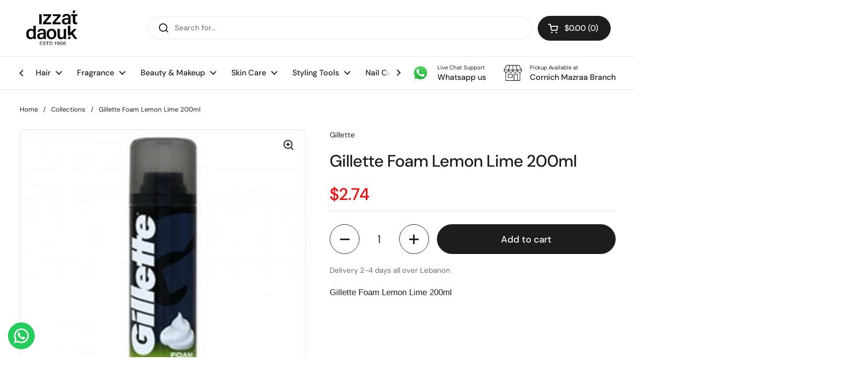

--- FILE ---
content_type: text/html; charset=utf-8
request_url: https://daouk.com/products/gillette-foam-lemon-lime-200ml
body_size: 42717
content:
<!doctype html>
<html class="no-js" lang="en" dir="ltr">
<head>

	<meta charset="utf-8">
  <meta http-equiv="X-UA-Compatible" content="IE=edge,chrome=1">
  <meta name="viewport" content="width=device-width, initial-scale=1.0, height=device-height, minimum-scale=1.0"><link rel="shortcut icon" href="//daouk.com/cdn/shop/files/455867063_913187604168819_8885648621369374757_n_1_-Photoroom_2_-Photoroom.png?crop=center&height=48&v=1737464731&width=48" type="image/png" /><title>Gillette Foam Lemon Lime 200ml &ndash; Izzat Daouk Lebanon </title><meta name="description" content="Gillette Foam Lemon Lime 200ml">

<meta property="og:site_name" content="Izzat Daouk Lebanon ">
<meta property="og:url" content="https://daouk.com/products/gillette-foam-lemon-lime-200ml">
<meta property="og:title" content="Gillette Foam Lemon Lime 200ml">
<meta property="og:type" content="product">
<meta property="og:description" content="Gillette Foam Lemon Lime 200ml"><meta property="og:image" content="http://daouk.com/cdn/shop/products/gillette-foam-lemon-lime-200ml-947156.jpg?v=1693260776">
  <meta property="og:image:secure_url" content="https://daouk.com/cdn/shop/products/gillette-foam-lemon-lime-200ml-947156.jpg?v=1693260776">
  <meta property="og:image:width" content="310">
  <meta property="og:image:height" content="310"><meta property="og:price:amount" content="2.74">
  <meta property="og:price:currency" content="USD"><meta name="twitter:card" content="summary_large_image">
<meta name="twitter:title" content="Gillette Foam Lemon Lime 200ml">
<meta name="twitter:description" content="Gillette Foam Lemon Lime 200ml"><script type="application/ld+json">
  [
    {
      "@context": "https://schema.org",
      "@type": "WebSite",
      "name": "Izzat Daouk Lebanon ",
      "url": "https:\/\/daouk.com"
    },
    {
      "@context": "https://schema.org",
      "@type": "Organization",
      "name": "Izzat Daouk Lebanon ",
      "url": "https:\/\/daouk.com"
    }
  ]
</script>

<script type="application/ld+json">
{
  "@context": "http://schema.org",
  "@type": "BreadcrumbList",
  "itemListElement": [
    {
      "@type": "ListItem",
      "position": 1,
      "name": "Home",
      "item": "https://daouk.com"
    },{
        "@type": "ListItem",
        "position": 2,
        "name": "Gillette Foam Lemon Lime 200ml",
        "item": "https://daouk.com/products/gillette-foam-lemon-lime-200ml"
      }]
}
</script><script type="application/ld+json">{"@context":"http:\/\/schema.org\/","@id":"\/products\/gillette-foam-lemon-lime-200ml#product","@type":"Product","brand":{"@type":"Brand","name":"Gillette"},"category":"Razors \u0026 Razor Blades","description":"Gillette Foam Lemon Lime 200ml","image":"https:\/\/daouk.com\/cdn\/shop\/products\/gillette-foam-lemon-lime-200ml-947156.jpg?v=1693260776\u0026width=1920","mpn":"7.70202E+12","name":"Gillette Foam Lemon Lime 200ml","offers":{"@id":"\/products\/gillette-foam-lemon-lime-200ml?variant=45372893692186#offer","@type":"Offer","availability":"http:\/\/schema.org\/InStock","price":"2.74","priceCurrency":"USD","url":"https:\/\/daouk.com\/products\/gillette-foam-lemon-lime-200ml?variant=45372893692186"},"sku":"2410104","url":"https:\/\/daouk.com\/products\/gillette-foam-lemon-lime-200ml"}</script><link rel="canonical" href="https://daouk.com/products/gillette-foam-lemon-lime-200ml">

  <link rel="preconnect" href="https://cdn.shopify.com"><link rel="preconnect" href="https://fonts.shopifycdn.com" crossorigin><link href="//daouk.com/cdn/shop/t/27/assets/theme.css?v=34347789466939220971755296972" as="style" rel="preload"><link href="//daouk.com/cdn/shop/t/27/assets/section-header.css?v=19616007545645380111755296971" as="style" rel="preload"><link href="//daouk.com/cdn/shop/t/27/assets/section-main-product.css?v=49840437609464465631755296972" as="style" rel="preload">
	<link rel="preload" as="image" href="//daouk.com/cdn/shop/products/gillette-foam-lemon-lime-200ml-947156.jpg?v=1693260776&width=480" imagesrcset="//daouk.com/cdn/shop/products/gillette-foam-lemon-lime-200ml-947156.jpg?v=1693260776&width=240 240w" imagesizes="(max-width: 767px) calc(100vw - 20px), (max-width: 1360px) 50vw, calc(1360px / 2)">


<link rel="preload" href="//daouk.com/cdn/fonts/dm_sans/dmsans_n5.8a0f1984c77eb7186ceb87c4da2173ff65eb012e.woff2" as="font" type="font/woff2" crossorigin>
<link rel="preload" href="//daouk.com/cdn/fonts/dm_sans/dmsans_n4.ec80bd4dd7e1a334c969c265873491ae56018d72.woff2" as="font" type="font/woff2" crossorigin>
<style type="text/css">
@font-face {
  font-family: "DM Sans";
  font-weight: 500;
  font-style: normal;
  font-display: swap;
  src: url("//daouk.com/cdn/fonts/dm_sans/dmsans_n5.8a0f1984c77eb7186ceb87c4da2173ff65eb012e.woff2") format("woff2"),
       url("//daouk.com/cdn/fonts/dm_sans/dmsans_n5.9ad2e755a89e15b3d6c53259daad5fc9609888e6.woff") format("woff");
}
@font-face {
  font-family: "DM Sans";
  font-weight: 400;
  font-style: normal;
  font-display: swap;
  src: url("//daouk.com/cdn/fonts/dm_sans/dmsans_n4.ec80bd4dd7e1a334c969c265873491ae56018d72.woff2") format("woff2"),
       url("//daouk.com/cdn/fonts/dm_sans/dmsans_n4.87bdd914d8a61247b911147ae68e754d695c58a6.woff") format("woff");
}
@font-face {
  font-family: "DM Sans";
  font-weight: 500;
  font-style: normal;
  font-display: swap;
  src: url("//daouk.com/cdn/fonts/dm_sans/dmsans_n5.8a0f1984c77eb7186ceb87c4da2173ff65eb012e.woff2") format("woff2"),
       url("//daouk.com/cdn/fonts/dm_sans/dmsans_n5.9ad2e755a89e15b3d6c53259daad5fc9609888e6.woff") format("woff");
}
@font-face {
  font-family: "DM Sans";
  font-weight: 400;
  font-style: italic;
  font-display: swap;
  src: url("//daouk.com/cdn/fonts/dm_sans/dmsans_i4.b8fe05e69ee95d5a53155c346957d8cbf5081c1a.woff2") format("woff2"),
       url("//daouk.com/cdn/fonts/dm_sans/dmsans_i4.403fe28ee2ea63e142575c0aa47684d65f8c23a0.woff") format("woff");
}




</style>
<style type="text/css">

  :root {

    /* Direction */
    --direction:ltr;

    /* Font variables */

    --font-stack-headings: "DM Sans", sans-serif;
    --font-weight-headings: 500;
    --font-style-headings: normal;

    --font-stack-body: "DM Sans", sans-serif;
    --font-weight-body: 400;--font-weight-body-bold: 500;--font-style-body: normal;--font-weight-buttons: var(--font-weight-body-bold);--font-weight-menu: var(--font-weight-body-bold);--base-headings-size: 48;
    --base-headings-line: 1.2;
    --base-headings-spacing: 0.0em;
    --base-body-size: 15;
    --base-body-line: 1.5;
    --base-body-spacing: 0.0em;

    --base-menu-size: 16;

    /* Color variables */

    --color-background-header: #ffffff;
    --color-secondary-background-header: rgba(29, 29, 29, 0.08);
    --color-opacity-background-header: rgba(255, 255, 255, 0);
    --color-text-header: #1d1d1d;
    --color-foreground-header: #ffffff;
    --color-accent-header: #000000;
    --color-foreground-accent-header: #ffffff;
    --color-borders-header: rgba(29, 29, 29, 0.1);

    --color-background-main: #ffffff;
    --color-secondary-background-main: rgba(29, 29, 29, 0.08);
    --color-third-background-main: rgba(29, 29, 29, 0.04);
    --color-fourth-background-main: rgba(29, 29, 29, 0.02);
    --color-opacity-background-main: rgba(255, 255, 255, 0);
    --color-text-main: #1d1d1d;
    --color-foreground-main: #ffffff;
    --color-secondary-text-main: rgba(29, 29, 29, 0.62);
    --color-accent-main: #000000;
    --color-foreground-accent-main: #ffffff;
    --color-borders-main: rgba(29, 29, 29, 0.15);

    --color-background-cards: #ffffff;
    --color-gradient-cards: ;
    --color-text-cards: #1d1d1d;
    --color-foreground-cards: #ffffff;
    --color-secondary-text-cards: rgba(29, 29, 29, 0.6);
    --color-accent-cards: #000000;
    --color-foreground-accent-cards: #ffffff;
    --color-borders-cards: #e1e1e1;

    --color-background-footer: #1d1d1d;
    --color-text-footer: #ffffff;
    --color-accent-footer: #298556;
    --color-borders-footer: rgba(255, 255, 255, 0.15);

    --color-borders-forms-primary: rgba(29, 29, 29, 0.3);
    --color-borders-forms-secondary: rgba(29, 29, 29, 0.6);

    /* Borders */

    --border-width-cards: 1px;
    --border-radius-cards: 10px;
    --border-width-buttons: 1px;
    --border-radius-buttons: 30px;
    --border-width-forms: 1px;
    --border-radius-forms: 5px;

    /* Shadows */
    --shadow-x-cards: 0px;
    --shadow-y-cards: 0px;
    --shadow-blur-cards: 0px;
    --color-shadow-cards: rgba(0,0,0,0);
    --shadow-x-buttons: 0px;
    --shadow-y-buttons: 0px;
    --shadow-blur-buttons: 0px;
    --color-shadow-buttons: rgba(0,0,0,0);

    /* Layout */

    --grid-gap-original-base: 26px;
    --theme-max-width: 1360px;
    --container-vertical-space-base: 100px;
    --image-fit-padding: 10%;

  }
  
    @media screen and (max-width: 767px) {
      :root {
        --border-radius-cards: clamp(8px, 5px, 10px);
      }
    }
  

  .facets__summary, #main select, .sidebar select, .modal-content select {
    background-image: url('data:image/svg+xml;utf8,<svg width="13" height="8" fill="none" xmlns="http://www.w3.org/2000/svg"><path d="M1.414.086 7.9 6.57 6.485 7.985 0 1.5 1.414.086Z" fill="%231d1d1d"/><path d="M12.985 1.515 6.5 8 5.085 6.586 11.571.101l1.414 1.414Z" fill="%231d1d1d"/></svg>');
  }

  .card .star-rating__stars {
    background-image: url('data:image/svg+xml;utf8,<svg width="20" height="13" viewBox="0 0 14 13" fill="none" xmlns="http://www.w3.org/2000/svg"><path d="m7 0 1.572 4.837h5.085l-4.114 2.99 1.572 4.836L7 9.673l-4.114 2.99 1.571-4.837-4.114-2.99h5.085L7 0Z" stroke="%231d1d1d" stroke-width="1"/></svg>');
  }
  .card .star-rating__stars-active {
    background-image: url('data:image/svg+xml;utf8,<svg width="20" height="13" viewBox="0 0 14 13" fill="none" xmlns="http://www.w3.org/2000/svg"><path d="m7 0 1.572 4.837h5.085l-4.114 2.99 1.572 4.836L7 9.673l-4.114 2.99 1.571-4.837-4.114-2.99h5.085L7 0Z" fill="%231d1d1d" stroke-width="0"/></svg>');
  }

  .star-rating__stars {
    background-image: url('data:image/svg+xml;utf8,<svg width="20" height="13" viewBox="0 0 14 13" fill="none" xmlns="http://www.w3.org/2000/svg"><path d="m7 0 1.572 4.837h5.085l-4.114 2.99 1.572 4.836L7 9.673l-4.114 2.99 1.571-4.837-4.114-2.99h5.085L7 0Z" stroke="%231d1d1d" stroke-width="1"/></svg>');
  }
  .star-rating__stars-active {
    background-image: url('data:image/svg+xml;utf8,<svg width="20" height="13" viewBox="0 0 14 13" fill="none" xmlns="http://www.w3.org/2000/svg"><path d="m7 0 1.572 4.837h5.085l-4.114 2.99 1.572 4.836L7 9.673l-4.114 2.99 1.571-4.837-4.114-2.99h5.085L7 0Z" fill="%231d1d1d" stroke-width="0"/></svg>');
  }

  .product-item {}</style>

<style id="root-height">
  :root {
    --window-height: 100vh;
  }
</style>
<script type="text/javascript">
  window.KrownAssetLoader = {
    loadedScripts: new Set(),
    loadScript: function(url) {
      if (this.loadedScripts.has(url)) return;
      this.loadedScripts.add(url);
      const script = document.createElement('script');
      script.src = url;
      script.defer = true;
      document.head.appendChild(script);
    }
  };
</script><link href="//daouk.com/cdn/shop/t/27/assets/theme.css?v=34347789466939220971755296972" rel="stylesheet" type="text/css" media="all" />

	<script>window.performance && window.performance.mark && window.performance.mark('shopify.content_for_header.start');</script><meta name="google-site-verification" content="TywK_doVONMbVydrH5VZE7er_PTPdORIj48hL6esD3o">
<meta id="shopify-digital-wallet" name="shopify-digital-wallet" content="/71855243546/digital_wallets/dialog">
<link rel="alternate" hreflang="x-default" href="https://daouk.com/products/gillette-foam-lemon-lime-200ml">
<link rel="alternate" hreflang="en" href="https://daouk.com/products/gillette-foam-lemon-lime-200ml">
<link rel="alternate" hreflang="ar" href="https://daouk.com/ar/products/gillette-foam-lemon-lime-200ml">
<link rel="alternate" type="application/json+oembed" href="https://daouk.com/products/gillette-foam-lemon-lime-200ml.oembed">
<script async="async" src="/checkouts/internal/preloads.js?locale=en-LB"></script>
<script id="shopify-features" type="application/json">{"accessToken":"eeda98529884f419f101e0cbed5625fd","betas":["rich-media-storefront-analytics"],"domain":"daouk.com","predictiveSearch":true,"shopId":71855243546,"locale":"en"}</script>
<script>var Shopify = Shopify || {};
Shopify.shop = "izzat-daouk-lebanon.myshopify.com";
Shopify.locale = "en";
Shopify.currency = {"active":"USD","rate":"1.0"};
Shopify.country = "LB";
Shopify.theme = {"name":"Local updated August 2025","id":181179187482,"schema_name":"Local","schema_version":"3.1.0","theme_store_id":1651,"role":"main"};
Shopify.theme.handle = "null";
Shopify.theme.style = {"id":null,"handle":null};
Shopify.cdnHost = "daouk.com/cdn";
Shopify.routes = Shopify.routes || {};
Shopify.routes.root = "/";</script>
<script type="module">!function(o){(o.Shopify=o.Shopify||{}).modules=!0}(window);</script>
<script>!function(o){function n(){var o=[];function n(){o.push(Array.prototype.slice.apply(arguments))}return n.q=o,n}var t=o.Shopify=o.Shopify||{};t.loadFeatures=n(),t.autoloadFeatures=n()}(window);</script>
<script id="shop-js-analytics" type="application/json">{"pageType":"product"}</script>
<script defer="defer" async type="module" src="//daouk.com/cdn/shopifycloud/shop-js/modules/v2/client.init-shop-cart-sync_BT-GjEfc.en.esm.js"></script>
<script defer="defer" async type="module" src="//daouk.com/cdn/shopifycloud/shop-js/modules/v2/chunk.common_D58fp_Oc.esm.js"></script>
<script defer="defer" async type="module" src="//daouk.com/cdn/shopifycloud/shop-js/modules/v2/chunk.modal_xMitdFEc.esm.js"></script>
<script type="module">
  await import("//daouk.com/cdn/shopifycloud/shop-js/modules/v2/client.init-shop-cart-sync_BT-GjEfc.en.esm.js");
await import("//daouk.com/cdn/shopifycloud/shop-js/modules/v2/chunk.common_D58fp_Oc.esm.js");
await import("//daouk.com/cdn/shopifycloud/shop-js/modules/v2/chunk.modal_xMitdFEc.esm.js");

  window.Shopify.SignInWithShop?.initShopCartSync?.({"fedCMEnabled":true,"windoidEnabled":true});

</script>
<script>(function() {
  var isLoaded = false;
  function asyncLoad() {
    if (isLoaded) return;
    isLoaded = true;
    var urls = ["https:\/\/configs.carthike.com\/carthike.js?shop=izzat-daouk-lebanon.myshopify.com","https:\/\/loox.io\/widget\/oxql0mEPo2\/loox.1706700063480.js?shop=izzat-daouk-lebanon.myshopify.com","https:\/\/d33a6lvgbd0fej.cloudfront.net\/script_tag\/secomapp.scripttag.js?shop=izzat-daouk-lebanon.myshopify.com"];
    for (var i = 0; i < urls.length; i++) {
      var s = document.createElement('script');
      s.type = 'text/javascript';
      s.async = true;
      s.src = urls[i];
      var x = document.getElementsByTagName('script')[0];
      x.parentNode.insertBefore(s, x);
    }
  };
  if(window.attachEvent) {
    window.attachEvent('onload', asyncLoad);
  } else {
    window.addEventListener('load', asyncLoad, false);
  }
})();</script>
<script id="__st">var __st={"a":71855243546,"offset":7200,"reqid":"a5f78648-864c-4f7c-b312-f9cec9c3a994-1769110308","pageurl":"daouk.com\/products\/gillette-foam-lemon-lime-200ml","u":"8ea913715c94","p":"product","rtyp":"product","rid":8365340164378};</script>
<script>window.ShopifyPaypalV4VisibilityTracking = true;</script>
<script id="captcha-bootstrap">!function(){'use strict';const t='contact',e='account',n='new_comment',o=[[t,t],['blogs',n],['comments',n],[t,'customer']],c=[[e,'customer_login'],[e,'guest_login'],[e,'recover_customer_password'],[e,'create_customer']],r=t=>t.map((([t,e])=>`form[action*='/${t}']:not([data-nocaptcha='true']) input[name='form_type'][value='${e}']`)).join(','),a=t=>()=>t?[...document.querySelectorAll(t)].map((t=>t.form)):[];function s(){const t=[...o],e=r(t);return a(e)}const i='password',u='form_key',d=['recaptcha-v3-token','g-recaptcha-response','h-captcha-response',i],f=()=>{try{return window.sessionStorage}catch{return}},m='__shopify_v',_=t=>t.elements[u];function p(t,e,n=!1){try{const o=window.sessionStorage,c=JSON.parse(o.getItem(e)),{data:r}=function(t){const{data:e,action:n}=t;return t[m]||n?{data:e,action:n}:{data:t,action:n}}(c);for(const[e,n]of Object.entries(r))t.elements[e]&&(t.elements[e].value=n);n&&o.removeItem(e)}catch(o){console.error('form repopulation failed',{error:o})}}const l='form_type',E='cptcha';function T(t){t.dataset[E]=!0}const w=window,h=w.document,L='Shopify',v='ce_forms',y='captcha';let A=!1;((t,e)=>{const n=(g='f06e6c50-85a8-45c8-87d0-21a2b65856fe',I='https://cdn.shopify.com/shopifycloud/storefront-forms-hcaptcha/ce_storefront_forms_captcha_hcaptcha.v1.5.2.iife.js',D={infoText:'Protected by hCaptcha',privacyText:'Privacy',termsText:'Terms'},(t,e,n)=>{const o=w[L][v],c=o.bindForm;if(c)return c(t,g,e,D).then(n);var r;o.q.push([[t,g,e,D],n]),r=I,A||(h.body.append(Object.assign(h.createElement('script'),{id:'captcha-provider',async:!0,src:r})),A=!0)});var g,I,D;w[L]=w[L]||{},w[L][v]=w[L][v]||{},w[L][v].q=[],w[L][y]=w[L][y]||{},w[L][y].protect=function(t,e){n(t,void 0,e),T(t)},Object.freeze(w[L][y]),function(t,e,n,w,h,L){const[v,y,A,g]=function(t,e,n){const i=e?o:[],u=t?c:[],d=[...i,...u],f=r(d),m=r(i),_=r(d.filter((([t,e])=>n.includes(e))));return[a(f),a(m),a(_),s()]}(w,h,L),I=t=>{const e=t.target;return e instanceof HTMLFormElement?e:e&&e.form},D=t=>v().includes(t);t.addEventListener('submit',(t=>{const e=I(t);if(!e)return;const n=D(e)&&!e.dataset.hcaptchaBound&&!e.dataset.recaptchaBound,o=_(e),c=g().includes(e)&&(!o||!o.value);(n||c)&&t.preventDefault(),c&&!n&&(function(t){try{if(!f())return;!function(t){const e=f();if(!e)return;const n=_(t);if(!n)return;const o=n.value;o&&e.removeItem(o)}(t);const e=Array.from(Array(32),(()=>Math.random().toString(36)[2])).join('');!function(t,e){_(t)||t.append(Object.assign(document.createElement('input'),{type:'hidden',name:u})),t.elements[u].value=e}(t,e),function(t,e){const n=f();if(!n)return;const o=[...t.querySelectorAll(`input[type='${i}']`)].map((({name:t})=>t)),c=[...d,...o],r={};for(const[a,s]of new FormData(t).entries())c.includes(a)||(r[a]=s);n.setItem(e,JSON.stringify({[m]:1,action:t.action,data:r}))}(t,e)}catch(e){console.error('failed to persist form',e)}}(e),e.submit())}));const S=(t,e)=>{t&&!t.dataset[E]&&(n(t,e.some((e=>e===t))),T(t))};for(const o of['focusin','change'])t.addEventListener(o,(t=>{const e=I(t);D(e)&&S(e,y())}));const B=e.get('form_key'),M=e.get(l),P=B&&M;t.addEventListener('DOMContentLoaded',(()=>{const t=y();if(P)for(const e of t)e.elements[l].value===M&&p(e,B);[...new Set([...A(),...v().filter((t=>'true'===t.dataset.shopifyCaptcha))])].forEach((e=>S(e,t)))}))}(h,new URLSearchParams(w.location.search),n,t,e,['guest_login'])})(!0,!0)}();</script>
<script integrity="sha256-4kQ18oKyAcykRKYeNunJcIwy7WH5gtpwJnB7kiuLZ1E=" data-source-attribution="shopify.loadfeatures" defer="defer" src="//daouk.com/cdn/shopifycloud/storefront/assets/storefront/load_feature-a0a9edcb.js" crossorigin="anonymous"></script>
<script data-source-attribution="shopify.dynamic_checkout.dynamic.init">var Shopify=Shopify||{};Shopify.PaymentButton=Shopify.PaymentButton||{isStorefrontPortableWallets:!0,init:function(){window.Shopify.PaymentButton.init=function(){};var t=document.createElement("script");t.src="https://daouk.com/cdn/shopifycloud/portable-wallets/latest/portable-wallets.en.js",t.type="module",document.head.appendChild(t)}};
</script>
<script data-source-attribution="shopify.dynamic_checkout.buyer_consent">
  function portableWalletsHideBuyerConsent(e){var t=document.getElementById("shopify-buyer-consent"),n=document.getElementById("shopify-subscription-policy-button");t&&n&&(t.classList.add("hidden"),t.setAttribute("aria-hidden","true"),n.removeEventListener("click",e))}function portableWalletsShowBuyerConsent(e){var t=document.getElementById("shopify-buyer-consent"),n=document.getElementById("shopify-subscription-policy-button");t&&n&&(t.classList.remove("hidden"),t.removeAttribute("aria-hidden"),n.addEventListener("click",e))}window.Shopify?.PaymentButton&&(window.Shopify.PaymentButton.hideBuyerConsent=portableWalletsHideBuyerConsent,window.Shopify.PaymentButton.showBuyerConsent=portableWalletsShowBuyerConsent);
</script>
<script data-source-attribution="shopify.dynamic_checkout.cart.bootstrap">document.addEventListener("DOMContentLoaded",(function(){function t(){return document.querySelector("shopify-accelerated-checkout-cart, shopify-accelerated-checkout")}if(t())Shopify.PaymentButton.init();else{new MutationObserver((function(e,n){t()&&(Shopify.PaymentButton.init(),n.disconnect())})).observe(document.body,{childList:!0,subtree:!0})}}));
</script>

<script>window.performance && window.performance.mark && window.performance.mark('shopify.content_for_header.end');</script>

  <script>
    const rbi = [];
    const ribSetSize = (img) => {
      if ( img.offsetWidth / img.dataset.ratio < img.offsetHeight ) {
        img.setAttribute('sizes', `${Math.ceil(img.offsetHeight * img.dataset.ratio)}px`);
      } else {
        img.setAttribute('sizes', `${Math.ceil(img.offsetWidth)}px`);
      }
    }
    const debounce = (fn, wait) => {
      let t;
      return (...args) => {
        clearTimeout(t);
        t = setTimeout(() => fn.apply(this, args), wait);
      };
    }
    window.KEYCODES = {
      TAB: 9,
      ESC: 27,
      DOWN: 40,
      RIGHT: 39,
      UP: 38,
      LEFT: 37,
      RETURN: 13
    };
    window.addEventListener('resize', debounce(()=>{
      for ( let img of rbi ) {
        ribSetSize(img);
      }
    }, 250));
  </script><noscript>
    <link rel="stylesheet" href="//daouk.com/cdn/shop/t/27/assets/theme-noscript.css?v=42099867224588620941755296972">
  </noscript>

<script src="https://cdn.shopify.com/extensions/019b0ca3-aa13-7aa2-a0b4-6cb667a1f6f7/essential-countdown-timer-55/assets/countdown_timer_essential_apps.min.js" type="text/javascript" defer="defer"></script>
<link href="https://monorail-edge.shopifysvc.com" rel="dns-prefetch">
<script>(function(){if ("sendBeacon" in navigator && "performance" in window) {try {var session_token_from_headers = performance.getEntriesByType('navigation')[0].serverTiming.find(x => x.name == '_s').description;} catch {var session_token_from_headers = undefined;}var session_cookie_matches = document.cookie.match(/_shopify_s=([^;]*)/);var session_token_from_cookie = session_cookie_matches && session_cookie_matches.length === 2 ? session_cookie_matches[1] : "";var session_token = session_token_from_headers || session_token_from_cookie || "";function handle_abandonment_event(e) {var entries = performance.getEntries().filter(function(entry) {return /monorail-edge.shopifysvc.com/.test(entry.name);});if (!window.abandonment_tracked && entries.length === 0) {window.abandonment_tracked = true;var currentMs = Date.now();var navigation_start = performance.timing.navigationStart;var payload = {shop_id: 71855243546,url: window.location.href,navigation_start,duration: currentMs - navigation_start,session_token,page_type: "product"};window.navigator.sendBeacon("https://monorail-edge.shopifysvc.com/v1/produce", JSON.stringify({schema_id: "online_store_buyer_site_abandonment/1.1",payload: payload,metadata: {event_created_at_ms: currentMs,event_sent_at_ms: currentMs}}));}}window.addEventListener('pagehide', handle_abandonment_event);}}());</script>
<script id="web-pixels-manager-setup">(function e(e,d,r,n,o){if(void 0===o&&(o={}),!Boolean(null===(a=null===(i=window.Shopify)||void 0===i?void 0:i.analytics)||void 0===a?void 0:a.replayQueue)){var i,a;window.Shopify=window.Shopify||{};var t=window.Shopify;t.analytics=t.analytics||{};var s=t.analytics;s.replayQueue=[],s.publish=function(e,d,r){return s.replayQueue.push([e,d,r]),!0};try{self.performance.mark("wpm:start")}catch(e){}var l=function(){var e={modern:/Edge?\/(1{2}[4-9]|1[2-9]\d|[2-9]\d{2}|\d{4,})\.\d+(\.\d+|)|Firefox\/(1{2}[4-9]|1[2-9]\d|[2-9]\d{2}|\d{4,})\.\d+(\.\d+|)|Chrom(ium|e)\/(9{2}|\d{3,})\.\d+(\.\d+|)|(Maci|X1{2}).+ Version\/(15\.\d+|(1[6-9]|[2-9]\d|\d{3,})\.\d+)([,.]\d+|)( \(\w+\)|)( Mobile\/\w+|) Safari\/|Chrome.+OPR\/(9{2}|\d{3,})\.\d+\.\d+|(CPU[ +]OS|iPhone[ +]OS|CPU[ +]iPhone|CPU IPhone OS|CPU iPad OS)[ +]+(15[._]\d+|(1[6-9]|[2-9]\d|\d{3,})[._]\d+)([._]\d+|)|Android:?[ /-](13[3-9]|1[4-9]\d|[2-9]\d{2}|\d{4,})(\.\d+|)(\.\d+|)|Android.+Firefox\/(13[5-9]|1[4-9]\d|[2-9]\d{2}|\d{4,})\.\d+(\.\d+|)|Android.+Chrom(ium|e)\/(13[3-9]|1[4-9]\d|[2-9]\d{2}|\d{4,})\.\d+(\.\d+|)|SamsungBrowser\/([2-9]\d|\d{3,})\.\d+/,legacy:/Edge?\/(1[6-9]|[2-9]\d|\d{3,})\.\d+(\.\d+|)|Firefox\/(5[4-9]|[6-9]\d|\d{3,})\.\d+(\.\d+|)|Chrom(ium|e)\/(5[1-9]|[6-9]\d|\d{3,})\.\d+(\.\d+|)([\d.]+$|.*Safari\/(?![\d.]+ Edge\/[\d.]+$))|(Maci|X1{2}).+ Version\/(10\.\d+|(1[1-9]|[2-9]\d|\d{3,})\.\d+)([,.]\d+|)( \(\w+\)|)( Mobile\/\w+|) Safari\/|Chrome.+OPR\/(3[89]|[4-9]\d|\d{3,})\.\d+\.\d+|(CPU[ +]OS|iPhone[ +]OS|CPU[ +]iPhone|CPU IPhone OS|CPU iPad OS)[ +]+(10[._]\d+|(1[1-9]|[2-9]\d|\d{3,})[._]\d+)([._]\d+|)|Android:?[ /-](13[3-9]|1[4-9]\d|[2-9]\d{2}|\d{4,})(\.\d+|)(\.\d+|)|Mobile Safari.+OPR\/([89]\d|\d{3,})\.\d+\.\d+|Android.+Firefox\/(13[5-9]|1[4-9]\d|[2-9]\d{2}|\d{4,})\.\d+(\.\d+|)|Android.+Chrom(ium|e)\/(13[3-9]|1[4-9]\d|[2-9]\d{2}|\d{4,})\.\d+(\.\d+|)|Android.+(UC? ?Browser|UCWEB|U3)[ /]?(15\.([5-9]|\d{2,})|(1[6-9]|[2-9]\d|\d{3,})\.\d+)\.\d+|SamsungBrowser\/(5\.\d+|([6-9]|\d{2,})\.\d+)|Android.+MQ{2}Browser\/(14(\.(9|\d{2,})|)|(1[5-9]|[2-9]\d|\d{3,})(\.\d+|))(\.\d+|)|K[Aa][Ii]OS\/(3\.\d+|([4-9]|\d{2,})\.\d+)(\.\d+|)/},d=e.modern,r=e.legacy,n=navigator.userAgent;return n.match(d)?"modern":n.match(r)?"legacy":"unknown"}(),u="modern"===l?"modern":"legacy",c=(null!=n?n:{modern:"",legacy:""})[u],f=function(e){return[e.baseUrl,"/wpm","/b",e.hashVersion,"modern"===e.buildTarget?"m":"l",".js"].join("")}({baseUrl:d,hashVersion:r,buildTarget:u}),m=function(e){var d=e.version,r=e.bundleTarget,n=e.surface,o=e.pageUrl,i=e.monorailEndpoint;return{emit:function(e){var a=e.status,t=e.errorMsg,s=(new Date).getTime(),l=JSON.stringify({metadata:{event_sent_at_ms:s},events:[{schema_id:"web_pixels_manager_load/3.1",payload:{version:d,bundle_target:r,page_url:o,status:a,surface:n,error_msg:t},metadata:{event_created_at_ms:s}}]});if(!i)return console&&console.warn&&console.warn("[Web Pixels Manager] No Monorail endpoint provided, skipping logging."),!1;try{return self.navigator.sendBeacon.bind(self.navigator)(i,l)}catch(e){}var u=new XMLHttpRequest;try{return u.open("POST",i,!0),u.setRequestHeader("Content-Type","text/plain"),u.send(l),!0}catch(e){return console&&console.warn&&console.warn("[Web Pixels Manager] Got an unhandled error while logging to Monorail."),!1}}}}({version:r,bundleTarget:l,surface:e.surface,pageUrl:self.location.href,monorailEndpoint:e.monorailEndpoint});try{o.browserTarget=l,function(e){var d=e.src,r=e.async,n=void 0===r||r,o=e.onload,i=e.onerror,a=e.sri,t=e.scriptDataAttributes,s=void 0===t?{}:t,l=document.createElement("script"),u=document.querySelector("head"),c=document.querySelector("body");if(l.async=n,l.src=d,a&&(l.integrity=a,l.crossOrigin="anonymous"),s)for(var f in s)if(Object.prototype.hasOwnProperty.call(s,f))try{l.dataset[f]=s[f]}catch(e){}if(o&&l.addEventListener("load",o),i&&l.addEventListener("error",i),u)u.appendChild(l);else{if(!c)throw new Error("Did not find a head or body element to append the script");c.appendChild(l)}}({src:f,async:!0,onload:function(){if(!function(){var e,d;return Boolean(null===(d=null===(e=window.Shopify)||void 0===e?void 0:e.analytics)||void 0===d?void 0:d.initialized)}()){var d=window.webPixelsManager.init(e)||void 0;if(d){var r=window.Shopify.analytics;r.replayQueue.forEach((function(e){var r=e[0],n=e[1],o=e[2];d.publishCustomEvent(r,n,o)})),r.replayQueue=[],r.publish=d.publishCustomEvent,r.visitor=d.visitor,r.initialized=!0}}},onerror:function(){return m.emit({status:"failed",errorMsg:"".concat(f," has failed to load")})},sri:function(e){var d=/^sha384-[A-Za-z0-9+/=]+$/;return"string"==typeof e&&d.test(e)}(c)?c:"",scriptDataAttributes:o}),m.emit({status:"loading"})}catch(e){m.emit({status:"failed",errorMsg:(null==e?void 0:e.message)||"Unknown error"})}}})({shopId: 71855243546,storefrontBaseUrl: "https://daouk.com",extensionsBaseUrl: "https://extensions.shopifycdn.com/cdn/shopifycloud/web-pixels-manager",monorailEndpoint: "https://monorail-edge.shopifysvc.com/unstable/produce_batch",surface: "storefront-renderer",enabledBetaFlags: ["2dca8a86"],webPixelsConfigList: [{"id":"893845786","configuration":"{\"config\":\"{\\\"pixel_id\\\":\\\"G-LF5GG4JGD4\\\",\\\"target_country\\\":\\\"EC\\\",\\\"gtag_events\\\":[{\\\"type\\\":\\\"begin_checkout\\\",\\\"action_label\\\":\\\"G-LF5GG4JGD4\\\"},{\\\"type\\\":\\\"search\\\",\\\"action_label\\\":\\\"G-LF5GG4JGD4\\\"},{\\\"type\\\":\\\"view_item\\\",\\\"action_label\\\":[\\\"G-LF5GG4JGD4\\\",\\\"MC-13452554Z2\\\"]},{\\\"type\\\":\\\"purchase\\\",\\\"action_label\\\":[\\\"G-LF5GG4JGD4\\\",\\\"MC-13452554Z2\\\"]},{\\\"type\\\":\\\"page_view\\\",\\\"action_label\\\":[\\\"G-LF5GG4JGD4\\\",\\\"MC-13452554Z2\\\"]},{\\\"type\\\":\\\"add_payment_info\\\",\\\"action_label\\\":\\\"G-LF5GG4JGD4\\\"},{\\\"type\\\":\\\"add_to_cart\\\",\\\"action_label\\\":\\\"G-LF5GG4JGD4\\\"}],\\\"enable_monitoring_mode\\\":false}\"}","eventPayloadVersion":"v1","runtimeContext":"OPEN","scriptVersion":"b2a88bafab3e21179ed38636efcd8a93","type":"APP","apiClientId":1780363,"privacyPurposes":[],"dataSharingAdjustments":{"protectedCustomerApprovalScopes":["read_customer_address","read_customer_email","read_customer_name","read_customer_personal_data","read_customer_phone"]}},{"id":"751730970","configuration":"{\"pixel_id\":\"424664285562656\",\"pixel_type\":\"facebook_pixel\"}","eventPayloadVersion":"v1","runtimeContext":"OPEN","scriptVersion":"ca16bc87fe92b6042fbaa3acc2fbdaa6","type":"APP","apiClientId":2329312,"privacyPurposes":["ANALYTICS","MARKETING","SALE_OF_DATA"],"dataSharingAdjustments":{"protectedCustomerApprovalScopes":["read_customer_address","read_customer_email","read_customer_name","read_customer_personal_data","read_customer_phone"]}},{"id":"80806170","eventPayloadVersion":"1","runtimeContext":"LAX","scriptVersion":"1","type":"CUSTOM","privacyPurposes":["ANALYTICS","MARKETING","SALE_OF_DATA"],"name":"Izzat Daouk Tiktok Pixel "},{"id":"119636250","eventPayloadVersion":"1","runtimeContext":"LAX","scriptVersion":"1","type":"CUSTOM","privacyPurposes":["ANALYTICS","MARKETING","SALE_OF_DATA"],"name":"EC Purchase "},{"id":"shopify-app-pixel","configuration":"{}","eventPayloadVersion":"v1","runtimeContext":"STRICT","scriptVersion":"0450","apiClientId":"shopify-pixel","type":"APP","privacyPurposes":["ANALYTICS","MARKETING"]},{"id":"shopify-custom-pixel","eventPayloadVersion":"v1","runtimeContext":"LAX","scriptVersion":"0450","apiClientId":"shopify-pixel","type":"CUSTOM","privacyPurposes":["ANALYTICS","MARKETING"]}],isMerchantRequest: false,initData: {"shop":{"name":"Izzat Daouk Lebanon ","paymentSettings":{"currencyCode":"USD"},"myshopifyDomain":"izzat-daouk-lebanon.myshopify.com","countryCode":"LB","storefrontUrl":"https:\/\/daouk.com"},"customer":null,"cart":null,"checkout":null,"productVariants":[{"price":{"amount":2.74,"currencyCode":"USD"},"product":{"title":"Gillette Foam Lemon Lime 200ml","vendor":"Gillette","id":"8365340164378","untranslatedTitle":"Gillette Foam Lemon Lime 200ml","url":"\/products\/gillette-foam-lemon-lime-200ml","type":"PERSONAL CARE"},"id":"45372893692186","image":{"src":"\/\/daouk.com\/cdn\/shop\/products\/gillette-foam-lemon-lime-200ml-947156.jpg?v=1693260776"},"sku":"2410104","title":"Default Title","untranslatedTitle":"Default Title"}],"purchasingCompany":null},},"https://daouk.com/cdn","fcfee988w5aeb613cpc8e4bc33m6693e112",{"modern":"","legacy":""},{"shopId":"71855243546","storefrontBaseUrl":"https:\/\/daouk.com","extensionBaseUrl":"https:\/\/extensions.shopifycdn.com\/cdn\/shopifycloud\/web-pixels-manager","surface":"storefront-renderer","enabledBetaFlags":"[\"2dca8a86\"]","isMerchantRequest":"false","hashVersion":"fcfee988w5aeb613cpc8e4bc33m6693e112","publish":"custom","events":"[[\"page_viewed\",{}],[\"product_viewed\",{\"productVariant\":{\"price\":{\"amount\":2.74,\"currencyCode\":\"USD\"},\"product\":{\"title\":\"Gillette Foam Lemon Lime 200ml\",\"vendor\":\"Gillette\",\"id\":\"8365340164378\",\"untranslatedTitle\":\"Gillette Foam Lemon Lime 200ml\",\"url\":\"\/products\/gillette-foam-lemon-lime-200ml\",\"type\":\"PERSONAL CARE\"},\"id\":\"45372893692186\",\"image\":{\"src\":\"\/\/daouk.com\/cdn\/shop\/products\/gillette-foam-lemon-lime-200ml-947156.jpg?v=1693260776\"},\"sku\":\"2410104\",\"title\":\"Default Title\",\"untranslatedTitle\":\"Default Title\"}}]]"});</script><script>
  window.ShopifyAnalytics = window.ShopifyAnalytics || {};
  window.ShopifyAnalytics.meta = window.ShopifyAnalytics.meta || {};
  window.ShopifyAnalytics.meta.currency = 'USD';
  var meta = {"product":{"id":8365340164378,"gid":"gid:\/\/shopify\/Product\/8365340164378","vendor":"Gillette","type":"PERSONAL CARE","handle":"gillette-foam-lemon-lime-200ml","variants":[{"id":45372893692186,"price":274,"name":"Gillette Foam Lemon Lime 200ml","public_title":null,"sku":"2410104"}],"remote":false},"page":{"pageType":"product","resourceType":"product","resourceId":8365340164378,"requestId":"a5f78648-864c-4f7c-b312-f9cec9c3a994-1769110308"}};
  for (var attr in meta) {
    window.ShopifyAnalytics.meta[attr] = meta[attr];
  }
</script>
<script class="analytics">
  (function () {
    var customDocumentWrite = function(content) {
      var jquery = null;

      if (window.jQuery) {
        jquery = window.jQuery;
      } else if (window.Checkout && window.Checkout.$) {
        jquery = window.Checkout.$;
      }

      if (jquery) {
        jquery('body').append(content);
      }
    };

    var hasLoggedConversion = function(token) {
      if (token) {
        return document.cookie.indexOf('loggedConversion=' + token) !== -1;
      }
      return false;
    }

    var setCookieIfConversion = function(token) {
      if (token) {
        var twoMonthsFromNow = new Date(Date.now());
        twoMonthsFromNow.setMonth(twoMonthsFromNow.getMonth() + 2);

        document.cookie = 'loggedConversion=' + token + '; expires=' + twoMonthsFromNow;
      }
    }

    var trekkie = window.ShopifyAnalytics.lib = window.trekkie = window.trekkie || [];
    if (trekkie.integrations) {
      return;
    }
    trekkie.methods = [
      'identify',
      'page',
      'ready',
      'track',
      'trackForm',
      'trackLink'
    ];
    trekkie.factory = function(method) {
      return function() {
        var args = Array.prototype.slice.call(arguments);
        args.unshift(method);
        trekkie.push(args);
        return trekkie;
      };
    };
    for (var i = 0; i < trekkie.methods.length; i++) {
      var key = trekkie.methods[i];
      trekkie[key] = trekkie.factory(key);
    }
    trekkie.load = function(config) {
      trekkie.config = config || {};
      trekkie.config.initialDocumentCookie = document.cookie;
      var first = document.getElementsByTagName('script')[0];
      var script = document.createElement('script');
      script.type = 'text/javascript';
      script.onerror = function(e) {
        var scriptFallback = document.createElement('script');
        scriptFallback.type = 'text/javascript';
        scriptFallback.onerror = function(error) {
                var Monorail = {
      produce: function produce(monorailDomain, schemaId, payload) {
        var currentMs = new Date().getTime();
        var event = {
          schema_id: schemaId,
          payload: payload,
          metadata: {
            event_created_at_ms: currentMs,
            event_sent_at_ms: currentMs
          }
        };
        return Monorail.sendRequest("https://" + monorailDomain + "/v1/produce", JSON.stringify(event));
      },
      sendRequest: function sendRequest(endpointUrl, payload) {
        // Try the sendBeacon API
        if (window && window.navigator && typeof window.navigator.sendBeacon === 'function' && typeof window.Blob === 'function' && !Monorail.isIos12()) {
          var blobData = new window.Blob([payload], {
            type: 'text/plain'
          });

          if (window.navigator.sendBeacon(endpointUrl, blobData)) {
            return true;
          } // sendBeacon was not successful

        } // XHR beacon

        var xhr = new XMLHttpRequest();

        try {
          xhr.open('POST', endpointUrl);
          xhr.setRequestHeader('Content-Type', 'text/plain');
          xhr.send(payload);
        } catch (e) {
          console.log(e);
        }

        return false;
      },
      isIos12: function isIos12() {
        return window.navigator.userAgent.lastIndexOf('iPhone; CPU iPhone OS 12_') !== -1 || window.navigator.userAgent.lastIndexOf('iPad; CPU OS 12_') !== -1;
      }
    };
    Monorail.produce('monorail-edge.shopifysvc.com',
      'trekkie_storefront_load_errors/1.1',
      {shop_id: 71855243546,
      theme_id: 181179187482,
      app_name: "storefront",
      context_url: window.location.href,
      source_url: "//daouk.com/cdn/s/trekkie.storefront.46a754ac07d08c656eb845cfbf513dd9a18d4ced.min.js"});

        };
        scriptFallback.async = true;
        scriptFallback.src = '//daouk.com/cdn/s/trekkie.storefront.46a754ac07d08c656eb845cfbf513dd9a18d4ced.min.js';
        first.parentNode.insertBefore(scriptFallback, first);
      };
      script.async = true;
      script.src = '//daouk.com/cdn/s/trekkie.storefront.46a754ac07d08c656eb845cfbf513dd9a18d4ced.min.js';
      first.parentNode.insertBefore(script, first);
    };
    trekkie.load(
      {"Trekkie":{"appName":"storefront","development":false,"defaultAttributes":{"shopId":71855243546,"isMerchantRequest":null,"themeId":181179187482,"themeCityHash":"2089659647793501017","contentLanguage":"en","currency":"USD","eventMetadataId":"e7bb70bc-6516-4b22-8e2b-0c288adf052f"},"isServerSideCookieWritingEnabled":true,"monorailRegion":"shop_domain","enabledBetaFlags":["65f19447"]},"Session Attribution":{},"S2S":{"facebookCapiEnabled":true,"source":"trekkie-storefront-renderer","apiClientId":580111}}
    );

    var loaded = false;
    trekkie.ready(function() {
      if (loaded) return;
      loaded = true;

      window.ShopifyAnalytics.lib = window.trekkie;

      var originalDocumentWrite = document.write;
      document.write = customDocumentWrite;
      try { window.ShopifyAnalytics.merchantGoogleAnalytics.call(this); } catch(error) {};
      document.write = originalDocumentWrite;

      window.ShopifyAnalytics.lib.page(null,{"pageType":"product","resourceType":"product","resourceId":8365340164378,"requestId":"a5f78648-864c-4f7c-b312-f9cec9c3a994-1769110308","shopifyEmitted":true});

      var match = window.location.pathname.match(/checkouts\/(.+)\/(thank_you|post_purchase)/)
      var token = match? match[1]: undefined;
      if (!hasLoggedConversion(token)) {
        setCookieIfConversion(token);
        window.ShopifyAnalytics.lib.track("Viewed Product",{"currency":"USD","variantId":45372893692186,"productId":8365340164378,"productGid":"gid:\/\/shopify\/Product\/8365340164378","name":"Gillette Foam Lemon Lime 200ml","price":"2.74","sku":"2410104","brand":"Gillette","variant":null,"category":"PERSONAL CARE","nonInteraction":true,"remote":false},undefined,undefined,{"shopifyEmitted":true});
      window.ShopifyAnalytics.lib.track("monorail:\/\/trekkie_storefront_viewed_product\/1.1",{"currency":"USD","variantId":45372893692186,"productId":8365340164378,"productGid":"gid:\/\/shopify\/Product\/8365340164378","name":"Gillette Foam Lemon Lime 200ml","price":"2.74","sku":"2410104","brand":"Gillette","variant":null,"category":"PERSONAL CARE","nonInteraction":true,"remote":false,"referer":"https:\/\/daouk.com\/products\/gillette-foam-lemon-lime-200ml"});
      }
    });


        var eventsListenerScript = document.createElement('script');
        eventsListenerScript.async = true;
        eventsListenerScript.src = "//daouk.com/cdn/shopifycloud/storefront/assets/shop_events_listener-3da45d37.js";
        document.getElementsByTagName('head')[0].appendChild(eventsListenerScript);

})();</script>
<script
  defer
  src="https://daouk.com/cdn/shopifycloud/perf-kit/shopify-perf-kit-3.0.4.min.js"
  data-application="storefront-renderer"
  data-shop-id="71855243546"
  data-render-region="gcp-us-central1"
  data-page-type="product"
  data-theme-instance-id="181179187482"
  data-theme-name="Local"
  data-theme-version="3.1.0"
  data-monorail-region="shop_domain"
  data-resource-timing-sampling-rate="10"
  data-shs="true"
  data-shs-beacon="true"
  data-shs-export-with-fetch="true"
  data-shs-logs-sample-rate="1"
  data-shs-beacon-endpoint="https://daouk.com/api/collect"
></script>
</head>

<body id="gillette-foam-lemon-lime-200ml" class="no-touchevents 
   
  template-product template-product 
  
  
  
   sidebars-has-scrollbars 
">

  <script type="text/javascript">
    if ( 'ontouchstart' in window || window.DocumentTouch && document instanceof DocumentTouch ) { document.querySelector('body').classList.remove('no-touchevents'); document.querySelector('body').classList.add('touchevents'); } 
  </script>

  <a href="#main" class="visually-hidden skip-to-content" tabindex="0" data-js-inert>Skip to content</a>
  <div id="screen-reader-info" aria-live="polite" class="visually-hidden"></div>

  <link href="//daouk.com/cdn/shop/t/27/assets/section-header.css?v=19616007545645380111755296971" rel="stylesheet" type="text/css" media="all" /><!-- BEGIN sections: header-group -->
<div id="shopify-section-sections--25222355943706__header" class="shopify-section shopify-section-group-header-group site-header-container mount-header"><style data-shopify>
  .header__top {
    --header-logo: 73px;
  }
  @media screen and (max-width: 767px) {
    .header__top {
      --header-logo: 40px;
    }
    #logo-sticky .logo-img {
      --header-logo: 40px
    }
  }
  @media screen and (min-width: 1361px) {
    .site-nav.style--classic .submenu.mega-menu {
      width: 100vw;
      max-width: 100%;
      margin-inline-start: 0;
    }
  }
</style>
<main-header
  id="site-header"
  class="site-header "
  data-js-inert
  
    data-sticky-header
  
>
  <div class="header-container header-container--top  hide-border-on-portable ">
    <div class="header__top container--large">
      <!-- logo -->

      <div id="logo" class="logo"><a
            class="logo-img "
            title="Izzat Daouk Lebanon "
            href="/"
            style="height:var(--header-logo)"
          ><img
              src="//daouk.com/cdn/shop/files/Sign_Up_Today_and_Enjoy_an_Extra_5_OFF_1_d4ef15f7-ba32-4846-84ac-26afcf7548bf.png?v=1737460479"
              alt="Izzat Daouk Lebanon "
              width="864"
              height="461"
              style="width: 137px; object-fit:contain"
            >
          </a>
          <a
            class="logo-txt  logo-txt--hidden "
            title="Izzat Daouk Lebanon "
            href="/"
            data-no-instant
          >Izzat Daouk Lebanon </a>
        
      </div>

      <!-- header blocks -->

      <div class="header-actions header-actions--buttons  header-actions--show-search  portable-hide"><search-form style="position:relative">
            <div class="button button--outline button--icon button--outline-hover button--no-padding button--no-hover site-search-handle">
              <span class="button__icon" role="img" aria-hidden="true"><svg width="22" height="22" viewBox="0 0 22 22" fill="none" xmlns="http://www.w3.org/2000/svg"><circle cx="10.5" cy="10.5" r="7.5" stroke="black" stroke-width="2" style="fill:none!important"/><path d="M17.1213 15.2929L16.4142 14.5858L15 16L15.7071 16.7071L17.1213 15.2929ZM19.2426 20.2426C19.6331 20.6332 20.2663 20.6332 20.6568 20.2426C21.0473 19.8521 21.0473 19.219 20.6568 18.8284L19.2426 20.2426ZM15.7071 16.7071L19.2426 20.2426L20.6568 18.8284L17.1213 15.2929L15.7071 16.7071Z" fill="black" style="stroke:none!important"/></svg></span>
              <form action="/search" method="get" role="search" autocomplete="off">
                <input
                  name="q"
                  type="search"
                  autocomplete="off"
                  placeholder="Search for..."
                  aria-label="Search for..."
                  data-js-search-input
                  data-js-focus-overlay="search-results-overlay-desktop"
                >
                <button type="submit" style="display:none">Submit</button>
              </form>
            </div>
            <div
              class="search-results-overlay"
              id="search-results-overlay-desktop"
              onclick="this.classList.remove('active')"
              style="display:none"
            ></div>
            <div class="search-results-container" data-js-search-results></div>
          </search-form>

<a
          class="button button--solid button--icon no-js-hidden button--cart-handle"
          
            data-js-sidebar-handle aria-expanded="false" aria-controls="site-cart-sidebar" role="button"
          
          title="Open cart"
          tabindex="0"
        >
          <span class="visually-hidden">Open cart</span>
          <span class="button__icon" role="img" aria-hidden="true"><svg width="22" height="22" viewBox="0 0 22 22" fill="none" xmlns="http://www.w3.org/2000/svg" style="margin-left:-2px"><path class="circle" d="M9.5 20C9.77614 20 10 19.7761 10 19.5C10 19.2239 9.77614 19 9.5 19C9.22386 19 9 19.2239 9 19.5C9 19.7761 9.22386 20 9.5 20Z" fill="none" stroke="white" stroke-width="2" stroke-linecap="round" stroke-linejoin="round"/><path class="circle" d="M18.5 20C18.7761 20 19 19.7761 19 19.5C19 19.2239 18.7761 19 18.5 19C18.2239 19 18 19.2239 18 19.5C18 19.7761 18.2239 20 18.5 20Z" fill="white" stroke="white" stroke-width="2" stroke-linecap="round" stroke-linejoin="round" /><path d="M3 3H6.27273L8.46545 13.7117C8.54027 14.08 8.7452 14.4109 9.04436 14.6464C9.34351 14.8818 9.71784 15.0069 10.1018 14.9997H18.0545C18.4385 15.0069 18.8129 14.8818 19.112 14.6464C19.4112 14.4109 19.6161 14.08 19.6909 13.7117L21 6.9999H7.09091" stroke="white" stroke-width="2" stroke-linecap="round" stroke-linejoin="round" style="fill:none !important"/></svg></span>
          <span class="visually-hidden">Shopping Cart
            Total:</span
          >
          <span data-header-cart-total>$0.00</span>
          <span data-header-cart-count class="element--wrap-paranth" aria-hidden="true">0</span>
          <span class="visually-hidden"> products in your cart</span>
        </a>

        <noscript>
          <a
            class="button button--solid button--icon button--regular data-js-hidden"
            href="/cart"
            tabindex="0"
          >
            <span class="button__icon" role="img" aria-hidden="true"><svg width="22" height="22" viewBox="0 0 22 22" fill="none" xmlns="http://www.w3.org/2000/svg" style="margin-left:-2px"><path class="circle" d="M9.5 20C9.77614 20 10 19.7761 10 19.5C10 19.2239 9.77614 19 9.5 19C9.22386 19 9 19.2239 9 19.5C9 19.7761 9.22386 20 9.5 20Z" fill="none" stroke="white" stroke-width="2" stroke-linecap="round" stroke-linejoin="round"/><path class="circle" d="M18.5 20C18.7761 20 19 19.7761 19 19.5C19 19.2239 18.7761 19 18.5 19C18.2239 19 18 19.2239 18 19.5C18 19.7761 18.2239 20 18.5 20Z" fill="white" stroke="white" stroke-width="2" stroke-linecap="round" stroke-linejoin="round" /><path d="M3 3H6.27273L8.46545 13.7117C8.54027 14.08 8.7452 14.4109 9.04436 14.6464C9.34351 14.8818 9.71784 15.0069 10.1018 14.9997H18.0545C18.4385 15.0069 18.8129 14.8818 19.112 14.6464C19.4112 14.4109 19.6161 14.08 19.6909 13.7117L21 6.9999H7.09091" stroke="white" stroke-width="2" stroke-linecap="round" stroke-linejoin="round" style="fill:none !important"/></svg></span>
            <span data-header-cart-total aria-hidden="true">$0.00</span
            >&nbsp; (<span data-header-cart-count aria-hidden="true">0</span>)
          </a>
        </noscript>
      </div>

      <button
        data-js-sidebar-handle
        class="mobile-menu-button hide portable-show"
        aria-expanded="false"
        aria-controls="site-menu-sidebar"
      >
        <span class="visually-hidden">Open menu</span><svg fill="none" height="16" viewBox="0 0 20 16" width="20" xmlns="http://www.w3.org/2000/svg"><g fill="#000"><path d="m0 0h20v2h-20z"/><path d="m0 7h20v2h-20z"/><path d="m0 14h20v2h-20z"/></g></svg></button>

      <a
        
          data-js-sidebar-handle aria-expanded="false" aria-controls="site-cart-sidebar" role="button"
        
        class="mobile-cart-button hide portable-show"
        title="Open cart"
        tabindex="0"
      >
        <span class="visually-hidden">Open cart</span><svg width="22" height="22" viewBox="0 0 22 22" fill="none" xmlns="http://www.w3.org/2000/svg" style="margin-left:-2px"><path class="circle" d="M9.5 20C9.77614 20 10 19.7761 10 19.5C10 19.2239 9.77614 19 9.5 19C9.22386 19 9 19.2239 9 19.5C9 19.7761 9.22386 20 9.5 20Z" fill="none" stroke="white" stroke-width="2" stroke-linecap="round" stroke-linejoin="round"/><path class="circle" d="M18.5 20C18.7761 20 19 19.7761 19 19.5C19 19.2239 18.7761 19 18.5 19C18.2239 19 18 19.2239 18 19.5C18 19.7761 18.2239 20 18.5 20Z" fill="white" stroke="white" stroke-width="2" stroke-linecap="round" stroke-linejoin="round" /><path d="M3 3H6.27273L8.46545 13.7117C8.54027 14.08 8.7452 14.4109 9.04436 14.6464C9.34351 14.8818 9.71784 15.0069 10.1018 14.9997H18.0545C18.4385 15.0069 18.8129 14.8818 19.112 14.6464C19.4112 14.4109 19.6161 14.08 19.6909 13.7117L21 6.9999H7.09091" stroke="white" stroke-width="2" stroke-linecap="round" stroke-linejoin="round" style="fill:none !important"/></svg><span data-header-cart-count aria-hidden="true">0</span>
      </a>
    </div>
  </div>

  <!-- header menu --><div
    class="
      header-container header-container--bottom 
      portable-hide
    "
  >
    <div class="header__bottom container--large">
      <span class="scrollable-navigation-button scrollable-navigation-button--left" aria-hidden="true"><svg width="13" height="8" fill="none" xmlns="http://www.w3.org/2000/svg"><path d="M1.414.086 7.9 6.57 6.485 7.985 0 1.5 1.414.086Z" fill="#000"/><path d="M12.985 1.515 6.5 8 5.085 6.586 11.571.101l1.414 1.414Z" fill="#000"/></svg></span>
      <scrollable-navigation class="header-links"><div class="site-nav style--classic">

	<div class="site-nav-container">

		<nav><ul class="link-list"><li 
						
							class="has-submenu" 
						 
						id="menu-item-hair"
					>

						<a 
							class="menu-link  " 
							href="/collections/hair-care"
							
								aria-controls="SiteNavLabel-hair-classic" aria-expanded="false" aria-haspopup="true"
							
						>

							<span><span class="text-animation--underline-in-header">Hair </span></span>

							
								<span class="icon"><svg width="13" height="8" fill="none" xmlns="http://www.w3.org/2000/svg"><path d="M1.414.086 7.9 6.57 6.485 7.985 0 1.5 1.414.086Z" fill="#000"/><path d="M12.985 1.515 6.5 8 5.085 6.586 11.571.101l1.414 1.414Z" fill="#000"/></svg></span>
							

						</a>

						

							<ul 
								class="submenu  normal-menu " 
								id="SiteNavLabel-hair-classic"
							>

								<div class="submenu-holder "><li 
												
													class="has-babymenu"
												
											><a class="menu-link  " 
													href="/collections/hair-coloration"
													
														aria-controls="SiteNavLabel-hair-coloration-classic" aria-expanded="false" aria-haspopup="true"
													
												>
													<span><span class="text-animation--underline-in-header">Hair Coloration</span></span><span class="icon"><svg width="13" height="8" fill="none" xmlns="http://www.w3.org/2000/svg"><path d="M1.414.086 7.9 6.57 6.485 7.985 0 1.5 1.414.086Z" fill="#000"/><path d="M12.985 1.515 6.5 8 5.085 6.586 11.571.101l1.414 1.414Z" fill="#000"/></svg></span></a><div class="babymenu">
														<ul 
															id="SiteNavLabel-hair-coloration-classic"
														>
																<li><a title="Permanent" class="menu-link  no-focus-link" href="/collections/permanent-color"><span><span class="text-animation--underline-in-header">Permanent</span></span></a></li>
															
																<li><a title="Semi-Permanent" class="menu-link  no-focus-link" href="/collections/semi-permanent"><span><span class="text-animation--underline-in-header">Semi-Permanent</span></span></a></li>
															
																<li><a title="Temporary" class="menu-link  no-focus-link" href="/collections/hair-coloration/temporary"><span><span class="text-animation--underline-in-header">Temporary</span></span></a></li>
															
																<li><a title="Bleaching" class="menu-link  no-focus-link" href="/collections/bleaching"><span><span class="text-animation--underline-in-header">Bleaching</span></span></a></li>
															
																<li><a title="Henna" class="menu-link  no-focus-link" href="/collections/henna"><span><span class="text-animation--underline-in-header">Henna</span></span></a></li>
															
																<li><a title="Oxidant" class="menu-link  no-focus-link" href="/collections/oxidant"><span><span class="text-animation--underline-in-header">Oxidant</span></span></a></li>
															
																<li><a title="Color Removal" class="menu-link  no-focus-link" href="#"><span><span class="text-animation--underline-in-header">Color Removal</span></span></a></li>
															
																<li><a title="Men Hair Coloration" class="menu-link  no-focus-link" href="/collections/men-coloration"><span><span class="text-animation--underline-in-header">Men Hair Coloration</span></span></a></li>
															
																<li><a title="Shampoo" class="menu-link  no-focus-link" href="/collections/hair-shampoo"><span><span class="text-animation--underline-in-header">Shampoo</span></span></a></li>
															
																<li><a title="Dry Shampoo" class="menu-link  no-focus-link" href="/collections/hair-shampoo/DRY-SHAMPOO"><span><span class="text-animation--underline-in-header">Dry Shampoo</span></span></a></li>
															
																<li><a title="Conditioner" class="menu-link  no-focus-link" href="/collections/hair-conditioner"><span><span class="text-animation--underline-in-header">Conditioner</span></span></a></li>
															
																<li><a title="Leave-in Conditioner" class="menu-link  no-focus-link" href="/collections/hair-care/Leave-In-Conditioner"><span><span class="text-animation--underline-in-header">Leave-in Conditioner</span></span></a></li>
															
																<li><a title="Accessories" class="menu-link  no-focus-link" href="/collections/accessories"><span><span class="text-animation--underline-in-header">Accessories</span></span></a></li>
															

														</ul></div></li><li 
												
													class="has-babymenu"
												
											><a class="menu-link  " 
													href="/collections/hair-treatment"
													
														aria-controls="SiteNavLabel-hair-treatment-classic" aria-expanded="false" aria-haspopup="true"
													
												>
													<span><span class="text-animation--underline-in-header">Hair Treatment</span></span><span class="icon"><svg width="13" height="8" fill="none" xmlns="http://www.w3.org/2000/svg"><path d="M1.414.086 7.9 6.57 6.485 7.985 0 1.5 1.414.086Z" fill="#000"/><path d="M12.985 1.515 6.5 8 5.085 6.586 11.571.101l1.414 1.414Z" fill="#000"/></svg></span></a><div class="babymenu">
														<ul 
															id="SiteNavLabel-hair-treatment-classic"
														>
																<li><a title="Hair Masks" class="menu-link  no-focus-link" href="/collections/hair-masks"><span><span class="text-animation--underline-in-header">Hair Masks</span></span></a></li>
															
																<li><a title="Hair Oils" class="menu-link  no-focus-link" href="/collections/hair-oils"><span><span class="text-animation--underline-in-header">Hair Oils</span></span></a></li>
															
																<li><a title="Hair Serum" class="menu-link  no-focus-link" href="#"><span><span class="text-animation--underline-in-header">Hair Serum</span></span></a></li>
															
																<li><a title="Hair Protection" class="menu-link  no-focus-link" href="#"><span><span class="text-animation--underline-in-header">Hair Protection</span></span></a></li>
															
																<li><a title="Keratin" class="menu-link  no-focus-link" href="#"><span><span class="text-animation--underline-in-header">Keratin</span></span></a></li>
															
																<li><a title="Hair Treatment" class="menu-link  no-focus-link" href="/collections/hair-treatment"><span><span class="text-animation--underline-in-header">Hair Treatment</span></span></a></li>
															
																<li><a title="Hair Shampoo" class="menu-link  no-focus-link" href="/collections/hair-shampoo"><span><span class="text-animation--underline-in-header">Hair Shampoo</span></span></a></li>
															
																<li><a title="Hair Conditioner" class="menu-link  no-focus-link" href="/collections/hair-conditioner"><span><span class="text-animation--underline-in-header">Hair Conditioner</span></span></a></li>
															
																<li><a title="Hair Supplements" class="menu-link  no-focus-link" href="#"><span><span class="text-animation--underline-in-header">Hair Supplements</span></span></a></li>
															

														</ul></div></li><li 
												
													class="has-babymenu"
												
											><a class="menu-link  " 
													href="/collections/hair-styling-1"
													
														aria-controls="SiteNavLabel-hair-styling-classic" aria-expanded="false" aria-haspopup="true"
													
												>
													<span><span class="text-animation--underline-in-header">Hair Styling</span></span><span class="icon"><svg width="13" height="8" fill="none" xmlns="http://www.w3.org/2000/svg"><path d="M1.414.086 7.9 6.57 6.485 7.985 0 1.5 1.414.086Z" fill="#000"/><path d="M12.985 1.515 6.5 8 5.085 6.586 11.571.101l1.414 1.414Z" fill="#000"/></svg></span></a><div class="babymenu">
														<ul 
															id="SiteNavLabel-hair-styling-classic"
														>
																<li><a title="Hair Balm" class="menu-link  no-focus-link" href="/collections/hair-balm"><span><span class="text-animation--underline-in-header">Hair Balm</span></span></a></li>
															
																<li><a title="Hair Wax" class="menu-link  no-focus-link" href="/collections/hair-wax"><span><span class="text-animation--underline-in-header">Hair Wax</span></span></a></li>
															
																<li><a title="Hair Cream" class="menu-link  no-focus-link" href="/collections/hair-cream"><span><span class="text-animation--underline-in-header">Hair Cream</span></span></a></li>
															
																<li><a title="Hair Gel" class="menu-link  no-focus-link" href="/collections/hair-gel"><span><span class="text-animation--underline-in-header">Hair Gel</span></span></a></li>
															
																<li><a title="Hair Mousse" class="menu-link  no-focus-link" href="/collections/hair-mousse"><span><span class="text-animation--underline-in-header">Hair Mousse</span></span></a></li>
															
																<li><a title="Hair Spray" class="menu-link  no-focus-link" href="/collections/hair-spray"><span><span class="text-animation--underline-in-header">Hair Spray</span></span></a></li>
															

														</ul></div></li><li 
												
											><a class="menu-link   no-focus-link " 
													href="/collections/accessories/Hair-Accessories"
													
												>
													<span><span class="text-animation--underline-in-header">Hair Accessories</span></span></a></li><li 
												
													class="has-babymenu"
												
											><a class="menu-link  " 
													href="/collections/hair-brushes-combs"
													
														aria-controls="SiteNavLabel-hair-brushes-combs-classic" aria-expanded="false" aria-haspopup="true"
													
												>
													<span><span class="text-animation--underline-in-header">Hair Brushes &amp; Combs</span></span><span class="icon"><svg width="13" height="8" fill="none" xmlns="http://www.w3.org/2000/svg"><path d="M1.414.086 7.9 6.57 6.485 7.985 0 1.5 1.414.086Z" fill="#000"/><path d="M12.985 1.515 6.5 8 5.085 6.586 11.571.101l1.414 1.414Z" fill="#000"/></svg></span></a><div class="babymenu">
														<ul 
															id="SiteNavLabel-hair-brushes-combs-classic"
														>
																<li><a title="Scalp Brush" class="menu-link  no-focus-link" href="/collections/scalp-brush"><span><span class="text-animation--underline-in-header">Scalp Brush</span></span></a></li>
															
																<li><a title="Combs" class="menu-link  no-focus-link" href="/collections/combs"><span><span class="text-animation--underline-in-header">Combs</span></span></a></li>
															

														</ul></div></li><li 
												
													class="has-babymenu"
												
											><a class="menu-link  " 
													href="/collections/scissors"
													
														aria-controls="SiteNavLabel-hair-scissors-classic" aria-expanded="false" aria-haspopup="true"
													
												>
													<span><span class="text-animation--underline-in-header">Hair Scissors</span></span><span class="icon"><svg width="13" height="8" fill="none" xmlns="http://www.w3.org/2000/svg"><path d="M1.414.086 7.9 6.57 6.485 7.985 0 1.5 1.414.086Z" fill="#000"/><path d="M12.985 1.515 6.5 8 5.085 6.586 11.571.101l1.414 1.414Z" fill="#000"/></svg></span></a><div class="babymenu">
														<ul 
															id="SiteNavLabel-hair-scissors-classic"
														>
																<li><a title="Accessories" class="menu-link  no-focus-link" href="/collections/scissors"><span><span class="text-animation--underline-in-header">Accessories</span></span></a></li>
															

														</ul></div></li><li 
												
													class="has-babymenu"
												
											><a class="menu-link  " 
													href="#"
													
														aria-controls="SiteNavLabel-hair-extensions-classic" aria-expanded="false" aria-haspopup="true"
													
												>
													<span><span class="text-animation--underline-in-header">Hair Extensions</span></span><span class="icon"><svg width="13" height="8" fill="none" xmlns="http://www.w3.org/2000/svg"><path d="M1.414.086 7.9 6.57 6.485 7.985 0 1.5 1.414.086Z" fill="#000"/><path d="M12.985 1.515 6.5 8 5.085 6.586 11.571.101l1.414 1.414Z" fill="#000"/></svg></span></a><div class="babymenu">
														<ul 
															id="SiteNavLabel-hair-extensions-classic"
														>
																<li><a title="Wigs &amp; Hair Pieces" class="menu-link  no-focus-link" href="#"><span><span class="text-animation--underline-in-header">Wigs &amp; Hair Pieces</span></span></a></li>
															
																<li><a title="Natural Wigs" class="menu-link  no-focus-link" href="#"><span><span class="text-animation--underline-in-header">Natural Wigs</span></span></a></li>
															
																<li><a title="Synthetic Wigs" class="menu-link  no-focus-link" href="#"><span><span class="text-animation--underline-in-header">Synthetic Wigs</span></span></a></li>
															
																<li><a title="Tools" class="menu-link  no-focus-link" href="#"><span><span class="text-animation--underline-in-header">Tools</span></span></a></li>
															
																<li><a title="Remover For Adhesive Tape" class="menu-link  no-focus-link" href="#"><span><span class="text-animation--underline-in-header">Remover For Adhesive Tape</span></span></a></li>
															
																<li><a title="Shampoo" class="menu-link  no-focus-link" href="#"><span><span class="text-animation--underline-in-header">Shampoo</span></span></a></li>
															
																<li><a title=" Leave-in " class="menu-link  no-focus-link" href="#"><span><span class="text-animation--underline-in-header"> Leave-in </span></span></a></li>
															

														</ul></div></li></div>

							</ul>

						

					</li><li 
						
							class="has-submenu" 
						 
						id="menu-item-fragrance"
					>

						<a 
							class="menu-link  " 
							href="https://daouk.com/collections/perfumes"
							
								aria-controls="SiteNavLabel-fragrance-classic" aria-expanded="false" aria-haspopup="true"
							
						>

							<span><span class="text-animation--underline-in-header">Fragrance</span></span>

							
								<span class="icon"><svg width="13" height="8" fill="none" xmlns="http://www.w3.org/2000/svg"><path d="M1.414.086 7.9 6.57 6.485 7.985 0 1.5 1.414.086Z" fill="#000"/><path d="M12.985 1.515 6.5 8 5.085 6.586 11.571.101l1.414 1.414Z" fill="#000"/></svg></span>
							

						</a>

						

							<ul 
								class="submenu  normal-menu " 
								id="SiteNavLabel-fragrance-classic"
							>

								<div class="submenu-holder "><li 
												
													class="has-babymenu"
												
											><a class="menu-link  " 
													href="/collections/perfume-for-her"
													
														aria-controls="SiteNavLabel-for-her-classic" aria-expanded="false" aria-haspopup="true"
													
												>
													<span><span class="text-animation--underline-in-header">For Her</span></span><span class="icon"><svg width="13" height="8" fill="none" xmlns="http://www.w3.org/2000/svg"><path d="M1.414.086 7.9 6.57 6.485 7.985 0 1.5 1.414.086Z" fill="#000"/><path d="M12.985 1.515 6.5 8 5.085 6.586 11.571.101l1.414 1.414Z" fill="#000"/></svg></span></a><div class="babymenu">
														<ul 
															id="SiteNavLabel-for-her-classic"
														>
																<li><a title="Eau de Cologne" class="menu-link  no-focus-link" href="/collections/perfumes/eau-de-cologne-for-her"><span><span class="text-animation--underline-in-header">Eau de Cologne</span></span></a></li>
															
																<li><a title="Eau de Parfum" class="menu-link  no-focus-link" href="/collections/perfume-for-her/eau-de-perfume-for-her"><span><span class="text-animation--underline-in-header">Eau de Parfum</span></span></a></li>
															
																<li><a title="Eau de Toilette" class="menu-link  no-focus-link" href="/collections/perfume-for-her/eau-de-toilette-for-her"><span><span class="text-animation--underline-in-header">Eau de Toilette</span></span></a></li>
															
																<li><a title="Gift Set for Her" class="menu-link  no-focus-link" href="/collections/eau-de-parfum-for-him/gift-set-for-her"><span><span class="text-animation--underline-in-header">Gift Set for Her</span></span></a></li>
															

														</ul></div></li><li 
												
													class="has-babymenu"
												
											><a class="menu-link  " 
													href="/collections/perfume-for-him"
													
														aria-controls="SiteNavLabel-for-him-classic" aria-expanded="false" aria-haspopup="true"
													
												>
													<span><span class="text-animation--underline-in-header">For Him</span></span><span class="icon"><svg width="13" height="8" fill="none" xmlns="http://www.w3.org/2000/svg"><path d="M1.414.086 7.9 6.57 6.485 7.985 0 1.5 1.414.086Z" fill="#000"/><path d="M12.985 1.515 6.5 8 5.085 6.586 11.571.101l1.414 1.414Z" fill="#000"/></svg></span></a><div class="babymenu">
														<ul 
															id="SiteNavLabel-for-him-classic"
														>
																<li><a title="Eau De Cologne" class="menu-link  no-focus-link" href="/collections/perfumes/eau-de-cologne-for-him"><span><span class="text-animation--underline-in-header">Eau De Cologne</span></span></a></li>
															
																<li><a title="Eau De Perfume" class="menu-link  no-focus-link" href="/collections/perfume-for-him/eau-de-perfume-for-him"><span><span class="text-animation--underline-in-header">Eau De Perfume</span></span></a></li>
															
																<li><a title="Eau De Toilette" class="menu-link  no-focus-link" href="/collections/perfume-for-him/eau-de-toilette-for-him"><span><span class="text-animation--underline-in-header">Eau De Toilette</span></span></a></li>
															
																<li><a title="Gift Set for Him" class="menu-link  no-focus-link" href="/collections/gift-set-for-him/gift-set-for-him"><span><span class="text-animation--underline-in-header">Gift Set for Him</span></span></a></li>
															

														</ul></div></li><li 
												
													class="has-babymenu"
												
											><a class="menu-link  " 
													href="/collections/perfumes/for-girls"
													
														aria-controls="SiteNavLabel-baby-child-classic" aria-expanded="false" aria-haspopup="true"
													
												>
													<span><span class="text-animation--underline-in-header">Baby &amp; Child</span></span><span class="icon"><svg width="13" height="8" fill="none" xmlns="http://www.w3.org/2000/svg"><path d="M1.414.086 7.9 6.57 6.485 7.985 0 1.5 1.414.086Z" fill="#000"/><path d="M12.985 1.515 6.5 8 5.085 6.586 11.571.101l1.414 1.414Z" fill="#000"/></svg></span></a><div class="babymenu">
														<ul 
															id="SiteNavLabel-baby-child-classic"
														>
																<li><a title="For Girls" class="menu-link  no-focus-link" href="/collections/perfumes/for-girls"><span><span class="text-animation--underline-in-header">For Girls</span></span></a></li>
															
																<li><a title="For Boys" class="menu-link  no-focus-link" href="/collections/perfumes/for-boys"><span><span class="text-animation--underline-in-header">For Boys</span></span></a></li>
															

														</ul></div></li><li 
												
													class="has-babymenu"
												
											><a class="menu-link  " 
													href="/collections/body-scents/body-scents"
													
														aria-controls="SiteNavLabel-body-scents-classic" aria-expanded="false" aria-haspopup="true"
													
												>
													<span><span class="text-animation--underline-in-header">Body Scents</span></span><span class="icon"><svg width="13" height="8" fill="none" xmlns="http://www.w3.org/2000/svg"><path d="M1.414.086 7.9 6.57 6.485 7.985 0 1.5 1.414.086Z" fill="#000"/><path d="M12.985 1.515 6.5 8 5.085 6.586 11.571.101l1.414 1.414Z" fill="#000"/></svg></span></a><div class="babymenu">
														<ul 
															id="SiteNavLabel-body-scents-classic"
														>
																<li><a title="For Him" class="menu-link  no-focus-link" href="/collections/body-scents-for-him/body-scents-for-him"><span><span class="text-animation--underline-in-header">For Him</span></span></a></li>
															
																<li><a title="For Her" class="menu-link  no-focus-link" href="/collections/body-scents-for-her/body-scents-for-her"><span><span class="text-animation--underline-in-header">For Her</span></span></a></li>
															

														</ul></div></li><li 
												
											><a class="menu-link   no-focus-link " 
													href="/collections/hair-mist/HAIR-MIST"
													
												>
													<span><span class="text-animation--underline-in-header">Hair Mists</span></span></a></li></div>

							</ul>

						

					</li><li 
						
							class="has-submenu" 
						 
						id="menu-item-beauty-makeup"
					>

						<a 
							class="menu-link  " 
							href="/collections/beauty-makeup"
							
								aria-controls="SiteNavLabel-beauty-makeup-classic" aria-expanded="false" aria-haspopup="true"
							
						>

							<span><span class="text-animation--underline-in-header">Beauty &amp; Makeup</span></span>

							
								<span class="icon"><svg width="13" height="8" fill="none" xmlns="http://www.w3.org/2000/svg"><path d="M1.414.086 7.9 6.57 6.485 7.985 0 1.5 1.414.086Z" fill="#000"/><path d="M12.985 1.515 6.5 8 5.085 6.586 11.571.101l1.414 1.414Z" fill="#000"/></svg></span>
							

						</a>

						

							<ul 
								class="submenu  normal-menu " 
								id="SiteNavLabel-beauty-makeup-classic"
							>

								<div class="submenu-holder "><li 
												
													class="has-babymenu"
												
											><a class="menu-link  " 
													href="/collections/face"
													
														aria-controls="SiteNavLabel-face-classic" aria-expanded="false" aria-haspopup="true"
													
												>
													<span><span class="text-animation--underline-in-header">Face</span></span><span class="icon"><svg width="13" height="8" fill="none" xmlns="http://www.w3.org/2000/svg"><path d="M1.414.086 7.9 6.57 6.485 7.985 0 1.5 1.414.086Z" fill="#000"/><path d="M12.985 1.515 6.5 8 5.085 6.586 11.571.101l1.414 1.414Z" fill="#000"/></svg></span></a><div class="babymenu">
														<ul 
															id="SiteNavLabel-face-classic"
														>
																<li><a title="Base &amp; Primer" class="menu-link  no-focus-link" href="/collections/face/base-and-prime"><span><span class="text-animation--underline-in-header">Base &amp; Primer</span></span></a></li>
															
																<li><a title="Foundation" class="menu-link  no-focus-link" href="/collections/foundation-powder"><span><span class="text-animation--underline-in-header">Foundation</span></span></a></li>
															
																<li><a title="Bronzer" class="menu-link  no-focus-link" href="/collections/bronzer"><span><span class="text-animation--underline-in-header">Bronzer</span></span></a></li>
															
																<li><a title="Contour" class="menu-link  no-focus-link" href="/collections/contour"><span><span class="text-animation--underline-in-header">Contour</span></span></a></li>
															
																<li><a title="Highlighter" class="menu-link  no-focus-link" href="/collections/face/highlighter"><span><span class="text-animation--underline-in-header">Highlighter</span></span></a></li>
															
																<li><a title="Power" class="menu-link  no-focus-link" href="/collections/letoile-cosmetiques"><span><span class="text-animation--underline-in-header">Power</span></span></a></li>
															
																<li><a title="Blush" class="menu-link  no-focus-link" href="/collections/face/blush"><span><span class="text-animation--underline-in-header">Blush</span></span></a></li>
															
																<li><a title="Setting Spray" class="menu-link  no-focus-link" href="/collections/face/SETTING-SPRAY"><span><span class="text-animation--underline-in-header">Setting Spray</span></span></a></li>
															
																<li><a title="Setting Powder" class="menu-link  no-focus-link" href="/collections/foundation-powder/setting-powder"><span><span class="text-animation--underline-in-header">Setting Powder</span></span></a></li>
															
																<li><a title="Color Correct" class="menu-link  no-focus-link" href="/collections/face/correcting"><span><span class="text-animation--underline-in-header">Color Correct</span></span></a></li>
															

														</ul></div></li><li 
												
													class="has-babymenu"
												
											><a class="menu-link  " 
													href="/collections/eye-care"
													
														aria-controls="SiteNavLabel-eyes-classic" aria-expanded="false" aria-haspopup="true"
													
												>
													<span><span class="text-animation--underline-in-header">Eyes</span></span><span class="icon"><svg width="13" height="8" fill="none" xmlns="http://www.w3.org/2000/svg"><path d="M1.414.086 7.9 6.57 6.485 7.985 0 1.5 1.414.086Z" fill="#000"/><path d="M12.985 1.515 6.5 8 5.085 6.586 11.571.101l1.414 1.414Z" fill="#000"/></svg></span></a><div class="babymenu">
														<ul 
															id="SiteNavLabel-eyes-classic"
														>
																<li><a title="Concealer" class="menu-link  no-focus-link" href="/collections/concealer"><span><span class="text-animation--underline-in-header">Concealer</span></span></a></li>
															
																<li><a title="Eye Primer" class="menu-link  no-focus-link" href="/collections/eyes-care/eye-prime"><span><span class="text-animation--underline-in-header">Eye Primer</span></span></a></li>
															
																<li><a title="Mascara" class="menu-link  no-focus-link" href="/collections/eyes-care/MASCARA"><span><span class="text-animation--underline-in-header">Mascara</span></span></a></li>
															
																<li><a title="Eyeshadow" class="menu-link  no-focus-link" href="/collections/eyeshadow"><span><span class="text-animation--underline-in-header">Eyeshadow</span></span></a></li>
															
																<li><a title="Eyeliners" class="menu-link  no-focus-link" href="/collections/eyes-care/eyeliner"><span><span class="text-animation--underline-in-header">Eyeliners</span></span></a></li>
															
																<li><a title="Brows" class="menu-link  no-focus-link" href="/collections/brows"><span><span class="text-animation--underline-in-header">Brows</span></span></a></li>
															

														</ul></div></li><li 
												
													class="has-babymenu"
												
											><a class="menu-link  " 
													href="/collections/lip-care-1"
													
														aria-controls="SiteNavLabel-lips-classic" aria-expanded="false" aria-haspopup="true"
													
												>
													<span><span class="text-animation--underline-in-header">Lips</span></span><span class="icon"><svg width="13" height="8" fill="none" xmlns="http://www.w3.org/2000/svg"><path d="M1.414.086 7.9 6.57 6.485 7.985 0 1.5 1.414.086Z" fill="#000"/><path d="M12.985 1.515 6.5 8 5.085 6.586 11.571.101l1.414 1.414Z" fill="#000"/></svg></span></a><div class="babymenu">
														<ul 
															id="SiteNavLabel-lips-classic"
														>
																<li><a title="Lip Gloss" class="menu-link  no-focus-link" href="/collections/lip-gloss"><span><span class="text-animation--underline-in-header">Lip Gloss</span></span></a></li>
															
																<li><a title="Lipstick" class="menu-link  no-focus-link" href="/collections/lipstick"><span><span class="text-animation--underline-in-header">Lipstick</span></span></a></li>
															
																<li><a title="Lip Liner" class="menu-link  no-focus-link" href="/collections/lip-liner"><span><span class="text-animation--underline-in-header">Lip Liner</span></span></a></li>
															
																<li><a title="Lip Plumper" class="menu-link  no-focus-link" href="/collections/lip-plumper"><span><span class="text-animation--underline-in-header">Lip Plumper</span></span></a></li>
															

														</ul></div></li><li 
												
													class="has-babymenu"
												
											><a class="menu-link  " 
													href="/collections/palette"
													
														aria-controls="SiteNavLabel-palettes-classic" aria-expanded="false" aria-haspopup="true"
													
												>
													<span><span class="text-animation--underline-in-header">Palettes</span></span><span class="icon"><svg width="13" height="8" fill="none" xmlns="http://www.w3.org/2000/svg"><path d="M1.414.086 7.9 6.57 6.485 7.985 0 1.5 1.414.086Z" fill="#000"/><path d="M12.985 1.515 6.5 8 5.085 6.586 11.571.101l1.414 1.414Z" fill="#000"/></svg></span></a><div class="babymenu">
														<ul 
															id="SiteNavLabel-palettes-classic"
														>
																<li><a title="Face" class="menu-link  no-focus-link" href="/collections/face-palette"><span><span class="text-animation--underline-in-header">Face</span></span></a></li>
															
																<li><a title="Eyes" class="menu-link  no-focus-link" href="/collections/eye-pallete"><span><span class="text-animation--underline-in-header">Eyes</span></span></a></li>
															
																<li><a title="Lipsticks" class="menu-link  no-focus-link" href="/collections/lipstick"><span><span class="text-animation--underline-in-header">Lipsticks</span></span></a></li>
															

														</ul></div></li><li 
												
													class="has-babymenu"
												
											><a class="menu-link  " 
													href="/collections/beauty-tools-brushes"
													
														aria-controls="SiteNavLabel-beauty-tools-brushes-classic" aria-expanded="false" aria-haspopup="true"
													
												>
													<span><span class="text-animation--underline-in-header">Beauty Tools &amp; Brushes</span></span><span class="icon"><svg width="13" height="8" fill="none" xmlns="http://www.w3.org/2000/svg"><path d="M1.414.086 7.9 6.57 6.485 7.985 0 1.5 1.414.086Z" fill="#000"/><path d="M12.985 1.515 6.5 8 5.085 6.586 11.571.101l1.414 1.414Z" fill="#000"/></svg></span></a><div class="babymenu">
														<ul 
															id="SiteNavLabel-beauty-tools-brushes-classic"
														>
																<li><a title="Makeup Cases &amp; Pouches" class="menu-link  no-focus-link" href="/collections/makeup-cases-pouches"><span><span class="text-animation--underline-in-header">Makeup Cases &amp; Pouches</span></span></a></li>
															
																<li><a title="Eye Brush" class="menu-link  no-focus-link" href="/collections/eye-brush-1"><span><span class="text-animation--underline-in-header">Eye Brush</span></span></a></li>
															
																<li><a title="Face Brush" class="menu-link  no-focus-link" href="/collections/face-brush-1"><span><span class="text-animation--underline-in-header">Face Brush</span></span></a></li>
															
																<li><a title="Sponges &amp; Applicators" class="menu-link  no-focus-link" href="/collections/sponge"><span><span class="text-animation--underline-in-header">Sponges &amp; Applicators</span></span></a></li>
															
																<li><a title="Tweezers &amp; Eyebrow Tools " class="menu-link  no-focus-link" href="/collections/tweezers-eyebrow-tools"><span><span class="text-animation--underline-in-header">Tweezers &amp; Eyebrow Tools </span></span></a></li>
															
																<li><a title="Lashes Curler " class="menu-link  no-focus-link" href="/collections/lashes"><span><span class="text-animation--underline-in-header">Lashes Curler </span></span></a></li>
															
																<li><a title="Accessories" class="menu-link  no-focus-link" href="/collections/tools-accessories"><span><span class="text-animation--underline-in-header">Accessories</span></span></a></li>
															

														</ul></div></li><li 
												
													class="has-babymenu"
												
											><a class="menu-link  " 
													href="/collections/beauty-makeup/body"
													
														aria-controls="SiteNavLabel-body-makeup-classic" aria-expanded="false" aria-haspopup="true"
													
												>
													<span><span class="text-animation--underline-in-header">Body Makeup</span></span><span class="icon"><svg width="13" height="8" fill="none" xmlns="http://www.w3.org/2000/svg"><path d="M1.414.086 7.9 6.57 6.485 7.985 0 1.5 1.414.086Z" fill="#000"/><path d="M12.985 1.515 6.5 8 5.085 6.586 11.571.101l1.414 1.414Z" fill="#000"/></svg></span></a><div class="babymenu">
														<ul 
															id="SiteNavLabel-body-makeup-classic"
														>
																<li><a title="Foundation &amp; Powder" class="menu-link  no-focus-link" href="/collections/foundation-powder"><span><span class="text-animation--underline-in-header">Foundation &amp; Powder</span></span></a></li>
															

														</ul></div></li><li 
												
													class="has-babymenu"
												
											><a class="menu-link  " 
													href="/collections/mirrors"
													
														aria-controls="SiteNavLabel-mirrors-classic" aria-expanded="false" aria-haspopup="true"
													
												>
													<span><span class="text-animation--underline-in-header">Mirrors</span></span><span class="icon"><svg width="13" height="8" fill="none" xmlns="http://www.w3.org/2000/svg"><path d="M1.414.086 7.9 6.57 6.485 7.985 0 1.5 1.414.086Z" fill="#000"/><path d="M12.985 1.515 6.5 8 5.085 6.586 11.571.101l1.414 1.414Z" fill="#000"/></svg></span></a><div class="babymenu">
														<ul 
															id="SiteNavLabel-mirrors-classic"
														>
																<li><a title="Magnifying Mirrors" class="menu-link  no-focus-link" href="/collections/magnifying-mirrors"><span><span class="text-animation--underline-in-header">Magnifying Mirrors</span></span></a></li>
															
																<li><a title="Lighted Mirrors" class="menu-link  no-focus-link" href="/collections/lighting-mirrors"><span><span class="text-animation--underline-in-header">Lighted Mirrors</span></span></a></li>
															
																<li><a title="Stationary Mirrors" class="menu-link  no-focus-link" href="/collections/mirrors"><span><span class="text-animation--underline-in-header">Stationary Mirrors</span></span></a></li>
															
																<li><a title="Accessory Mirrors" class="menu-link  no-focus-link" href="/collections/lighting-mirrors/acc-mrr"><span><span class="text-animation--underline-in-header">Accessory Mirrors</span></span></a></li>
															
																<li><a title="Handheld Mirrors" class="menu-link  no-focus-link" href="/collections/handheld-mirrors"><span><span class="text-animation--underline-in-header">Handheld Mirrors</span></span></a></li>
															
																<li><a title="Integrated Mirrors" class="menu-link  no-focus-link" href="/collections/mirrors/Integrated-Mirrors"><span><span class="text-animation--underline-in-header">Integrated Mirrors</span></span></a></li>
															

														</ul></div></li><li 
												
													class="has-babymenu"
												
											><a class="menu-link  " 
													href="/collections/tattoo-ink/Tattoo"
													
														aria-controls="SiteNavLabel-tattoo-classic" aria-expanded="false" aria-haspopup="true"
													
												>
													<span><span class="text-animation--underline-in-header">Tattoo</span></span><span class="icon"><svg width="13" height="8" fill="none" xmlns="http://www.w3.org/2000/svg"><path d="M1.414.086 7.9 6.57 6.485 7.985 0 1.5 1.414.086Z" fill="#000"/><path d="M12.985 1.515 6.5 8 5.085 6.586 11.571.101l1.414 1.414Z" fill="#000"/></svg></span></a><div class="babymenu">
														<ul 
															id="SiteNavLabel-tattoo-classic"
														>
																<li><a title="Tattoo needles" class="menu-link  no-focus-link" href="/collections/tattoo-needles"><span><span class="text-animation--underline-in-header">Tattoo needles</span></span></a></li>
															
																<li><a title="Tools" class="menu-link  no-focus-link" href="/collections/tattoo-tools"><span><span class="text-animation--underline-in-header">Tools</span></span></a></li>
															

														</ul></div></li><li 
												
											><a class="menu-link   no-focus-link " 
													href="/collections/beauty-giftsets"
													
												>
													<span><span class="text-animation--underline-in-header">Gift Sets</span></span></a></li><li 
												
											><a class="menu-link   no-focus-link " 
													href="/collections/value-deals/beauty-and-makeup"
													
												>
													<span><span class="text-animation--underline-in-header">Offers/ Value Deals</span></span></a></li></div>

							</ul>

						

					</li><li 
						
							class="has-submenu" 
						 
						id="menu-item-skin-care"
					>

						<a 
							class="menu-link  " 
							href="/collections/skin-care"
							
								aria-controls="SiteNavLabel-skin-care-classic" aria-expanded="false" aria-haspopup="true"
							
						>

							<span><span class="text-animation--underline-in-header">Skin Care	</span></span>

							
								<span class="icon"><svg width="13" height="8" fill="none" xmlns="http://www.w3.org/2000/svg"><path d="M1.414.086 7.9 6.57 6.485 7.985 0 1.5 1.414.086Z" fill="#000"/><path d="M12.985 1.515 6.5 8 5.085 6.586 11.571.101l1.414 1.414Z" fill="#000"/></svg></span>
							

						</a>

						

							<ul 
								class="submenu  normal-menu " 
								id="SiteNavLabel-skin-care-classic"
							>

								<div class="submenu-holder "><li 
												
													class="has-babymenu"
												
											><a class="menu-link  " 
													href="/collections/skin-care/cleansers"
													
														aria-controls="SiteNavLabel-cleansers-classic" aria-expanded="false" aria-haspopup="true"
													
												>
													<span><span class="text-animation--underline-in-header">Cleansers</span></span><span class="icon"><svg width="13" height="8" fill="none" xmlns="http://www.w3.org/2000/svg"><path d="M1.414.086 7.9 6.57 6.485 7.985 0 1.5 1.414.086Z" fill="#000"/><path d="M12.985 1.515 6.5 8 5.085 6.586 11.571.101l1.414 1.414Z" fill="#000"/></svg></span></a><div class="babymenu">
														<ul 
															id="SiteNavLabel-cleansers-classic"
														>
																<li><a title="Face Wash &amp; Cleansers " class="menu-link  no-focus-link" href="/collections/facial-cleanser"><span><span class="text-animation--underline-in-header">Face Wash &amp; Cleansers </span></span></a></li>
															
																<li><a title="Eye Wash &amp; Cleansers" class="menu-link  no-focus-link" href="/collections/eye-cleanser/eye-clean"><span><span class="text-animation--underline-in-header">Eye Wash &amp; Cleansers</span></span></a></li>
															
																<li><a title="Makeup Removers" class="menu-link  no-focus-link" href="/collections/makeup-removers"><span><span class="text-animation--underline-in-header">Makeup Removers</span></span></a></li>
															
																<li><a title="Scrubs &amp; Exfoliaters" class="menu-link  no-focus-link" href="/collections/scrubs-exfoliaters"><span><span class="text-animation--underline-in-header">Scrubs &amp; Exfoliaters</span></span></a></li>
															
																<li><a title="Toners" class="menu-link  no-focus-link" href="/collections/toners"><span><span class="text-animation--underline-in-header">Toners</span></span></a></li>
															

														</ul></div></li><li 
												
													class="has-babymenu"
												
											><a class="menu-link  " 
													href="/collections/skin-care/Masks-&-Patches"
													
														aria-controls="SiteNavLabel-masks-patches-classic" aria-expanded="false" aria-haspopup="true"
													
												>
													<span><span class="text-animation--underline-in-header">Masks &amp; Patches</span></span><span class="icon"><svg width="13" height="8" fill="none" xmlns="http://www.w3.org/2000/svg"><path d="M1.414.086 7.9 6.57 6.485 7.985 0 1.5 1.414.086Z" fill="#000"/><path d="M12.985 1.515 6.5 8 5.085 6.586 11.571.101l1.414 1.414Z" fill="#000"/></svg></span></a><div class="babymenu">
														<ul 
															id="SiteNavLabel-masks-patches-classic"
														>
																<li><a title="Face Masks" class="menu-link  no-focus-link" href="/collections/face-masks"><span><span class="text-animation--underline-in-header">Face Masks</span></span></a></li>
															
																<li><a title="Eye Patches" class="menu-link  no-focus-link" href="/collections/eye-patches"><span><span class="text-animation--underline-in-header">Eye Patches</span></span></a></li>
															

														</ul></div></li><li 
												
													class="has-babymenu"
												
											><a class="menu-link  " 
													href="/collections/sunscreens"
													
														aria-controls="SiteNavLabel-sun-care-classic" aria-expanded="false" aria-haspopup="true"
													
												>
													<span><span class="text-animation--underline-in-header">Sun Care </span></span><span class="icon"><svg width="13" height="8" fill="none" xmlns="http://www.w3.org/2000/svg"><path d="M1.414.086 7.9 6.57 6.485 7.985 0 1.5 1.414.086Z" fill="#000"/><path d="M12.985 1.515 6.5 8 5.085 6.586 11.571.101l1.414 1.414Z" fill="#000"/></svg></span></a><div class="babymenu">
														<ul 
															id="SiteNavLabel-sun-care-classic"
														>
																<li><a title="Sunscreens" class="menu-link  no-focus-link" href="/collections/sunscreens"><span><span class="text-animation--underline-in-header">Sunscreens</span></span></a></li>
															
																<li><a title="Self Tanning" class="menu-link  no-focus-link" href="/collections/summer-tanning"><span><span class="text-animation--underline-in-header">Self Tanning</span></span></a></li>
															
																<li><a title="Tannig Oil" class="menu-link  no-focus-link" href="/collections/tanning-oil"><span><span class="text-animation--underline-in-header">Tannig Oil</span></span></a></li>
															
																<li><a title="After Sun" class="menu-link  no-focus-link" href="/collections/after-sun"><span><span class="text-animation--underline-in-header">After Sun</span></span></a></li>
															
																<li><a title="Tanning Cream" class="menu-link  no-focus-link" href="/collections/tanning-cream"><span><span class="text-animation--underline-in-header">Tanning Cream</span></span></a></li>
															
																<li><a title="Tanning Spray" class="menu-link  no-focus-link" href="/collections/tanning-spray"><span><span class="text-animation--underline-in-header">Tanning Spray</span></span></a></li>
															
																<li><a title="Lip Care" class="menu-link  no-focus-link" href="/collections/lip-care"><span><span class="text-animation--underline-in-header">Lip Care</span></span></a></li>
															

														</ul></div></li><li 
												
													class="has-babymenu"
												
											><a class="menu-link  " 
													href="/collections/moisturizers"
													
														aria-controls="SiteNavLabel-moisturizers-classic" aria-expanded="false" aria-haspopup="true"
													
												>
													<span><span class="text-animation--underline-in-header">Moisturizers</span></span><span class="icon"><svg width="13" height="8" fill="none" xmlns="http://www.w3.org/2000/svg"><path d="M1.414.086 7.9 6.57 6.485 7.985 0 1.5 1.414.086Z" fill="#000"/><path d="M12.985 1.515 6.5 8 5.085 6.586 11.571.101l1.414 1.414Z" fill="#000"/></svg></span></a><div class="babymenu">
														<ul 
															id="SiteNavLabel-moisturizers-classic"
														>
																<li><a title="Day &amp; Night" class="menu-link  no-focus-link" href="/collections/day-night/moisturizers"><span><span class="text-animation--underline-in-header">Day &amp; Night</span></span></a></li>
															
																<li><a title="Eye Care" class="menu-link  no-focus-link" href="/collections/eye-care"><span><span class="text-animation--underline-in-header">Eye Care</span></span></a></li>
															
																<li><a title="BB &amp; CC Creams" class="menu-link  no-focus-link" href="/collections/bb-cc-creams"><span><span class="text-animation--underline-in-header">BB &amp; CC Creams</span></span></a></li>
															
																<li><a title="Face Serums" class="menu-link  no-focus-link" href="/collections/face-serums"><span><span class="text-animation--underline-in-header">Face Serums</span></span></a></li>
															
																<li><a title="Face Mist" class="menu-link  no-focus-link" href="/collections/face-mist"><span><span class="text-animation--underline-in-header">Face Mist</span></span></a></li>
															
																<li><a title="Thermal Water" class="menu-link  no-focus-link" href="/collections/thermal-water"><span><span class="text-animation--underline-in-header">Thermal Water</span></span></a></li>
															
																<li><a title="Lip Care" class="menu-link  no-focus-link" href="/collections/lip-care"><span><span class="text-animation--underline-in-header">Lip Care</span></span></a></li>
															

														</ul></div></li><li 
												
													class="has-babymenu"
												
											><a class="menu-link  " 
													href="/collections/anti-aging"
													
														aria-controls="SiteNavLabel-anti-aging-classic" aria-expanded="false" aria-haspopup="true"
													
												>
													<span><span class="text-animation--underline-in-header">Anti-Aging</span></span><span class="icon"><svg width="13" height="8" fill="none" xmlns="http://www.w3.org/2000/svg"><path d="M1.414.086 7.9 6.57 6.485 7.985 0 1.5 1.414.086Z" fill="#000"/><path d="M12.985 1.515 6.5 8 5.085 6.586 11.571.101l1.414 1.414Z" fill="#000"/></svg></span></a><div class="babymenu">
														<ul 
															id="SiteNavLabel-anti-aging-classic"
														>
																<li><a title="Day &amp; Night" class="menu-link  no-focus-link" href="/collections/anti-aging"><span><span class="text-animation--underline-in-header">Day &amp; Night</span></span></a></li>
															
																<li><a title="Face Serums" class="menu-link  no-focus-link" href="/collections/face-serums/anti-aging"><span><span class="text-animation--underline-in-header">Face Serums</span></span></a></li>
															
																<li><a title="Face Elixirs" class="menu-link  no-focus-link" href="/collections/elixirs"><span><span class="text-animation--underline-in-header">Face Elixirs</span></span></a></li>
															
																<li><a title="Eye Care" class="menu-link  no-focus-link" href="/collections/eye-care/anti-aging"><span><span class="text-animation--underline-in-header">Eye Care</span></span></a></li>
															
																<li><a title="Lip Care" class="menu-link  no-focus-link" href="/collections/lip-care"><span><span class="text-animation--underline-in-header">Lip Care</span></span></a></li>
															
																<li><a title="Face Oil" class="menu-link  no-focus-link" href="/collections/lip-care-1"><span><span class="text-animation--underline-in-header">Face Oil</span></span></a></li>
															

														</ul></div></li><li 
												
													class="has-babymenu"
												
											><a class="menu-link  " 
													href="/collections/blemishes-acne"
													
														aria-controls="SiteNavLabel-blemishes-acne-classic" aria-expanded="false" aria-haspopup="true"
													
												>
													<span><span class="text-animation--underline-in-header">Blemishes &amp; Acne</span></span><span class="icon"><svg width="13" height="8" fill="none" xmlns="http://www.w3.org/2000/svg"><path d="M1.414.086 7.9 6.57 6.485 7.985 0 1.5 1.414.086Z" fill="#000"/><path d="M12.985 1.515 6.5 8 5.085 6.586 11.571.101l1.414 1.414Z" fill="#000"/></svg></span></a><div class="babymenu">
														<ul 
															id="SiteNavLabel-blemishes-acne-classic"
														>
																<li><a title="Day &amp; Night" class="menu-link  no-focus-link" href="/collections/day-night/acne"><span><span class="text-animation--underline-in-header">Day &amp; Night</span></span></a></li>
															
																<li><a title="Face Oil" class="menu-link  no-focus-link" href="/collections/face-oil"><span><span class="text-animation--underline-in-header">Face Oil</span></span></a></li>
															
																<li><a title="Face Serums" class="menu-link  no-focus-link" href="/collections/face-serums/acne"><span><span class="text-animation--underline-in-header">Face Serums</span></span></a></li>
															
																<li><a title="Face Elixirs" class="menu-link  no-focus-link" href="/collections/elixirs/acne"><span><span class="text-animation--underline-in-header">Face Elixirs</span></span></a></li>
															

														</ul></div></li><li 
												
													class="has-babymenu"
												
											><a class="menu-link  " 
													href="/collections/sensitive-redness"
													
														aria-controls="SiteNavLabel-sensitive-redness-classic" aria-expanded="false" aria-haspopup="true"
													
												>
													<span><span class="text-animation--underline-in-header">Sensitive &amp; Redness</span></span><span class="icon"><svg width="13" height="8" fill="none" xmlns="http://www.w3.org/2000/svg"><path d="M1.414.086 7.9 6.57 6.485 7.985 0 1.5 1.414.086Z" fill="#000"/><path d="M12.985 1.515 6.5 8 5.085 6.586 11.571.101l1.414 1.414Z" fill="#000"/></svg></span></a><div class="babymenu">
														<ul 
															id="SiteNavLabel-sensitive-redness-classic"
														>
																<li><a title="Day &amp; Night" class="menu-link  no-focus-link" href="/collections/day-night"><span><span class="text-animation--underline-in-header">Day &amp; Night</span></span></a></li>
															
																<li><a title="Face Oils" class="menu-link  no-focus-link" href="/collections/bio-oil"><span><span class="text-animation--underline-in-header">Face Oils</span></span></a></li>
															
																<li><a title="Face Serums" class="menu-link  no-focus-link" href="/collections/face-serums"><span><span class="text-animation--underline-in-header">Face Serums</span></span></a></li>
															
																<li><a title="Face Elixirs" class="menu-link  no-focus-link" href="/collections/elixirs"><span><span class="text-animation--underline-in-header">Face Elixirs</span></span></a></li>
															
																<li><a title="BB &amp; CC Creams" class="menu-link  no-focus-link" href="/collections/bb-cc-creams"><span><span class="text-animation--underline-in-header">BB &amp; CC Creams</span></span></a></li>
															
																<li><a title="Eye Care" class="menu-link  no-focus-link" href="/collections/eye-care"><span><span class="text-animation--underline-in-header">Eye Care</span></span></a></li>
															

														</ul></div></li><li 
												
													class="has-babymenu"
												
											><a class="menu-link  " 
													href="/collections/skin-perfecting-radiance"
													
														aria-controls="SiteNavLabel-skin-perfecting-radiance-classic" aria-expanded="false" aria-haspopup="true"
													
												>
													<span><span class="text-animation--underline-in-header">Skin Perfecting &amp; Radiance</span></span><span class="icon"><svg width="13" height="8" fill="none" xmlns="http://www.w3.org/2000/svg"><path d="M1.414.086 7.9 6.57 6.485 7.985 0 1.5 1.414.086Z" fill="#000"/><path d="M12.985 1.515 6.5 8 5.085 6.586 11.571.101l1.414 1.414Z" fill="#000"/></svg></span></a><div class="babymenu">
														<ul 
															id="SiteNavLabel-skin-perfecting-radiance-classic"
														>
																<li><a title="Day &amp; Night" class="menu-link  no-focus-link" href="/collections/day-night"><span><span class="text-animation--underline-in-header">Day &amp; Night</span></span></a></li>
															
																<li><a title="Face Oils" class="menu-link  no-focus-link" href="/collections/bio-oil"><span><span class="text-animation--underline-in-header">Face Oils</span></span></a></li>
															
																<li><a title="Face Serums" class="menu-link  no-focus-link" href="/collections/face-serums"><span><span class="text-animation--underline-in-header">Face Serums</span></span></a></li>
															
																<li><a title="Face Elixirs" class="menu-link  no-focus-link" href="/collections/elixirs"><span><span class="text-animation--underline-in-header">Face Elixirs</span></span></a></li>
															
																<li><a title="BB &amp; CC Creams" class="menu-link  no-focus-link" href="/collections/bb-cc-creams"><span><span class="text-animation--underline-in-header">BB &amp; CC Creams</span></span></a></li>
															
																<li><a title="Eye Care" class="menu-link  no-focus-link" href="/collections/eye-care"><span><span class="text-animation--underline-in-header">Eye Care</span></span></a></li>
															

														</ul></div></li><li 
												
													class="has-babymenu"
												
											><a class="menu-link  " 
													href="/collections/skin-care-devices"
													
														aria-controls="SiteNavLabel-skin-care-devices-classic" aria-expanded="false" aria-haspopup="true"
													
												>
													<span><span class="text-animation--underline-in-header">Skin Care Devices</span></span><span class="icon"><svg width="13" height="8" fill="none" xmlns="http://www.w3.org/2000/svg"><path d="M1.414.086 7.9 6.57 6.485 7.985 0 1.5 1.414.086Z" fill="#000"/><path d="M12.985 1.515 6.5 8 5.085 6.586 11.571.101l1.414 1.414Z" fill="#000"/></svg></span></a><div class="babymenu">
														<ul 
															id="SiteNavLabel-skin-care-devices-classic"
														>
																<li><a title="Skin Care Tools" class="menu-link  no-focus-link" href="/collections/skin-care-tools"><span><span class="text-animation--underline-in-header">Skin Care Tools</span></span></a></li>
															
																<li><a title="Tech Tools" class="menu-link  no-focus-link" href="/collections/tech-tools"><span><span class="text-animation--underline-in-header">Tech Tools</span></span></a></li>
															
																<li><a title="Facial Cleaners" class="menu-link  no-focus-link" href="/collections/face-wash-cleansers/facial-cleanser"><span><span class="text-animation--underline-in-header">Facial Cleaners</span></span></a></li>
															
																<li><a title="Blackheads Extrators" class="menu-link  no-focus-link" href="/collections/blackheads-extractors"><span><span class="text-animation--underline-in-header">Blackheads Extrators</span></span></a></li>
															

														</ul></div></li><li 
												
													class="has-babymenu"
												
											><a class="menu-link  " 
													href="/collections/gift-sets/skin-care"
													
														aria-controls="SiteNavLabel-gift-sets-classic" aria-expanded="false" aria-haspopup="true"
													
												>
													<span><span class="text-animation--underline-in-header">Gift Sets</span></span><span class="icon"><svg width="13" height="8" fill="none" xmlns="http://www.w3.org/2000/svg"><path d="M1.414.086 7.9 6.57 6.485 7.985 0 1.5 1.414.086Z" fill="#000"/><path d="M12.985 1.515 6.5 8 5.085 6.586 11.571.101l1.414 1.414Z" fill="#000"/></svg></span></a><div class="babymenu">
														<ul 
															id="SiteNavLabel-gift-sets-classic"
														>
																<li><a title="For Her" class="menu-link  no-focus-link" href="/collections/gift-sets/for-her"><span><span class="text-animation--underline-in-header">For Her</span></span></a></li>
															
																<li><a title="For Him" class="menu-link  no-focus-link" href="/collections/gift-sets/for-him"><span><span class="text-animation--underline-in-header">For Him</span></span></a></li>
															

														</ul></div></li></div>

							</ul>

						

					</li><li 
						
							class="has-submenu" 
						 
						id="menu-item-styling-tools"
					>

						<a 
							class="menu-link  " 
							href="/collections/styling-tools"
							
								aria-controls="SiteNavLabel-styling-tools-classic" aria-expanded="false" aria-haspopup="true"
							
						>

							<span><span class="text-animation--underline-in-header">Styling Tools	</span></span>

							
								<span class="icon"><svg width="13" height="8" fill="none" xmlns="http://www.w3.org/2000/svg"><path d="M1.414.086 7.9 6.57 6.485 7.985 0 1.5 1.414.086Z" fill="#000"/><path d="M12.985 1.515 6.5 8 5.085 6.586 11.571.101l1.414 1.414Z" fill="#000"/></svg></span>
							

						</a>

						

							<ul 
								class="submenu  normal-menu " 
								id="SiteNavLabel-styling-tools-classic"
							>

								<div class="submenu-holder "><li 
												
													class="has-babymenu"
												
											><a class="menu-link  " 
													href="/collections/styling-tools"
													
														aria-controls="SiteNavLabel-women-classic" aria-expanded="false" aria-haspopup="true"
													
												>
													<span><span class="text-animation--underline-in-header">Women</span></span><span class="icon"><svg width="13" height="8" fill="none" xmlns="http://www.w3.org/2000/svg"><path d="M1.414.086 7.9 6.57 6.485 7.985 0 1.5 1.414.086Z" fill="#000"/><path d="M12.985 1.515 6.5 8 5.085 6.586 11.571.101l1.414 1.414Z" fill="#000"/></svg></span></a><div class="babymenu">
														<ul 
															id="SiteNavLabel-women-classic"
														>
																<li><a title="Dryers " class="menu-link  no-focus-link" href="https://daouk.com/collections/hair-dryers"><span><span class="text-animation--underline-in-header">Dryers </span></span></a></li>
															
																<li><a title="Curlers" class="menu-link  no-focus-link" href="https://daouk.com/collections/hair-curler"><span><span class="text-animation--underline-in-header">Curlers</span></span></a></li>
															
																<li><a title=" Straighteners " class="menu-link  no-focus-link" href="https://daouk.com/collections/hair-straighteners"><span><span class="text-animation--underline-in-header"> Straighteners </span></span></a></li>
															
																<li><a title="Accessories" class="menu-link  no-focus-link" href="/collections/tools-accessories/styling-tools"><span><span class="text-animation--underline-in-header">Accessories</span></span></a></li>
															
																<li><a title="Rollers" class="menu-link  no-focus-link" href="/collections/rollers"><span><span class="text-animation--underline-in-header">Rollers</span></span></a></li>
															
																<li><a title="Style&#39;s" class="menu-link  no-focus-link" href="#"><span><span class="text-animation--underline-in-header">Style&#39;s</span></span></a></li>
															
																<li><a title="Gift Sets " class="menu-link  no-focus-link" href="https://daouk.com/collections/hair-gift-sets"><span><span class="text-animation--underline-in-header">Gift Sets </span></span></a></li>
															
																<li><a title="Epilators" class="menu-link  no-focus-link" href="/collections/epilators-ipl"><span><span class="text-animation--underline-in-header">Epilators</span></span></a></li>
															
																<li><a title="IPL" class="menu-link  no-focus-link" href="/collections/epilators-ipl"><span><span class="text-animation--underline-in-header">IPL</span></span></a></li>
															

														</ul></div></li><li 
												
													class="has-babymenu"
												
											><a class="menu-link  " 
													href="/collections/men-styling-tools"
													
														aria-controls="SiteNavLabel-men-classic" aria-expanded="false" aria-haspopup="true"
													
												>
													<span><span class="text-animation--underline-in-header">Men</span></span><span class="icon"><svg width="13" height="8" fill="none" xmlns="http://www.w3.org/2000/svg"><path d="M1.414.086 7.9 6.57 6.485 7.985 0 1.5 1.414.086Z" fill="#000"/><path d="M12.985 1.515 6.5 8 5.085 6.586 11.571.101l1.414 1.414Z" fill="#000"/></svg></span></a><div class="babymenu">
														<ul 
															id="SiteNavLabel-men-classic"
														>
																<li><a title="Hair Clippers" class="menu-link  no-focus-link" href="/collections/hair-clippers"><span><span class="text-animation--underline-in-header">Hair Clippers</span></span></a></li>
															
																<li><a title="Moutache &amp; Beard" class="menu-link  no-focus-link" href="#"><span><span class="text-animation--underline-in-header">Moutache &amp; Beard</span></span></a></li>
															
																<li><a title=" Nose &amp; Ear" class="menu-link  no-focus-link" href="/collections/nose-ear"><span><span class="text-animation--underline-in-header"> Nose &amp; Ear</span></span></a></li>
															
																<li><a title="Personal Grooming" class="menu-link  no-focus-link" href="/collections/personal-grooming"><span><span class="text-animation--underline-in-header">Personal Grooming</span></span></a></li>
															
																<li><a title=" Foil " class="menu-link  no-focus-link" href="/collections/foil"><span><span class="text-animation--underline-in-header"> Foil </span></span></a></li>
															
																<li><a title="Rotary" class="menu-link  no-focus-link" href="/collections/rotary"><span><span class="text-animation--underline-in-header">Rotary</span></span></a></li>
															
																<li><a title="Grooming Kit " class="menu-link  no-focus-link" href="/collections/personal-grooming/groom-kit"><span><span class="text-animation--underline-in-header">Grooming Kit </span></span></a></li>
															
																<li><a title="Accessories" class="menu-link  no-focus-link" href="/collections/barber-accessories"><span><span class="text-animation--underline-in-header">Accessories</span></span></a></li>
															

														</ul></div></li></div>

							</ul>

						

					</li><li 
						
							class="has-submenu" 
						 
						id="menu-item-nail-care"
					>

						<a 
							class="menu-link  " 
							href="/collections/nails-care"
							
								aria-controls="SiteNavLabel-nail-care-classic" aria-expanded="false" aria-haspopup="true"
							
						>

							<span><span class="text-animation--underline-in-header">Nail Care	</span></span>

							
								<span class="icon"><svg width="13" height="8" fill="none" xmlns="http://www.w3.org/2000/svg"><path d="M1.414.086 7.9 6.57 6.485 7.985 0 1.5 1.414.086Z" fill="#000"/><path d="M12.985 1.515 6.5 8 5.085 6.586 11.571.101l1.414 1.414Z" fill="#000"/></svg></span>
							

						</a>

						

							<ul 
								class="submenu  normal-menu " 
								id="SiteNavLabel-nail-care-classic"
							>

								<div class="submenu-holder "><li 
												
													class="has-babymenu"
												
											><a class="menu-link  " 
													href="/collections/nail-polish"
													
														aria-controls="SiteNavLabel-nail-polish-classic" aria-expanded="false" aria-haspopup="true"
													
												>
													<span><span class="text-animation--underline-in-header">Nail Polish</span></span><span class="icon"><svg width="13" height="8" fill="none" xmlns="http://www.w3.org/2000/svg"><path d="M1.414.086 7.9 6.57 6.485 7.985 0 1.5 1.414.086Z" fill="#000"/><path d="M12.985 1.515 6.5 8 5.085 6.586 11.571.101l1.414 1.414Z" fill="#000"/></svg></span></a><div class="babymenu">
														<ul 
															id="SiteNavLabel-nail-polish-classic"
														>
																<li><a title="Regular nail polish" class="menu-link  no-focus-link" href="/collections/regular-nail-polish"><span><span class="text-animation--underline-in-header">Regular nail polish</span></span></a></li>
															
																<li><a title="Gel nail polish" class="menu-link  no-focus-link" href="/collections/gel-nail-polish"><span><span class="text-animation--underline-in-header">Gel nail polish</span></span></a></li>
															
																<li><a title="Acrylic" class="menu-link  no-focus-link" href="/collections/acrylic"><span><span class="text-animation--underline-in-header">Acrylic</span></span></a></li>
															
																<li><a title="PolyGel " class="menu-link  no-focus-link" href="/products/uv-led-nail-lamp-168-w"><span><span class="text-animation--underline-in-header">PolyGel </span></span></a></li>
															
																<li><a title="Dip Powder" class="menu-link  no-focus-link" href="/collections/dip-powder"><span><span class="text-animation--underline-in-header">Dip Powder</span></span></a></li>
															
																<li><a title="Breathable nail polish" class="menu-link  no-focus-link" href="#"><span><span class="text-animation--underline-in-header">Breathable nail polish</span></span></a></li>
															
																<li><a title="French Manicure" class="menu-link  no-focus-link" href="/collections/french-manicure"><span><span class="text-animation--underline-in-header">French Manicure</span></span></a></li>
															
																<li><a title="Paraffin manicure" class="menu-link  no-focus-link" href="/products/paraffin-bath-ms-910"><span><span class="text-animation--underline-in-header">Paraffin manicure</span></span></a></li>
															

														</ul></div></li><li 
												
													class="has-babymenu"
												
											><a class="menu-link  " 
													href="/collections/nail-polish-remover"
													
														aria-controls="SiteNavLabel-nail-polish-remover-classic" aria-expanded="false" aria-haspopup="true"
													
												>
													<span><span class="text-animation--underline-in-header">Nail Polish Remover</span></span><span class="icon"><svg width="13" height="8" fill="none" xmlns="http://www.w3.org/2000/svg"><path d="M1.414.086 7.9 6.57 6.485 7.985 0 1.5 1.414.086Z" fill="#000"/><path d="M12.985 1.515 6.5 8 5.085 6.586 11.571.101l1.414 1.414Z" fill="#000"/></svg></span></a><div class="babymenu">
														<ul 
															id="SiteNavLabel-nail-polish-remover-classic"
														>
																<li><a title="Acetone " class="menu-link  no-focus-link" href="/collections/acetone"><span><span class="text-animation--underline-in-header">Acetone </span></span></a></li>
															
																<li><a title="Corrector Pen Nail Polish Remover" class="menu-link  no-focus-link" href="/collections/nail-polish-remover"><span><span class="text-animation--underline-in-header">Corrector Pen Nail Polish Remover</span></span></a></li>
															
																<li><a title="Non-Acetone" class="menu-link  no-focus-link" href="/collections/non-acetone"><span><span class="text-animation--underline-in-header">Non-Acetone</span></span></a></li>
															
																<li><a title="Remover Pads" class="menu-link  no-focus-link" href="/collections/remover-pads"><span><span class="text-animation--underline-in-header">Remover Pads</span></span></a></li>
															
																<li><a title="Artificial Nail Remover(Gel-Acrylic)" class="menu-link  no-focus-link" href="/collections/artificial-nails"><span><span class="text-animation--underline-in-header">Artificial Nail Remover(Gel-Acrylic)</span></span></a></li>
															

														</ul></div></li><li 
												
													class="has-babymenu"
												
											><a class="menu-link  " 
													href="/collections/top-coat"
													
														aria-controls="SiteNavLabel-base-top-coats-classic" aria-expanded="false" aria-haspopup="true"
													
												>
													<span><span class="text-animation--underline-in-header">Base &amp; Top Coats</span></span><span class="icon"><svg width="13" height="8" fill="none" xmlns="http://www.w3.org/2000/svg"><path d="M1.414.086 7.9 6.57 6.485 7.985 0 1.5 1.414.086Z" fill="#000"/><path d="M12.985 1.515 6.5 8 5.085 6.586 11.571.101l1.414 1.414Z" fill="#000"/></svg></span></a><div class="babymenu">
														<ul 
															id="SiteNavLabel-base-top-coats-classic"
														>
																<li><a title="Top Coat" class="menu-link  no-focus-link" href="/collections/top-coat"><span><span class="text-animation--underline-in-header">Top Coat</span></span></a></li>
															
																<li><a title="Base Coat" class="menu-link  no-focus-link" href="/collections/base-coat"><span><span class="text-animation--underline-in-header">Base Coat</span></span></a></li>
															
																<li><a title="Seche Vite " class="menu-link  no-focus-link" href="/collections/seche-vite"><span><span class="text-animation--underline-in-header">Seche Vite </span></span></a></li>
															

														</ul></div></li><li 
												
													class="has-babymenu"
												
											><a class="menu-link  " 
													href="/collections/nail-treatment"
													
														aria-controls="SiteNavLabel-nail-treatment-classic" aria-expanded="false" aria-haspopup="true"
													
												>
													<span><span class="text-animation--underline-in-header">Nail Treatment</span></span><span class="icon"><svg width="13" height="8" fill="none" xmlns="http://www.w3.org/2000/svg"><path d="M1.414.086 7.9 6.57 6.485 7.985 0 1.5 1.414.086Z" fill="#000"/><path d="M12.985 1.515 6.5 8 5.085 6.586 11.571.101l1.414 1.414Z" fill="#000"/></svg></span></a><div class="babymenu">
														<ul 
															id="SiteNavLabel-nail-treatment-classic"
														>
																<li><a title="Nail Essentials Bundle" class="menu-link  no-focus-link" href="/collections/nail-essentials-bundle"><span><span class="text-animation--underline-in-header">Nail Essentials Bundle</span></span></a></li>
															
																<li><a title="Latex Tape Peel Off d Or Nail MaskCuticle Guard" class="menu-link  no-focus-link" href="#"><span><span class="text-animation--underline-in-header">Latex Tape Peel Off d Or Nail MaskCuticle Guard</span></span></a></li>
															

														</ul></div></li><li 
												
													class="has-babymenu"
												
											><a class="menu-link  " 
													href="/collections/nail-art-tools"
													
														aria-controls="SiteNavLabel-nail-art-classic" aria-expanded="false" aria-haspopup="true"
													
												>
													<span><span class="text-animation--underline-in-header">Nail Art</span></span><span class="icon"><svg width="13" height="8" fill="none" xmlns="http://www.w3.org/2000/svg"><path d="M1.414.086 7.9 6.57 6.485 7.985 0 1.5 1.414.086Z" fill="#000"/><path d="M12.985 1.515 6.5 8 5.085 6.586 11.571.101l1.414 1.414Z" fill="#000"/></svg></span></a><div class="babymenu">
														<ul 
															id="SiteNavLabel-nail-art-classic"
														>
																<li><a title="Nail Art Decoration stickers" class="menu-link  no-focus-link" href="/collections/nails-stickers"><span><span class="text-animation--underline-in-header">Nail Art Decoration stickers</span></span></a></li>
															
																<li><a title="Nail Art Decoration Accessories" class="menu-link  no-focus-link" href="/collections/nail-art-decoration-accessories"><span><span class="text-animation--underline-in-header">Nail Art Decoration Accessories</span></span></a></li>
															
																<li><a title="Nail Tips" class="menu-link  no-focus-link" href="/collections/nail-tips"><span><span class="text-animation--underline-in-header">Nail Tips</span></span></a></li>
															
																<li><a title="Nail Art Stamp Template " class="menu-link  no-focus-link" href="#"><span><span class="text-animation--underline-in-header">Nail Art Stamp Template </span></span></a></li>
															
																<li><a title="Double-Ended Nail Sponges Pen" class="menu-link  no-focus-link" href="#"><span><span class="text-animation--underline-in-header">Double-Ended Nail Sponges Pen</span></span></a></li>
															
																<li><a title="Artificial Nails" class="menu-link  no-focus-link" href="/collections/artificial-nails"><span><span class="text-animation--underline-in-header">Artificial Nails</span></span></a></li>
															
																<li><a title="Manicure Art Styling Tool" class="menu-link  no-focus-link" href="#"><span><span class="text-animation--underline-in-header">Manicure Art Styling Tool</span></span></a></li>
															
																<li><a title="Silicone Nail Training Hand" class="menu-link  no-focus-link" href="#"><span><span class="text-animation--underline-in-header">Silicone Nail Training Hand</span></span></a></li>
															
																<li><a title="Nail art Design Kit" class="menu-link  no-focus-link" href="#"><span><span class="text-animation--underline-in-header">Nail art Design Kit</span></span></a></li>
															
																<li><a title="Nail Art Dust Cleaner brush" class="menu-link  no-focus-link" href="#"><span><span class="text-animation--underline-in-header">Nail Art Dust Cleaner brush</span></span></a></li>
															
																<li><a title="Adhesive Silk Nail Extension Wrap" class="menu-link  no-focus-link" href="#"><span><span class="text-animation--underline-in-header">Adhesive Silk Nail Extension Wrap</span></span></a></li>
															
																<li><a title="Nail Art Tips Extension" class="menu-link  no-focus-link" href="#"><span><span class="text-animation--underline-in-header">Nail Art Tips Extension</span></span></a></li>
															
																<li><a title="Nail Art Brush" class="menu-link  no-focus-link" href="/collections/nail-art-brush"><span><span class="text-animation--underline-in-header">Nail Art Brush</span></span></a></li>
															
																<li><a title="Nail Art Stamper" class="menu-link  no-focus-link" href="/collections/nail-art-stamper"><span><span class="text-animation--underline-in-header">Nail Art Stamper</span></span></a></li>
															

														</ul></div></li><li 
												
													class="has-babymenu"
												
											><a class="menu-link  " 
													href="/collections/nail-art-tools"
													
														aria-controls="SiteNavLabel-nail-tools-classic" aria-expanded="false" aria-haspopup="true"
													
												>
													<span><span class="text-animation--underline-in-header">Nail Tools</span></span><span class="icon"><svg width="13" height="8" fill="none" xmlns="http://www.w3.org/2000/svg"><path d="M1.414.086 7.9 6.57 6.485 7.985 0 1.5 1.414.086Z" fill="#000"/><path d="M12.985 1.515 6.5 8 5.085 6.586 11.571.101l1.414 1.414Z" fill="#000"/></svg></span></a><div class="babymenu">
														<ul 
															id="SiteNavLabel-nail-tools-classic"
														>
																<li><a title="Nail File" class="menu-link  no-focus-link" href="/collections/nail-file"><span><span class="text-animation--underline-in-header">Nail File</span></span></a></li>
															
																<li><a title="Nail Brush" class="menu-link  no-focus-link" href="/collections/nail-art-tools/brush"><span><span class="text-animation--underline-in-header">Nail Brush</span></span></a></li>
															
																<li><a title="Uv" class="menu-link  no-focus-link" href="/collections/u-v"><span><span class="text-animation--underline-in-header">Uv</span></span></a></li>
															
																<li><a title="Nail Dryers Fan/Lamp" class="menu-link  no-focus-link" href="#"><span><span class="text-animation--underline-in-header">Nail Dryers Fan/Lamp</span></span></a></li>
															
																<li><a title="Nail Soaking Bowl" class="menu-link  no-focus-link" href="/collections/nail-soaking-bowl"><span><span class="text-animation--underline-in-header">Nail Soaking Bowl</span></span></a></li>
															
																<li><a title="Triangle Cuticle Peeler" class="menu-link  no-focus-link" href="#"><span><span class="text-animation--underline-in-header">Triangle Cuticle Peeler</span></span></a></li>
															
																<li><a title=" Nail Pillow Mat/ Manicure Hand Rest Cushion  " class="menu-link  no-focus-link" href="#"><span><span class="text-animation--underline-in-header"> Nail Pillow Mat/ Manicure Hand Rest Cushion  </span></span></a></li>
															
																<li><a title="Nail Tip Clipper" class="menu-link  no-focus-link" href="/collections/nail-tip-clipper"><span><span class="text-animation--underline-in-header">Nail Tip Clipper</span></span></a></li>
															
																<li><a title="Callus Remover" class="menu-link  no-focus-link" href="/collections/callus-remover"><span><span class="text-animation--underline-in-header">Callus Remover</span></span></a></li>
															
																<li><a title="Storage Box For Nail Tools" class="menu-link  no-focus-link" href="/collections/storage-box-for-nail-tools"><span><span class="text-animation--underline-in-header">Storage Box For Nail Tools</span></span></a></li>
															
																<li><a title="Nail Powder Storage Box " class="menu-link  no-focus-link" href="#"><span><span class="text-animation--underline-in-header">Nail Powder Storage Box </span></span></a></li>
															
																<li><a title="Pedicure Sets" class="menu-link  no-focus-link" href="#"><span><span class="text-animation--underline-in-header">Pedicure Sets</span></span></a></li>
															
																<li><a title="Manicure Sets" class="menu-link  no-focus-link" href="#"><span><span class="text-animation--underline-in-header">Manicure Sets</span></span></a></li>
															
																<li><a title="Foot Massager" class="menu-link  no-focus-link" href="/collections/foot-care/massager"><span><span class="text-animation--underline-in-header">Foot Massager</span></span></a></li>
															
																<li><a title="Pedicure/Manicure Electric Machines" class="menu-link  no-focus-link" href="#"><span><span class="text-animation--underline-in-header">Pedicure/Manicure Electric Machines</span></span></a></li>
															
																<li><a title="Electric Nail Trimmer-Cutter" class="menu-link  no-focus-link" href="/collections/electric-nail-trimmer-cutter"><span><span class="text-animation--underline-in-header">Electric Nail Trimmer-Cutter</span></span></a></li>
															
																<li><a title="Nail Drill" class="menu-link  no-focus-link" href="/collections/nail-drill"><span><span class="text-animation--underline-in-header">Nail Drill</span></span></a></li>
															
																<li><a title="Buffing Cream" class="menu-link  no-focus-link" href="#"><span><span class="text-animation--underline-in-header">Buffing Cream</span></span></a></li>
															
																<li><a title="Tools Sanitizer" class="menu-link  no-focus-link" href="/collections/tools-sanitizer"><span><span class="text-animation--underline-in-header">Tools Sanitizer</span></span></a></li>
															
																<li><a title="Nail Tools Replacement Parts " class="menu-link  no-focus-link" href="#"><span><span class="text-animation--underline-in-header">Nail Tools Replacement Parts </span></span></a></li>
															
																<li><a title="Nail Clipper" class="menu-link  no-focus-link" href="/collections/nail-tip-clipper"><span><span class="text-animation--underline-in-header">Nail Clipper</span></span></a></li>
															
																<li><a title="Cuticle Pusher" class="menu-link  no-focus-link" href="/collections/cuticle-pusher"><span><span class="text-animation--underline-in-header">Cuticle Pusher</span></span></a></li>
															
																<li><a title="Cuticle Nipper" class="menu-link  no-focus-link" href="/collections/cuticle-nipper"><span><span class="text-animation--underline-in-header">Cuticle Nipper</span></span></a></li>
															
																<li><a title="Nail Buffer" class="menu-link  no-focus-link" href="/collections/nail-buffer"><span><span class="text-animation--underline-in-header">Nail Buffer</span></span></a></li>
															
																<li><a title="Toenail Scissors" class="menu-link  no-focus-link" href="/collections/toenail-scissors"><span><span class="text-animation--underline-in-header">Toenail Scissors</span></span></a></li>
															
																<li><a title="Nail Glue" class="menu-link  no-focus-link" href="/collections/nail-glue"><span><span class="text-animation--underline-in-header">Nail Glue</span></span></a></li>
															
																<li><a title="Nail Separator" class="menu-link  no-focus-link" href="/collections/nail-separator"><span><span class="text-animation--underline-in-header">Nail Separator</span></span></a></li>
															
																<li><a title="Foot File" class="menu-link  no-focus-link" href="/collections/foot-file"><span><span class="text-animation--underline-in-header">Foot File</span></span></a></li>
															

														</ul></div></li></div>

							</ul>

						

					</li><li 
						
							class="has-submenu" 
						 
						id="menu-item-bath-body"
					>

						<a 
							class="menu-link  " 
							href="/collections/bath-body"
							
								aria-controls="SiteNavLabel-bath-body-classic" aria-expanded="false" aria-haspopup="true"
							
						>

							<span><span class="text-animation--underline-in-header">Bath &amp; Body</span></span>

							
								<span class="icon"><svg width="13" height="8" fill="none" xmlns="http://www.w3.org/2000/svg"><path d="M1.414.086 7.9 6.57 6.485 7.985 0 1.5 1.414.086Z" fill="#000"/><path d="M12.985 1.515 6.5 8 5.085 6.586 11.571.101l1.414 1.414Z" fill="#000"/></svg></span>
							

						</a>

						

							<ul 
								class="submenu  normal-menu " 
								id="SiteNavLabel-bath-body-classic"
							>

								<div class="submenu-holder "><li 
												
													class="has-babymenu"
												
											><a class="menu-link  " 
													href="/collections/bath-body"
													
														aria-controls="SiteNavLabel-bath-shower-classic" aria-expanded="false" aria-haspopup="true"
													
												>
													<span><span class="text-animation--underline-in-header">Bath &amp; Shower</span></span><span class="icon"><svg width="13" height="8" fill="none" xmlns="http://www.w3.org/2000/svg"><path d="M1.414.086 7.9 6.57 6.485 7.985 0 1.5 1.414.086Z" fill="#000"/><path d="M12.985 1.515 6.5 8 5.085 6.586 11.571.101l1.414 1.414Z" fill="#000"/></svg></span></a><div class="babymenu">
														<ul 
															id="SiteNavLabel-bath-shower-classic"
														>
																<li><a title="Shower Gel &amp; Body Wash" class="menu-link  no-focus-link" href="/collections/body-care"><span><span class="text-animation--underline-in-header">Shower Gel &amp; Body Wash</span></span></a></li>
															
																<li><a title="Hand &amp; Body Soap" class="menu-link  no-focus-link" href="/collections/hand-soap"><span><span class="text-animation--underline-in-header">Hand &amp; Body Soap</span></span></a></li>
															
																<li><a title="Body Scrub &amp; Exfoliators" class="menu-link  no-focus-link" href="/collections/scrubs-exfoliaters"><span><span class="text-animation--underline-in-header">Body Scrub &amp; Exfoliators</span></span></a></li>
															
																<li><a title="Bath Accessories" class="menu-link  no-focus-link" href="#"><span><span class="text-animation--underline-in-header">Bath Accessories</span></span></a></li>
															

														</ul></div></li><li 
												
													class="has-babymenu"
												
											><a class="menu-link  " 
													href="/collections/body-care"
													
														aria-controls="SiteNavLabel-body-care-classic" aria-expanded="false" aria-haspopup="true"
													
												>
													<span><span class="text-animation--underline-in-header">Body Care</span></span><span class="icon"><svg width="13" height="8" fill="none" xmlns="http://www.w3.org/2000/svg"><path d="M1.414.086 7.9 6.57 6.485 7.985 0 1.5 1.414.086Z" fill="#000"/><path d="M12.985 1.515 6.5 8 5.085 6.586 11.571.101l1.414 1.414Z" fill="#000"/></svg></span></a><div class="babymenu">
														<ul 
															id="SiteNavLabel-body-care-classic"
														>
																<li><a title="Body Lotion &amp; Oils" class="menu-link  no-focus-link" href="/collections/body-lotion-oils"><span><span class="text-animation--underline-in-header">Body Lotion &amp; Oils</span></span></a></li>
															
																<li><a title="Body Butter" class="menu-link  no-focus-link" href="/collections/body-butter"><span><span class="text-animation--underline-in-header">Body Butter</span></span></a></li>
															
																<li><a title="Body Masks" class="menu-link  no-focus-link" href="#"><span><span class="text-animation--underline-in-header">Body Masks</span></span></a></li>
															
																<li><a title="Body Cream" class="menu-link  no-focus-link" href="/collections/body-cream"><span><span class="text-animation--underline-in-header">Body Cream</span></span></a></li>
															
																<li><a title="Scrubs &amp; Exfoliators" class="menu-link  no-focus-link" href="/collections/scrubs-exfoliaters"><span><span class="text-animation--underline-in-header">Scrubs &amp; Exfoliators</span></span></a></li>
															
																<li><a title="Whitening" class="menu-link  no-focus-link" href="/collections/whitening"><span><span class="text-animation--underline-in-header">Whitening</span></span></a></li>
															
																<li><a title="Cellulite &amp; Slimming" class="menu-link  no-focus-link" href="/collections/cellulite-slimming"><span><span class="text-animation--underline-in-header">Cellulite &amp; Slimming</span></span></a></li>
															
																<li><a title="Deodorant" class="menu-link  no-focus-link" href="/collections/deodorant"><span><span class="text-animation--underline-in-header">Deodorant</span></span></a></li>
															
																<li><a title="Foot Care " class="menu-link  no-focus-link" href="/collections/foot-care"><span><span class="text-animation--underline-in-header">Foot Care </span></span></a></li>
															
																<li><a title="Hand Care" class="menu-link  no-focus-link" href="/collections/hand-care"><span><span class="text-animation--underline-in-header">Hand Care</span></span></a></li>
															
																<li><a title=" Intimate Care" class="menu-link  no-focus-link" href="/collections/intimante-care"><span><span class="text-animation--underline-in-header"> Intimate Care</span></span></a></li>
															
																<li><a title="Body Sea Salt  " class="menu-link  no-focus-link" href="/collections/sea-salt"><span><span class="text-animation--underline-in-header">Body Sea Salt  </span></span></a></li>
															
																<li><a title="Accessories" class="menu-link  no-focus-link" href="#"><span><span class="text-animation--underline-in-header">Accessories</span></span></a></li>
															

														</ul></div></li><li 
												
													class="has-babymenu"
												
											><a class="menu-link  " 
													href="/collections/body-care"
													
														aria-controls="SiteNavLabel-body-care-devices-classic" aria-expanded="false" aria-haspopup="true"
													
												>
													<span><span class="text-animation--underline-in-header">Body Care Devices</span></span><span class="icon"><svg width="13" height="8" fill="none" xmlns="http://www.w3.org/2000/svg"><path d="M1.414.086 7.9 6.57 6.485 7.985 0 1.5 1.414.086Z" fill="#000"/><path d="M12.985 1.515 6.5 8 5.085 6.586 11.571.101l1.414 1.414Z" fill="#000"/></svg></span></a><div class="babymenu">
														<ul 
															id="SiteNavLabel-body-care-devices-classic"
														>
																<li><a title="Massage Machines" class="menu-link  no-focus-link" href="/collections/massage-devices"><span><span class="text-animation--underline-in-header">Massage Machines</span></span></a></li>
															
																<li><a title="Electric Body Brush " class="menu-link  no-focus-link" href="/collections/electric-brush"><span><span class="text-animation--underline-in-header">Electric Body Brush </span></span></a></li>
															
																<li><a title="Tech Tools" class="menu-link  no-focus-link" href="/collections/tech-tools"><span><span class="text-animation--underline-in-header">Tech Tools</span></span></a></li>
															

														</ul></div></li><li 
												
													class="has-babymenu"
												
											><a class="menu-link  " 
													href="/collections/remington"
													
														aria-controls="SiteNavLabel-hair-removal-wax-classic" aria-expanded="false" aria-haspopup="true"
													
												>
													<span><span class="text-animation--underline-in-header">Hair Removal/Wax</span></span><span class="icon"><svg width="13" height="8" fill="none" xmlns="http://www.w3.org/2000/svg"><path d="M1.414.086 7.9 6.57 6.485 7.985 0 1.5 1.414.086Z" fill="#000"/><path d="M12.985 1.515 6.5 8 5.085 6.586 11.571.101l1.414 1.414Z" fill="#000"/></svg></span></a><div class="babymenu">
														<ul 
															id="SiteNavLabel-hair-removal-wax-classic"
														>
																<li><a title="Wax Cartridges" class="menu-link  no-focus-link" href="/collections/wax-cartridges"><span><span class="text-animation--underline-in-header">Wax Cartridges</span></span></a></li>
															
																<li><a title="Wax Strips " class="menu-link  no-focus-link" href="/collections/wax-strips"><span><span class="text-animation--underline-in-header">Wax Strips </span></span></a></li>
															
																<li><a title="Wax Beans/Discs " class="menu-link  no-focus-link" href="/collections/wax-beans-discs"><span><span class="text-animation--underline-in-header">Wax Beans/Discs </span></span></a></li>
															
																<li><a title="Paraffin" class="menu-link  no-focus-link" href="/products/paraffin-bath-ms-910"><span><span class="text-animation--underline-in-header">Paraffin</span></span></a></li>
															
																<li><a title="Hair Removal Cream" class="menu-link  no-focus-link" href="/collections/hair-removal-cream"><span><span class="text-animation--underline-in-header">Hair Removal Cream</span></span></a></li>
															
																<li><a title="Tools " class="menu-link  no-focus-link" href="/collections/skin-care-tools"><span><span class="text-animation--underline-in-header">Tools </span></span></a></li>
															
																<li><a title="Machines" class="menu-link  no-focus-link" href="/collections/machines"><span><span class="text-animation--underline-in-header">Machines</span></span></a></li>
															
																<li><a title="Cleaning Oil " class="menu-link  no-focus-link" href="/collections/bio-oil"><span><span class="text-animation--underline-in-header">Cleaning Oil </span></span></a></li>
															
																<li><a title="Razors" class="menu-link  no-focus-link" href="/collections/razor"><span><span class="text-animation--underline-in-header">Razors</span></span></a></li>
															

														</ul></div></li><li 
												
													class="has-babymenu"
												
											><a class="menu-link  " 
													href="/collections/dental-care"
													
														aria-controls="SiteNavLabel-dental-care-classic" aria-expanded="false" aria-haspopup="true"
													
												>
													<span><span class="text-animation--underline-in-header">Dental Care</span></span><span class="icon"><svg width="13" height="8" fill="none" xmlns="http://www.w3.org/2000/svg"><path d="M1.414.086 7.9 6.57 6.485 7.985 0 1.5 1.414.086Z" fill="#000"/><path d="M12.985 1.515 6.5 8 5.085 6.586 11.571.101l1.414 1.414Z" fill="#000"/></svg></span></a><div class="babymenu">
														<ul 
															id="SiteNavLabel-dental-care-classic"
														>
																<li><a title="Teeth Whitening " class="menu-link  no-focus-link" href="/collections/dental-care/Teeth-Whiteners"><span><span class="text-animation--underline-in-header">Teeth Whitening </span></span></a></li>
															
																<li><a title="Toothbrush " class="menu-link  no-focus-link" href="/collections/dental-care/Toothbrush"><span><span class="text-animation--underline-in-header">Toothbrush </span></span></a></li>
															
																<li><a title="Toothpaste" class="menu-link  no-focus-link" href="/collections/dental-care/Toothpaste"><span><span class="text-animation--underline-in-header">Toothpaste</span></span></a></li>
															
																<li><a title="Mouthwash &amp; Dental Floss " class="menu-link  no-focus-link" href="/collections/dental-care/mouthwash"><span><span class="text-animation--underline-in-header">Mouthwash &amp; Dental Floss </span></span></a></li>
															
																<li><a title="Dental Care Sets" class="menu-link  no-focus-link" href="/collections/dental-care/dentalcare"><span><span class="text-animation--underline-in-header">Dental Care Sets</span></span></a></li>
															

														</ul></div></li></div>

							</ul>

						

					</li><li 
						
							class="has-submenu" 
						 
						id="menu-item-men-care"
					>

						<a 
							class="menu-link  " 
							href="/collections/men-care"
							
								aria-controls="SiteNavLabel-men-care-classic" aria-expanded="false" aria-haspopup="true"
							
						>

							<span><span class="text-animation--underline-in-header">Men Care	</span></span>

							
								<span class="icon"><svg width="13" height="8" fill="none" xmlns="http://www.w3.org/2000/svg"><path d="M1.414.086 7.9 6.57 6.485 7.985 0 1.5 1.414.086Z" fill="#000"/><path d="M12.985 1.515 6.5 8 5.085 6.586 11.571.101l1.414 1.414Z" fill="#000"/></svg></span>
							

						</a>

						

							<ul 
								class="submenu  normal-menu " 
								id="SiteNavLabel-men-care-classic"
							>

								<div class="submenu-holder "><li 
												
													class="has-babymenu"
												
											><a class="menu-link  " 
													href="/collections/bath-body/men-care"
													
														aria-controls="SiteNavLabel-bath-body-care-classic" aria-expanded="false" aria-haspopup="true"
													
												>
													<span><span class="text-animation--underline-in-header">Bath &amp; Body Care </span></span><span class="icon"><svg width="13" height="8" fill="none" xmlns="http://www.w3.org/2000/svg"><path d="M1.414.086 7.9 6.57 6.485 7.985 0 1.5 1.414.086Z" fill="#000"/><path d="M12.985 1.515 6.5 8 5.085 6.586 11.571.101l1.414 1.414Z" fill="#000"/></svg></span></a><div class="babymenu">
														<ul 
															id="SiteNavLabel-bath-body-care-classic"
														>
																<li><a title="Shower Gels &amp; Body Wash" class="menu-link  no-focus-link" href="/collections/hair-shampoo/men-care"><span><span class="text-animation--underline-in-header">Shower Gels &amp; Body Wash</span></span></a></li>
															
																<li><a title="Hand &amp; Body Soap" class="menu-link  no-focus-link" href="/collections/hand-soap"><span><span class="text-animation--underline-in-header">Hand &amp; Body Soap</span></span></a></li>
															
																<li><a title="Foot Care " class="menu-link  no-focus-link" href="/collections/foot-care"><span><span class="text-animation--underline-in-header">Foot Care </span></span></a></li>
															
																<li><a title="Hand Care" class="menu-link  no-focus-link" href="/collections/hand-care"><span><span class="text-animation--underline-in-header">Hand Care</span></span></a></li>
															

														</ul></div></li><li 
												
													class="has-babymenu"
												
											><a class="menu-link  " 
													href="/collections/hair-care"
													
														aria-controls="SiteNavLabel-hair-care-classic" aria-expanded="false" aria-haspopup="true"
													
												>
													<span><span class="text-animation--underline-in-header">Hair Care</span></span><span class="icon"><svg width="13" height="8" fill="none" xmlns="http://www.w3.org/2000/svg"><path d="M1.414.086 7.9 6.57 6.485 7.985 0 1.5 1.414.086Z" fill="#000"/><path d="M12.985 1.515 6.5 8 5.085 6.586 11.571.101l1.414 1.414Z" fill="#000"/></svg></span></a><div class="babymenu">
														<ul 
															id="SiteNavLabel-hair-care-classic"
														>
																<li><a title="Shampoo " class="menu-link  no-focus-link" href="/collections/hair-shampoo/men"><span><span class="text-animation--underline-in-header">Shampoo </span></span></a></li>
															
																<li><a title="Hair Loss  " class="menu-link  no-focus-link" href="/collections/hair-loss"><span><span class="text-animation--underline-in-header">Hair Loss  </span></span></a></li>
															
																<li><a title="Anti-Dandruff" class="menu-link  no-focus-link" href="/collections/anti-dandruff"><span><span class="text-animation--underline-in-header">Anti-Dandruff</span></span></a></li>
															
																<li><a title="Hair Styling " class="menu-link  no-focus-link" href="/collections/men-styling-tools/hair"><span><span class="text-animation--underline-in-header">Hair Styling </span></span></a></li>
															
																<li><a title="Hair Coloration" class="menu-link  no-focus-link" href="/collections/men-coloration"><span><span class="text-animation--underline-in-header">Hair Coloration</span></span></a></li>
															
																<li><a title=" Gel " class="menu-link  no-focus-link" href="/collections/hair-gel"><span><span class="text-animation--underline-in-header"> Gel </span></span></a></li>
															
																<li><a title="Putties" class="menu-link  no-focus-link" href="#"><span><span class="text-animation--underline-in-header">Putties</span></span></a></li>
															
																<li><a title="Paste " class="menu-link  no-focus-link" href="/collections/paste"><span><span class="text-animation--underline-in-header">Paste </span></span></a></li>
															
																<li><a title="Mud &amp; Clay " class="menu-link  no-focus-link" href="/collections/mud-clay"><span><span class="text-animation--underline-in-header">Mud &amp; Clay </span></span></a></li>
															
																<li><a title="Sea Salt Spray " class="menu-link  no-focus-link" href="/collections/sea-salt"><span><span class="text-animation--underline-in-header">Sea Salt Spray </span></span></a></li>
															
																<li><a title="Wax" class="menu-link  no-focus-link" href="/collections/gent"><span><span class="text-animation--underline-in-header">Wax</span></span></a></li>
															
																<li><a title="Pomade " class="menu-link  no-focus-link" href="/collections/pomade"><span><span class="text-animation--underline-in-header">Pomade </span></span></a></li>
															
																<li><a title="Serum  " class="menu-link  no-focus-link" href="/collections/face-serums"><span><span class="text-animation--underline-in-header">Serum  </span></span></a></li>
															
																<li><a title="Cream" class="menu-link  no-focus-link" href="/collections/hair-cream"><span><span class="text-animation--underline-in-header">Cream</span></span></a></li>
															

														</ul></div></li><li 
												
													class="has-babymenu"
												
											><a class="menu-link  " 
													href="/collections/facial-care"
													
														aria-controls="SiteNavLabel-facial-care-classic" aria-expanded="false" aria-haspopup="true"
													
												>
													<span><span class="text-animation--underline-in-header">Facial Care</span></span><span class="icon"><svg width="13" height="8" fill="none" xmlns="http://www.w3.org/2000/svg"><path d="M1.414.086 7.9 6.57 6.485 7.985 0 1.5 1.414.086Z" fill="#000"/><path d="M12.985 1.515 6.5 8 5.085 6.586 11.571.101l1.414 1.414Z" fill="#000"/></svg></span></a><div class="babymenu">
														<ul 
															id="SiteNavLabel-facial-care-classic"
														>
																<li><a title="Face Wash &amp; Cleansers " class="menu-link  no-focus-link" href="/collections/face-wash-cleansers/men"><span><span class="text-animation--underline-in-header">Face Wash &amp; Cleansers </span></span></a></li>
															
																<li><a title="Scrubs &amp; Exfoliators" class="menu-link  no-focus-link" href="/collections/scrubs-exfoliaters/men"><span><span class="text-animation--underline-in-header">Scrubs &amp; Exfoliators</span></span></a></li>
															
																<li><a title="Anti-Aging Masks" class="menu-link  no-focus-link" href="/collections/anti-aging/masks"><span><span class="text-animation--underline-in-header">Anti-Aging Masks</span></span></a></li>
															
																<li><a title=" Toners " class="menu-link  no-focus-link" href="/collections/toners"><span><span class="text-animation--underline-in-header"> Toners </span></span></a></li>
															
																<li><a title="Moisturizers" class="menu-link  no-focus-link" href="/collections/moisturizers"><span><span class="text-animation--underline-in-header">Moisturizers</span></span></a></li>
															
																<li><a title="Sun Protect" class="menu-link  no-focus-link" href="/collections/sunscreens"><span><span class="text-animation--underline-in-header">Sun Protect</span></span></a></li>
															
																<li><a title=" Lip Balms " class="menu-link  no-focus-link" href="/collections/lip-balms"><span><span class="text-animation--underline-in-header"> Lip Balms </span></span></a></li>
															
																<li><a title="Beard Care" class="menu-link  no-focus-link" href="/collections/beard"><span><span class="text-animation--underline-in-header">Beard Care</span></span></a></li>
															

														</ul></div></li></div>

							</ul>

						

					</li><li 
						
							class="has-submenu" 
						 
						id="menu-item-happy-home"
					>

						<a 
							class="menu-link  " 
							href="/collections/happy-home"
							
								aria-controls="SiteNavLabel-happy-home-classic" aria-expanded="false" aria-haspopup="true"
							
						>

							<span><span class="text-animation--underline-in-header">Happy Home	</span></span>

							
								<span class="icon"><svg width="13" height="8" fill="none" xmlns="http://www.w3.org/2000/svg"><path d="M1.414.086 7.9 6.57 6.485 7.985 0 1.5 1.414.086Z" fill="#000"/><path d="M12.985 1.515 6.5 8 5.085 6.586 11.571.101l1.414 1.414Z" fill="#000"/></svg></span>
							

						</a>

						

							<ul 
								class="submenu  normal-menu " 
								id="SiteNavLabel-happy-home-classic"
							>

								<div class="submenu-holder "><li 
												
													class="has-babymenu"
												
											><a class="menu-link  " 
													href="/collections/kitchen"
													
														aria-controls="SiteNavLabel-kitchen-classic" aria-expanded="false" aria-haspopup="true"
													
												>
													<span><span class="text-animation--underline-in-header">Kitchen</span></span><span class="icon"><svg width="13" height="8" fill="none" xmlns="http://www.w3.org/2000/svg"><path d="M1.414.086 7.9 6.57 6.485 7.985 0 1.5 1.414.086Z" fill="#000"/><path d="M12.985 1.515 6.5 8 5.085 6.586 11.571.101l1.414 1.414Z" fill="#000"/></svg></span></a><div class="babymenu">
														<ul 
															id="SiteNavLabel-kitchen-classic"
														>
																<li><a title="Disinfectants " class="menu-link  no-focus-link" href="/collections/disinfectant"><span><span class="text-animation--underline-in-header">Disinfectants </span></span></a></li>
															
																<li><a title="Dishwashing " class="menu-link  no-focus-link" href="/collections/dishwash"><span><span class="text-animation--underline-in-header">Dishwashing </span></span></a></li>
															
																<li><a title="Bleach " class="menu-link  no-focus-link" href="#"><span><span class="text-animation--underline-in-header">Bleach </span></span></a></li>
															

														</ul></div></li><li 
												
													class="has-babymenu"
												
											><a class="menu-link  " 
													href="#"
													
														aria-controls="SiteNavLabel-toilet-classic" aria-expanded="false" aria-haspopup="true"
													
												>
													<span><span class="text-animation--underline-in-header">Toilet</span></span><span class="icon"><svg width="13" height="8" fill="none" xmlns="http://www.w3.org/2000/svg"><path d="M1.414.086 7.9 6.57 6.485 7.985 0 1.5 1.414.086Z" fill="#000"/><path d="M12.985 1.515 6.5 8 5.085 6.586 11.571.101l1.414 1.414Z" fill="#000"/></svg></span></a><div class="babymenu">
														<ul 
															id="SiteNavLabel-toilet-classic"
														>
																<li><a title="Bowl Cleaners" class="menu-link  no-focus-link" href="/products/clean-net-disinfectant-toilet-cleaner"><span><span class="text-animation--underline-in-header">Bowl Cleaners</span></span></a></li>
															

														</ul></div></li><li 
												
													class="has-babymenu"
												
											><a class="menu-link  " 
													href="#"
													
														aria-controls="SiteNavLabel-laundry-classic" aria-expanded="false" aria-haspopup="true"
													
												>
													<span><span class="text-animation--underline-in-header">Laundry</span></span><span class="icon"><svg width="13" height="8" fill="none" xmlns="http://www.w3.org/2000/svg"><path d="M1.414.086 7.9 6.57 6.485 7.985 0 1.5 1.414.086Z" fill="#000"/><path d="M12.985 1.515 6.5 8 5.085 6.586 11.571.101l1.414 1.414Z" fill="#000"/></svg></span></a><div class="babymenu">
														<ul 
															id="SiteNavLabel-laundry-classic"
														>
																<li><a title="Laundry Detergents" class="menu-link  no-focus-link" href="/collections/laundry"><span><span class="text-animation--underline-in-header">Laundry Detergents</span></span></a></li>
															
																<li><a title=" Fabric Softeners" class="menu-link  no-focus-link" href="/collections/softners"><span><span class="text-animation--underline-in-header"> Fabric Softeners</span></span></a></li>
															

														</ul></div></li><li 
												
													class="has-babymenu"
												
											><a class="menu-link  " 
													href="#"
													
														aria-controls="SiteNavLabel-general-household-classic" aria-expanded="false" aria-haspopup="true"
													
												>
													<span><span class="text-animation--underline-in-header">General Household</span></span><span class="icon"><svg width="13" height="8" fill="none" xmlns="http://www.w3.org/2000/svg"><path d="M1.414.086 7.9 6.57 6.485 7.985 0 1.5 1.414.086Z" fill="#000"/><path d="M12.985 1.515 6.5 8 5.085 6.586 11.571.101l1.414 1.414Z" fill="#000"/></svg></span></a><div class="babymenu">
														<ul 
															id="SiteNavLabel-general-household-classic"
														>
																<li><a title="Glass Cleaners " class="menu-link  no-focus-link" href="/collections/glass-cleaner"><span><span class="text-animation--underline-in-header">Glass Cleaners </span></span></a></li>
															
																<li><a title="Floor Cleaners " class="menu-link  no-focus-link" href="/collections/floor-cleansers"><span><span class="text-animation--underline-in-header">Floor Cleaners </span></span></a></li>
															
																<li><a title="All Purpose Cleaners" class="menu-link  no-focus-link" href="/collections/multi-purpose"><span><span class="text-animation--underline-in-header">All Purpose Cleaners</span></span></a></li>
															
																<li><a title="Super Gel Cleaners" class="menu-link  no-focus-link" href="/collections/laundry"><span><span class="text-animation--underline-in-header">Super Gel Cleaners</span></span></a></li>
															
																<li><a title="Disinfectants" class="menu-link  no-focus-link" href="/collections/disinfectant"><span><span class="text-animation--underline-in-header">Disinfectants</span></span></a></li>
															

														</ul></div></li><li 
												
													class="has-babymenu"
												
											><a class="menu-link  " 
													href="#"
													
														aria-controls="SiteNavLabel-home-scents-classic" aria-expanded="false" aria-haspopup="true"
													
												>
													<span><span class="text-animation--underline-in-header">Home Scents</span></span><span class="icon"><svg width="13" height="8" fill="none" xmlns="http://www.w3.org/2000/svg"><path d="M1.414.086 7.9 6.57 6.485 7.985 0 1.5 1.414.086Z" fill="#000"/><path d="M12.985 1.515 6.5 8 5.085 6.586 11.571.101l1.414 1.414Z" fill="#000"/></svg></span></a><div class="babymenu">
														<ul 
															id="SiteNavLabel-home-scents-classic"
														>
																<li><a title="Air Fresheners" class="menu-link  no-focus-link" href="/products/lavanda-air-freshener-250ml"><span><span class="text-animation--underline-in-header">Air Fresheners</span></span></a></li>
															

														</ul></div></li><li 
												
													class="has-babymenu"
												
											><a class="menu-link  " 
													href="#"
													
														aria-controls="SiteNavLabel-hair-body-classic" aria-expanded="false" aria-haspopup="true"
													
												>
													<span><span class="text-animation--underline-in-header">Hair &amp; Body</span></span><span class="icon"><svg width="13" height="8" fill="none" xmlns="http://www.w3.org/2000/svg"><path d="M1.414.086 7.9 6.57 6.485 7.985 0 1.5 1.414.086Z" fill="#000"/><path d="M12.985 1.515 6.5 8 5.085 6.586 11.571.101l1.414 1.414Z" fill="#000"/></svg></span></a><div class="babymenu">
														<ul 
															id="SiteNavLabel-hair-body-classic"
														>
																<li><a title="Shampoo" class="menu-link  no-focus-link" href="/collections/hair-shampoo"><span><span class="text-animation--underline-in-header">Shampoo</span></span></a></li>
															
																<li><a title="Hand Soap" class="menu-link  no-focus-link" href="/collections/hand-soap"><span><span class="text-animation--underline-in-header">Hand Soap</span></span></a></li>
															

														</ul></div></li><li 
												
											><a class="menu-link   no-focus-link " 
													href="/collections/foamy-offers"
													
												>
													<span><span class="text-animation--underline-in-header">Value Deals</span></span></a></li></div>

							</ul>

						

					</li><li 
						
							class="has-submenu" 
						 
						id="menu-item-salon-furniture"
					>

						<a 
							class="menu-link  " 
							href="/collections/salon-furniture"
							
								aria-controls="SiteNavLabel-salon-furniture-classic" aria-expanded="false" aria-haspopup="true"
							
						>

							<span><span class="text-animation--underline-in-header">Salon &amp; Furniture</span></span>

							
								<span class="icon"><svg width="13" height="8" fill="none" xmlns="http://www.w3.org/2000/svg"><path d="M1.414.086 7.9 6.57 6.485 7.985 0 1.5 1.414.086Z" fill="#000"/><path d="M12.985 1.515 6.5 8 5.085 6.586 11.571.101l1.414 1.414Z" fill="#000"/></svg></span>
							

						</a>

						

							<ul 
								class="submenu  normal-menu " 
								id="SiteNavLabel-salon-furniture-classic"
							>

								<div class="submenu-holder "><li 
												
													class="has-babymenu"
												
											><a class="menu-link  " 
													href="/collections/spa/spa-furniture"
													
														aria-controls="SiteNavLabel-spa-furniture-classic" aria-expanded="false" aria-haspopup="true"
													
												>
													<span><span class="text-animation--underline-in-header">Spa Furniture</span></span><span class="icon"><svg width="13" height="8" fill="none" xmlns="http://www.w3.org/2000/svg"><path d="M1.414.086 7.9 6.57 6.485 7.985 0 1.5 1.414.086Z" fill="#000"/><path d="M12.985 1.515 6.5 8 5.085 6.586 11.571.101l1.414 1.414Z" fill="#000"/></svg></span></a><div class="babymenu">
														<ul 
															id="SiteNavLabel-spa-furniture-classic"
														>
																<li><a title="Massage Tables" class="menu-link  no-focus-link" href="#"><span><span class="text-animation--underline-in-header">Massage Tables</span></span></a></li>
															
																<li><a title="Spa Chairs" class="menu-link  no-focus-link" href="#"><span><span class="text-animation--underline-in-header">Spa Chairs</span></span></a></li>
															
																<li><a title="Spa Trolleys" class="menu-link  no-focus-link" href="#"><span><span class="text-animation--underline-in-header">Spa Trolleys</span></span></a></li>
															
																<li><a title="Spa Beds" class="menu-link  no-focus-link" href="#"><span><span class="text-animation--underline-in-header">Spa Beds</span></span></a></li>
															
																<li><a title="Spa Stools" class="menu-link  no-focus-link" href="#"><span><span class="text-animation--underline-in-header">Spa Stools</span></span></a></li>
															
																<li><a title="Spa Accessories" class="menu-link  no-focus-link" href="#"><span><span class="text-animation--underline-in-header">Spa Accessories</span></span></a></li>
															

														</ul></div></li><li 
												
													class="has-babymenu"
												
											><a class="menu-link  " 
													href="/collections/salon-furniture"
													
														aria-controls="SiteNavLabel-salon-furniture-classic" aria-expanded="false" aria-haspopup="true"
													
												>
													<span><span class="text-animation--underline-in-header">Salon Furniture</span></span><span class="icon"><svg width="13" height="8" fill="none" xmlns="http://www.w3.org/2000/svg"><path d="M1.414.086 7.9 6.57 6.485 7.985 0 1.5 1.414.086Z" fill="#000"/><path d="M12.985 1.515 6.5 8 5.085 6.586 11.571.101l1.414 1.414Z" fill="#000"/></svg></span></a><div class="babymenu">
														<ul 
															id="SiteNavLabel-salon-furniture-classic"
														>
																<li><a title="Styling Chairs" class="menu-link  no-focus-link" href="#"><span><span class="text-animation--underline-in-header">Styling Chairs</span></span></a></li>
															
																<li><a title="Shampoo Units" class="menu-link  no-focus-link" href="#"><span><span class="text-animation--underline-in-header">Shampoo Units</span></span></a></li>
															
																<li><a title="Salon Station" class="menu-link  no-focus-link" href="/collections/salon-furniture/salon-station"><span><span class="text-animation--underline-in-header">Salon Station</span></span></a></li>
															
																<li><a title="Reception Desk" class="menu-link  no-focus-link" href="/collections/salon-furniture/Reception-Desk"><span><span class="text-animation--underline-in-header">Reception Desk</span></span></a></li>
															
																<li><a title="Waiting Area Furniture" class="menu-link  no-focus-link" href="/collections/salon-furniture/Waiting-Area-Furniture"><span><span class="text-animation--underline-in-header">Waiting Area Furniture</span></span></a></li>
															
																<li><a title="Barber Chairs" class="menu-link  no-focus-link" href="#"><span><span class="text-animation--underline-in-header">Barber Chairs</span></span></a></li>
															
																<li><a title="Salon Mirrors" class="menu-link  no-focus-link" href="/collections/mirrors/Salon-Mirrors"><span><span class="text-animation--underline-in-header">Salon Mirrors</span></span></a></li>
															
																<li><a title="Salon Carts &amp; Trolleys" class="menu-link  no-focus-link" href="#"><span><span class="text-animation--underline-in-header">Salon Carts &amp; Trolleys</span></span></a></li>
															
																<li><a title="Salon Storage Unit" class="menu-link  no-focus-link" href="#"><span><span class="text-animation--underline-in-header">Salon Storage Unit</span></span></a></li>
															
																<li><a title="Salon Accessories" class="menu-link  no-focus-link" href="#"><span><span class="text-animation--underline-in-header">Salon Accessories</span></span></a></li>
															

														</ul></div></li><li 
												
													class="has-babymenu"
												
											><a class="menu-link  " 
													href="/collections/spa/spa-machine"
													
														aria-controls="SiteNavLabel-spa-machine-classic" aria-expanded="false" aria-haspopup="true"
													
												>
													<span><span class="text-animation--underline-in-header">Spa Machine</span></span><span class="icon"><svg width="13" height="8" fill="none" xmlns="http://www.w3.org/2000/svg"><path d="M1.414.086 7.9 6.57 6.485 7.985 0 1.5 1.414.086Z" fill="#000"/><path d="M12.985 1.515 6.5 8 5.085 6.586 11.571.101l1.414 1.414Z" fill="#000"/></svg></span></a><div class="babymenu">
														<ul 
															id="SiteNavLabel-spa-machine-classic"
														>
																<li><a title="Facial Machines" class="menu-link  no-focus-link" href="#"><span><span class="text-animation--underline-in-header">Facial Machines</span></span></a></li>
															
																<li><a title="Body Contouring Machines" class="menu-link  no-focus-link" href="#"><span><span class="text-animation--underline-in-header">Body Contouring Machines</span></span></a></li>
															
																<li><a title=" LED Light Therapy Machines" class="menu-link  no-focus-link" href="#"><span><span class="text-animation--underline-in-header"> LED Light Therapy Machines</span></span></a></li>
															

														</ul></div></li><li 
												
													class="has-babymenu"
												
											><a class="menu-link  " 
													href="/collections/salon-machine"
													
														aria-controls="SiteNavLabel-salon-machine-classic" aria-expanded="false" aria-haspopup="true"
													
												>
													<span><span class="text-animation--underline-in-header">Salon Machine</span></span><span class="icon"><svg width="13" height="8" fill="none" xmlns="http://www.w3.org/2000/svg"><path d="M1.414.086 7.9 6.57 6.485 7.985 0 1.5 1.414.086Z" fill="#000"/><path d="M12.985 1.515 6.5 8 5.085 6.586 11.571.101l1.414 1.414Z" fill="#000"/></svg></span></a><div class="babymenu">
														<ul 
															id="SiteNavLabel-salon-machine-classic"
														>
																<li><a title="Pedicure Chairs &amp; Foot Spa" class="menu-link  no-focus-link" href="#"><span><span class="text-animation--underline-in-header">Pedicure Chairs &amp; Foot Spa</span></span></a></li>
															
																<li><a title="Hair Streamers" class="menu-link  no-focus-link" href="#"><span><span class="text-animation--underline-in-header">Hair Streamers</span></span></a></li>
															
																<li><a title="Hair Color Processors" class="menu-link  no-focus-link" href="#"><span><span class="text-animation--underline-in-header">Hair Color Processors</span></span></a></li>
															
																<li><a title="Nail Equipment" class="menu-link  no-focus-link" href="/collections/nail-collection/nail-equipment"><span><span class="text-animation--underline-in-header">Nail Equipment</span></span></a></li>
															
																<li><a title="Waxing Machines" class="menu-link  no-focus-link" href="/collections/hair-wax/machine"><span><span class="text-animation--underline-in-header">Waxing Machines</span></span></a></li>
															

														</ul></div></li></div>

							</ul>

						

					</li><li 
						 
						id="menu-item-find-a-store"
					>

						<a 
							class="menu-link   no-focus-link " 
							href="/pages/find-a-store"
							
						>

							<span><span class="text-animation--underline-in-header">Find a store </span></span>

							

						</a>

						

					</li></ul></nav>

	</div>

</div></scrollable-navigation>
      <span class="scrollable-navigation-button scrollable-navigation-button--right" aria-hidden="true"><svg width="13" height="8" fill="none" xmlns="http://www.w3.org/2000/svg"><path d="M1.414.086 7.9 6.57 6.485 7.985 0 1.5 1.414.086Z" fill="#000"/><path d="M12.985 1.515 6.5 8 5.085 6.586 11.571.101l1.414 1.414Z" fill="#000"/></svg></span>

      <div class="header-actions header-actions--blocks" data-js-header-actions>
<a href="https://api.whatsapp.com/send/?phone=78915739&text&type=phone_number&app_absent=0" target="_self"  id="site-header-block-1" class="header-info-block"
          data-type="info"><div class="header-info-block__image"><img src="//daouk.com/cdn/shop/files/WhatsApp_svg.webp?crop=center&height=76&v=1729851183&width=76" width="2044" height="2048" style="width:38px;height:38px" alt=""></div><div class="header-info-block__text"><span class="header-info-block__caption text-size--xsmall">Live Chat Support</span><span class="header-info-block__title">
                  <span  class="text-animation--underline-in-header" >Whatsapp us</span>
                </span></div></a>

<a href="https://maps.app.goo.gl/rR1HFvPm6sLKYttM6" target="_blank"  id="site-header-block-2" class="header-info-block"
          data-type="info"><div class="header-info-block__image"><svg height="64" viewBox="0 0 64 64" width="64" xmlns="http://www.w3.org/2000/svg"><g style="fill:none;stroke:#202020;stroke-miterlimit:10;stroke-width:2;stroke-linejoin:round;stroke-linecap:round"><path d="m36 36h12v22h-12z"/><path d="m56 30v28h-48v-28"/><path d="m16 36h14v12h-14z"/><path d="m52.6 6h-41.2l-9.4 16.5a7.5 7.5 0 0 0 15 0 7.5 7.5 0 0 0 15 0 7.5 7.5 0 0 0 15 0 7.5 7.5 0 0 0 15 0zm-50.6 16h60m-30-16v16.5m-15 0 5-16.5m25 16.5-5-16.5"/></g></svg></div><div class="header-info-block__text"><span class="header-info-block__caption text-size--xsmall">Pickup Available at</span><span class="header-info-block__title">
                  <span  class="text-animation--underline-in-header" >Cornich Mazraa Branch</span>
                </span></div></a>
</div>
    </div>
  </div>

  <!-- header mobile search --><div class="header-container header--container--bottom container--large mobile-search hide portable-show">
      <search-form style="position:relative">
        <div class="button button--outline button--icon button--outline-hover button--no-padding button--no-hover site-search-handle">
          <span class="button__icon" role="img" aria-hidden="true"><svg width="22" height="22" viewBox="0 0 22 22" fill="none" xmlns="http://www.w3.org/2000/svg"><circle cx="10.5" cy="10.5" r="7.5" stroke="black" stroke-width="2" style="fill:none!important"/><path d="M17.1213 15.2929L16.4142 14.5858L15 16L15.7071 16.7071L17.1213 15.2929ZM19.2426 20.2426C19.6331 20.6332 20.2663 20.6332 20.6568 20.2426C21.0473 19.8521 21.0473 19.219 20.6568 18.8284L19.2426 20.2426ZM15.7071 16.7071L19.2426 20.2426L20.6568 18.8284L17.1213 15.2929L15.7071 16.7071Z" fill="black" style="stroke:none!important"/></svg></span>
          <form action="/search" method="get" role="search" autocomplete="off">
            <input
              name="q"
              type="search"
              autocomplete="off"
              placeholder="Search for..."
              aria-label="Search for..."
              data-js-search-input
              data-js-focus-overlay="search-results-overlay-mobile"
            >
            <button type="submit" style="display:none">Submit</button>
          </form>
        </div>
        <div
          id="search-results-overlay-mobile"
          class="search-results-overlay"
          onclick="this.classList.remove('active')"
          style="display:none"
        ></div>
        <div class="search-results-container" data-js-search-results></div>
      </search-form>
    </div></main-header>

<sidebar-drawer
  id="site-menu-sidebar"
  class="sidebar sidebar--left"
  tabindex="-1"
  role="dialog"
  aria-modal="true"
  aria-hidden="true"
  style="display:none"
>
  <div class="sidebar__header">
    <span class="sidebar__title h5">
      Menu
    </span>
    <button class="sidebar__close" data-js-close>
      <span class="visually-hidden">Close sidebar</span>
      <span aria-hidden="true" aria-role="img"><svg width="18" height="18" viewBox="0 0 18 18" fill="none" xmlns="http://www.w3.org/2000/svg"><path d="M17 1L1 17" stroke="black" stroke-width="2" stroke-linecap="round" stroke-linejoin="round"/><path d="M1 1L17 17" stroke="black" stroke-width="2" stroke-linecap="round" stroke-linejoin="round"/></svg></span>
    </button>
  </div>

  <div class="sidebar__body">
    <mobile-navigation data-show-header-actions="true"><div class="site-nav style--sidebar">

	<div class="site-nav-container">

		<nav><ul class="link-list"><li 
						
							class="has-submenu" 
						 
						id="menu-item-hair"
					>

						<a 
							class="menu-link  " 
							href="/collections/hair-care"
							
								aria-controls="SiteNavLabel-hair-sidebar" aria-expanded="false" aria-haspopup="true"
							
						>

							<span><span class="">Hair </span></span>

							
								<span class="icon"><svg width="13" height="8" fill="none" xmlns="http://www.w3.org/2000/svg"><path d="M1.414.086 7.9 6.57 6.485 7.985 0 1.5 1.414.086Z" fill="#000"/><path d="M12.985 1.515 6.5 8 5.085 6.586 11.571.101l1.414 1.414Z" fill="#000"/></svg></span>
							

						</a>

						

							<ul 
								class="submenu  normal-menu " 
								id="SiteNavLabel-hair-sidebar"
							>

								<div class="submenu-holder "><li class="submenu-back">
											<a><span class="icon"><svg width="13" height="8" fill="none" xmlns="http://www.w3.org/2000/svg"><path d="M1.414.086 7.9 6.57 6.485 7.985 0 1.5 1.414.086Z" fill="#000"/><path d="M12.985 1.515 6.5 8 5.085 6.586 11.571.101l1.414 1.414Z" fill="#000"/></svg></span>Back</a>
										</li><li 
												
													class="has-babymenu"
												
											><a class="menu-link  " 
													href="/collections/hair-coloration"
													
														aria-controls="SiteNavLabel-hair-coloration-sidebar" aria-expanded="false" aria-haspopup="true"
													
												>
													<span><span class="">Hair Coloration</span></span><span class="icon"><svg width="13" height="8" fill="none" xmlns="http://www.w3.org/2000/svg"><path d="M1.414.086 7.9 6.57 6.485 7.985 0 1.5 1.414.086Z" fill="#000"/><path d="M12.985 1.515 6.5 8 5.085 6.586 11.571.101l1.414 1.414Z" fill="#000"/></svg></span></a><div class="babymenu">
														<ul 
															id="SiteNavLabel-hair-coloration-sidebar"
														><li class="submenu-back">
																	<a><span class="icon"><svg width="13" height="8" fill="none" xmlns="http://www.w3.org/2000/svg"><path d="M1.414.086 7.9 6.57 6.485 7.985 0 1.5 1.414.086Z" fill="#000"/><path d="M12.985 1.515 6.5 8 5.085 6.586 11.571.101l1.414 1.414Z" fill="#000"/></svg></span>Back</a>
																</li>
																<li><a title="Permanent" class="menu-link  no-focus-link" href="/collections/permanent-color"><span><span class="">Permanent</span></span></a></li>
															
																<li><a title="Semi-Permanent" class="menu-link  no-focus-link" href="/collections/semi-permanent"><span><span class="">Semi-Permanent</span></span></a></li>
															
																<li><a title="Temporary" class="menu-link  no-focus-link" href="/collections/hair-coloration/temporary"><span><span class="">Temporary</span></span></a></li>
															
																<li><a title="Bleaching" class="menu-link  no-focus-link" href="/collections/bleaching"><span><span class="">Bleaching</span></span></a></li>
															
																<li><a title="Henna" class="menu-link  no-focus-link" href="/collections/henna"><span><span class="">Henna</span></span></a></li>
															
																<li><a title="Oxidant" class="menu-link  no-focus-link" href="/collections/oxidant"><span><span class="">Oxidant</span></span></a></li>
															
																<li><a title="Color Removal" class="menu-link  no-focus-link" href="#"><span><span class="">Color Removal</span></span></a></li>
															
																<li><a title="Men Hair Coloration" class="menu-link  no-focus-link" href="/collections/men-coloration"><span><span class="">Men Hair Coloration</span></span></a></li>
															
																<li><a title="Shampoo" class="menu-link  no-focus-link" href="/collections/hair-shampoo"><span><span class="">Shampoo</span></span></a></li>
															
																<li><a title="Dry Shampoo" class="menu-link  no-focus-link" href="/collections/hair-shampoo/DRY-SHAMPOO"><span><span class="">Dry Shampoo</span></span></a></li>
															
																<li><a title="Conditioner" class="menu-link  no-focus-link" href="/collections/hair-conditioner"><span><span class="">Conditioner</span></span></a></li>
															
																<li><a title="Leave-in Conditioner" class="menu-link  no-focus-link" href="/collections/hair-care/Leave-In-Conditioner"><span><span class="">Leave-in Conditioner</span></span></a></li>
															
																<li><a title="Accessories" class="menu-link  no-focus-link" href="/collections/accessories"><span><span class="">Accessories</span></span></a></li>
															

														</ul></div></li><li 
												
													class="has-babymenu"
												
											><a class="menu-link  " 
													href="/collections/hair-treatment"
													
														aria-controls="SiteNavLabel-hair-treatment-sidebar" aria-expanded="false" aria-haspopup="true"
													
												>
													<span><span class="">Hair Treatment</span></span><span class="icon"><svg width="13" height="8" fill="none" xmlns="http://www.w3.org/2000/svg"><path d="M1.414.086 7.9 6.57 6.485 7.985 0 1.5 1.414.086Z" fill="#000"/><path d="M12.985 1.515 6.5 8 5.085 6.586 11.571.101l1.414 1.414Z" fill="#000"/></svg></span></a><div class="babymenu">
														<ul 
															id="SiteNavLabel-hair-treatment-sidebar"
														><li class="submenu-back">
																	<a><span class="icon"><svg width="13" height="8" fill="none" xmlns="http://www.w3.org/2000/svg"><path d="M1.414.086 7.9 6.57 6.485 7.985 0 1.5 1.414.086Z" fill="#000"/><path d="M12.985 1.515 6.5 8 5.085 6.586 11.571.101l1.414 1.414Z" fill="#000"/></svg></span>Back</a>
																</li>
																<li><a title="Hair Masks" class="menu-link  no-focus-link" href="/collections/hair-masks"><span><span class="">Hair Masks</span></span></a></li>
															
																<li><a title="Hair Oils" class="menu-link  no-focus-link" href="/collections/hair-oils"><span><span class="">Hair Oils</span></span></a></li>
															
																<li><a title="Hair Serum" class="menu-link  no-focus-link" href="#"><span><span class="">Hair Serum</span></span></a></li>
															
																<li><a title="Hair Protection" class="menu-link  no-focus-link" href="#"><span><span class="">Hair Protection</span></span></a></li>
															
																<li><a title="Keratin" class="menu-link  no-focus-link" href="#"><span><span class="">Keratin</span></span></a></li>
															
																<li><a title="Hair Treatment" class="menu-link  no-focus-link" href="/collections/hair-treatment"><span><span class="">Hair Treatment</span></span></a></li>
															
																<li><a title="Hair Shampoo" class="menu-link  no-focus-link" href="/collections/hair-shampoo"><span><span class="">Hair Shampoo</span></span></a></li>
															
																<li><a title="Hair Conditioner" class="menu-link  no-focus-link" href="/collections/hair-conditioner"><span><span class="">Hair Conditioner</span></span></a></li>
															
																<li><a title="Hair Supplements" class="menu-link  no-focus-link" href="#"><span><span class="">Hair Supplements</span></span></a></li>
															

														</ul></div></li><li 
												
													class="has-babymenu"
												
											><a class="menu-link  " 
													href="/collections/hair-styling-1"
													
														aria-controls="SiteNavLabel-hair-styling-sidebar" aria-expanded="false" aria-haspopup="true"
													
												>
													<span><span class="">Hair Styling</span></span><span class="icon"><svg width="13" height="8" fill="none" xmlns="http://www.w3.org/2000/svg"><path d="M1.414.086 7.9 6.57 6.485 7.985 0 1.5 1.414.086Z" fill="#000"/><path d="M12.985 1.515 6.5 8 5.085 6.586 11.571.101l1.414 1.414Z" fill="#000"/></svg></span></a><div class="babymenu">
														<ul 
															id="SiteNavLabel-hair-styling-sidebar"
														><li class="submenu-back">
																	<a><span class="icon"><svg width="13" height="8" fill="none" xmlns="http://www.w3.org/2000/svg"><path d="M1.414.086 7.9 6.57 6.485 7.985 0 1.5 1.414.086Z" fill="#000"/><path d="M12.985 1.515 6.5 8 5.085 6.586 11.571.101l1.414 1.414Z" fill="#000"/></svg></span>Back</a>
																</li>
																<li><a title="Hair Balm" class="menu-link  no-focus-link" href="/collections/hair-balm"><span><span class="">Hair Balm</span></span></a></li>
															
																<li><a title="Hair Wax" class="menu-link  no-focus-link" href="/collections/hair-wax"><span><span class="">Hair Wax</span></span></a></li>
															
																<li><a title="Hair Cream" class="menu-link  no-focus-link" href="/collections/hair-cream"><span><span class="">Hair Cream</span></span></a></li>
															
																<li><a title="Hair Gel" class="menu-link  no-focus-link" href="/collections/hair-gel"><span><span class="">Hair Gel</span></span></a></li>
															
																<li><a title="Hair Mousse" class="menu-link  no-focus-link" href="/collections/hair-mousse"><span><span class="">Hair Mousse</span></span></a></li>
															
																<li><a title="Hair Spray" class="menu-link  no-focus-link" href="/collections/hair-spray"><span><span class="">Hair Spray</span></span></a></li>
															

														</ul></div></li><li 
												
											><a class="menu-link   no-focus-link " 
													href="/collections/accessories/Hair-Accessories"
													
												>
													<span><span class="">Hair Accessories</span></span></a></li><li 
												
													class="has-babymenu"
												
											><a class="menu-link  " 
													href="/collections/hair-brushes-combs"
													
														aria-controls="SiteNavLabel-hair-brushes-combs-sidebar" aria-expanded="false" aria-haspopup="true"
													
												>
													<span><span class="">Hair Brushes &amp; Combs</span></span><span class="icon"><svg width="13" height="8" fill="none" xmlns="http://www.w3.org/2000/svg"><path d="M1.414.086 7.9 6.57 6.485 7.985 0 1.5 1.414.086Z" fill="#000"/><path d="M12.985 1.515 6.5 8 5.085 6.586 11.571.101l1.414 1.414Z" fill="#000"/></svg></span></a><div class="babymenu">
														<ul 
															id="SiteNavLabel-hair-brushes-combs-sidebar"
														><li class="submenu-back">
																	<a><span class="icon"><svg width="13" height="8" fill="none" xmlns="http://www.w3.org/2000/svg"><path d="M1.414.086 7.9 6.57 6.485 7.985 0 1.5 1.414.086Z" fill="#000"/><path d="M12.985 1.515 6.5 8 5.085 6.586 11.571.101l1.414 1.414Z" fill="#000"/></svg></span>Back</a>
																</li>
																<li><a title="Scalp Brush" class="menu-link  no-focus-link" href="/collections/scalp-brush"><span><span class="">Scalp Brush</span></span></a></li>
															
																<li><a title="Combs" class="menu-link  no-focus-link" href="/collections/combs"><span><span class="">Combs</span></span></a></li>
															

														</ul></div></li><li 
												
													class="has-babymenu"
												
											><a class="menu-link  " 
													href="/collections/scissors"
													
														aria-controls="SiteNavLabel-hair-scissors-sidebar" aria-expanded="false" aria-haspopup="true"
													
												>
													<span><span class="">Hair Scissors</span></span><span class="icon"><svg width="13" height="8" fill="none" xmlns="http://www.w3.org/2000/svg"><path d="M1.414.086 7.9 6.57 6.485 7.985 0 1.5 1.414.086Z" fill="#000"/><path d="M12.985 1.515 6.5 8 5.085 6.586 11.571.101l1.414 1.414Z" fill="#000"/></svg></span></a><div class="babymenu">
														<ul 
															id="SiteNavLabel-hair-scissors-sidebar"
														><li class="submenu-back">
																	<a><span class="icon"><svg width="13" height="8" fill="none" xmlns="http://www.w3.org/2000/svg"><path d="M1.414.086 7.9 6.57 6.485 7.985 0 1.5 1.414.086Z" fill="#000"/><path d="M12.985 1.515 6.5 8 5.085 6.586 11.571.101l1.414 1.414Z" fill="#000"/></svg></span>Back</a>
																</li>
																<li><a title="Accessories" class="menu-link  no-focus-link" href="/collections/scissors"><span><span class="">Accessories</span></span></a></li>
															

														</ul></div></li><li 
												
													class="has-babymenu"
												
											><a class="menu-link  " 
													href="#"
													
														aria-controls="SiteNavLabel-hair-extensions-sidebar" aria-expanded="false" aria-haspopup="true"
													
												>
													<span><span class="">Hair Extensions</span></span><span class="icon"><svg width="13" height="8" fill="none" xmlns="http://www.w3.org/2000/svg"><path d="M1.414.086 7.9 6.57 6.485 7.985 0 1.5 1.414.086Z" fill="#000"/><path d="M12.985 1.515 6.5 8 5.085 6.586 11.571.101l1.414 1.414Z" fill="#000"/></svg></span></a><div class="babymenu">
														<ul 
															id="SiteNavLabel-hair-extensions-sidebar"
														><li class="submenu-back">
																	<a><span class="icon"><svg width="13" height="8" fill="none" xmlns="http://www.w3.org/2000/svg"><path d="M1.414.086 7.9 6.57 6.485 7.985 0 1.5 1.414.086Z" fill="#000"/><path d="M12.985 1.515 6.5 8 5.085 6.586 11.571.101l1.414 1.414Z" fill="#000"/></svg></span>Back</a>
																</li>
																<li><a title="Wigs &amp; Hair Pieces" class="menu-link  no-focus-link" href="#"><span><span class="">Wigs &amp; Hair Pieces</span></span></a></li>
															
																<li><a title="Natural Wigs" class="menu-link  no-focus-link" href="#"><span><span class="">Natural Wigs</span></span></a></li>
															
																<li><a title="Synthetic Wigs" class="menu-link  no-focus-link" href="#"><span><span class="">Synthetic Wigs</span></span></a></li>
															
																<li><a title="Tools" class="menu-link  no-focus-link" href="#"><span><span class="">Tools</span></span></a></li>
															
																<li><a title="Remover For Adhesive Tape" class="menu-link  no-focus-link" href="#"><span><span class="">Remover For Adhesive Tape</span></span></a></li>
															
																<li><a title="Shampoo" class="menu-link  no-focus-link" href="#"><span><span class="">Shampoo</span></span></a></li>
															
																<li><a title=" Leave-in " class="menu-link  no-focus-link" href="#"><span><span class=""> Leave-in </span></span></a></li>
															

														</ul></div></li></div>

							</ul>

						

					</li><li 
						
							class="has-submenu" 
						 
						id="menu-item-fragrance"
					>

						<a 
							class="menu-link  " 
							href="https://daouk.com/collections/perfumes"
							
								aria-controls="SiteNavLabel-fragrance-sidebar" aria-expanded="false" aria-haspopup="true"
							
						>

							<span><span class="">Fragrance</span></span>

							
								<span class="icon"><svg width="13" height="8" fill="none" xmlns="http://www.w3.org/2000/svg"><path d="M1.414.086 7.9 6.57 6.485 7.985 0 1.5 1.414.086Z" fill="#000"/><path d="M12.985 1.515 6.5 8 5.085 6.586 11.571.101l1.414 1.414Z" fill="#000"/></svg></span>
							

						</a>

						

							<ul 
								class="submenu  normal-menu " 
								id="SiteNavLabel-fragrance-sidebar"
							>

								<div class="submenu-holder "><li class="submenu-back">
											<a><span class="icon"><svg width="13" height="8" fill="none" xmlns="http://www.w3.org/2000/svg"><path d="M1.414.086 7.9 6.57 6.485 7.985 0 1.5 1.414.086Z" fill="#000"/><path d="M12.985 1.515 6.5 8 5.085 6.586 11.571.101l1.414 1.414Z" fill="#000"/></svg></span>Back</a>
										</li><li 
												
													class="has-babymenu"
												
											><a class="menu-link  " 
													href="/collections/perfume-for-her"
													
														aria-controls="SiteNavLabel-for-her-sidebar" aria-expanded="false" aria-haspopup="true"
													
												>
													<span><span class="">For Her</span></span><span class="icon"><svg width="13" height="8" fill="none" xmlns="http://www.w3.org/2000/svg"><path d="M1.414.086 7.9 6.57 6.485 7.985 0 1.5 1.414.086Z" fill="#000"/><path d="M12.985 1.515 6.5 8 5.085 6.586 11.571.101l1.414 1.414Z" fill="#000"/></svg></span></a><div class="babymenu">
														<ul 
															id="SiteNavLabel-for-her-sidebar"
														><li class="submenu-back">
																	<a><span class="icon"><svg width="13" height="8" fill="none" xmlns="http://www.w3.org/2000/svg"><path d="M1.414.086 7.9 6.57 6.485 7.985 0 1.5 1.414.086Z" fill="#000"/><path d="M12.985 1.515 6.5 8 5.085 6.586 11.571.101l1.414 1.414Z" fill="#000"/></svg></span>Back</a>
																</li>
																<li><a title="Eau de Cologne" class="menu-link  no-focus-link" href="/collections/perfumes/eau-de-cologne-for-her"><span><span class="">Eau de Cologne</span></span></a></li>
															
																<li><a title="Eau de Parfum" class="menu-link  no-focus-link" href="/collections/perfume-for-her/eau-de-perfume-for-her"><span><span class="">Eau de Parfum</span></span></a></li>
															
																<li><a title="Eau de Toilette" class="menu-link  no-focus-link" href="/collections/perfume-for-her/eau-de-toilette-for-her"><span><span class="">Eau de Toilette</span></span></a></li>
															
																<li><a title="Gift Set for Her" class="menu-link  no-focus-link" href="/collections/eau-de-parfum-for-him/gift-set-for-her"><span><span class="">Gift Set for Her</span></span></a></li>
															

														</ul></div></li><li 
												
													class="has-babymenu"
												
											><a class="menu-link  " 
													href="/collections/perfume-for-him"
													
														aria-controls="SiteNavLabel-for-him-sidebar" aria-expanded="false" aria-haspopup="true"
													
												>
													<span><span class="">For Him</span></span><span class="icon"><svg width="13" height="8" fill="none" xmlns="http://www.w3.org/2000/svg"><path d="M1.414.086 7.9 6.57 6.485 7.985 0 1.5 1.414.086Z" fill="#000"/><path d="M12.985 1.515 6.5 8 5.085 6.586 11.571.101l1.414 1.414Z" fill="#000"/></svg></span></a><div class="babymenu">
														<ul 
															id="SiteNavLabel-for-him-sidebar"
														><li class="submenu-back">
																	<a><span class="icon"><svg width="13" height="8" fill="none" xmlns="http://www.w3.org/2000/svg"><path d="M1.414.086 7.9 6.57 6.485 7.985 0 1.5 1.414.086Z" fill="#000"/><path d="M12.985 1.515 6.5 8 5.085 6.586 11.571.101l1.414 1.414Z" fill="#000"/></svg></span>Back</a>
																</li>
																<li><a title="Eau De Cologne" class="menu-link  no-focus-link" href="/collections/perfumes/eau-de-cologne-for-him"><span><span class="">Eau De Cologne</span></span></a></li>
															
																<li><a title="Eau De Perfume" class="menu-link  no-focus-link" href="/collections/perfume-for-him/eau-de-perfume-for-him"><span><span class="">Eau De Perfume</span></span></a></li>
															
																<li><a title="Eau De Toilette" class="menu-link  no-focus-link" href="/collections/perfume-for-him/eau-de-toilette-for-him"><span><span class="">Eau De Toilette</span></span></a></li>
															
																<li><a title="Gift Set for Him" class="menu-link  no-focus-link" href="/collections/gift-set-for-him/gift-set-for-him"><span><span class="">Gift Set for Him</span></span></a></li>
															

														</ul></div></li><li 
												
													class="has-babymenu"
												
											><a class="menu-link  " 
													href="/collections/perfumes/for-girls"
													
														aria-controls="SiteNavLabel-baby-child-sidebar" aria-expanded="false" aria-haspopup="true"
													
												>
													<span><span class="">Baby &amp; Child</span></span><span class="icon"><svg width="13" height="8" fill="none" xmlns="http://www.w3.org/2000/svg"><path d="M1.414.086 7.9 6.57 6.485 7.985 0 1.5 1.414.086Z" fill="#000"/><path d="M12.985 1.515 6.5 8 5.085 6.586 11.571.101l1.414 1.414Z" fill="#000"/></svg></span></a><div class="babymenu">
														<ul 
															id="SiteNavLabel-baby-child-sidebar"
														><li class="submenu-back">
																	<a><span class="icon"><svg width="13" height="8" fill="none" xmlns="http://www.w3.org/2000/svg"><path d="M1.414.086 7.9 6.57 6.485 7.985 0 1.5 1.414.086Z" fill="#000"/><path d="M12.985 1.515 6.5 8 5.085 6.586 11.571.101l1.414 1.414Z" fill="#000"/></svg></span>Back</a>
																</li>
																<li><a title="For Girls" class="menu-link  no-focus-link" href="/collections/perfumes/for-girls"><span><span class="">For Girls</span></span></a></li>
															
																<li><a title="For Boys" class="menu-link  no-focus-link" href="/collections/perfumes/for-boys"><span><span class="">For Boys</span></span></a></li>
															

														</ul></div></li><li 
												
													class="has-babymenu"
												
											><a class="menu-link  " 
													href="/collections/body-scents/body-scents"
													
														aria-controls="SiteNavLabel-body-scents-sidebar" aria-expanded="false" aria-haspopup="true"
													
												>
													<span><span class="">Body Scents</span></span><span class="icon"><svg width="13" height="8" fill="none" xmlns="http://www.w3.org/2000/svg"><path d="M1.414.086 7.9 6.57 6.485 7.985 0 1.5 1.414.086Z" fill="#000"/><path d="M12.985 1.515 6.5 8 5.085 6.586 11.571.101l1.414 1.414Z" fill="#000"/></svg></span></a><div class="babymenu">
														<ul 
															id="SiteNavLabel-body-scents-sidebar"
														><li class="submenu-back">
																	<a><span class="icon"><svg width="13" height="8" fill="none" xmlns="http://www.w3.org/2000/svg"><path d="M1.414.086 7.9 6.57 6.485 7.985 0 1.5 1.414.086Z" fill="#000"/><path d="M12.985 1.515 6.5 8 5.085 6.586 11.571.101l1.414 1.414Z" fill="#000"/></svg></span>Back</a>
																</li>
																<li><a title="For Him" class="menu-link  no-focus-link" href="/collections/body-scents-for-him/body-scents-for-him"><span><span class="">For Him</span></span></a></li>
															
																<li><a title="For Her" class="menu-link  no-focus-link" href="/collections/body-scents-for-her/body-scents-for-her"><span><span class="">For Her</span></span></a></li>
															

														</ul></div></li><li 
												
											><a class="menu-link   no-focus-link " 
													href="/collections/hair-mist/HAIR-MIST"
													
												>
													<span><span class="">Hair Mists</span></span></a></li></div>

							</ul>

						

					</li><li 
						
							class="has-submenu" 
						 
						id="menu-item-beauty-makeup"
					>

						<a 
							class="menu-link  " 
							href="/collections/beauty-makeup"
							
								aria-controls="SiteNavLabel-beauty-makeup-sidebar" aria-expanded="false" aria-haspopup="true"
							
						>

							<span><span class="">Beauty &amp; Makeup</span></span>

							
								<span class="icon"><svg width="13" height="8" fill="none" xmlns="http://www.w3.org/2000/svg"><path d="M1.414.086 7.9 6.57 6.485 7.985 0 1.5 1.414.086Z" fill="#000"/><path d="M12.985 1.515 6.5 8 5.085 6.586 11.571.101l1.414 1.414Z" fill="#000"/></svg></span>
							

						</a>

						

							<ul 
								class="submenu  normal-menu " 
								id="SiteNavLabel-beauty-makeup-sidebar"
							>

								<div class="submenu-holder "><li class="submenu-back">
											<a><span class="icon"><svg width="13" height="8" fill="none" xmlns="http://www.w3.org/2000/svg"><path d="M1.414.086 7.9 6.57 6.485 7.985 0 1.5 1.414.086Z" fill="#000"/><path d="M12.985 1.515 6.5 8 5.085 6.586 11.571.101l1.414 1.414Z" fill="#000"/></svg></span>Back</a>
										</li><li 
												
													class="has-babymenu"
												
											><a class="menu-link  " 
													href="/collections/face"
													
														aria-controls="SiteNavLabel-face-sidebar" aria-expanded="false" aria-haspopup="true"
													
												>
													<span><span class="">Face</span></span><span class="icon"><svg width="13" height="8" fill="none" xmlns="http://www.w3.org/2000/svg"><path d="M1.414.086 7.9 6.57 6.485 7.985 0 1.5 1.414.086Z" fill="#000"/><path d="M12.985 1.515 6.5 8 5.085 6.586 11.571.101l1.414 1.414Z" fill="#000"/></svg></span></a><div class="babymenu">
														<ul 
															id="SiteNavLabel-face-sidebar"
														><li class="submenu-back">
																	<a><span class="icon"><svg width="13" height="8" fill="none" xmlns="http://www.w3.org/2000/svg"><path d="M1.414.086 7.9 6.57 6.485 7.985 0 1.5 1.414.086Z" fill="#000"/><path d="M12.985 1.515 6.5 8 5.085 6.586 11.571.101l1.414 1.414Z" fill="#000"/></svg></span>Back</a>
																</li>
																<li><a title="Base &amp; Primer" class="menu-link  no-focus-link" href="/collections/face/base-and-prime"><span><span class="">Base &amp; Primer</span></span></a></li>
															
																<li><a title="Foundation" class="menu-link  no-focus-link" href="/collections/foundation-powder"><span><span class="">Foundation</span></span></a></li>
															
																<li><a title="Bronzer" class="menu-link  no-focus-link" href="/collections/bronzer"><span><span class="">Bronzer</span></span></a></li>
															
																<li><a title="Contour" class="menu-link  no-focus-link" href="/collections/contour"><span><span class="">Contour</span></span></a></li>
															
																<li><a title="Highlighter" class="menu-link  no-focus-link" href="/collections/face/highlighter"><span><span class="">Highlighter</span></span></a></li>
															
																<li><a title="Power" class="menu-link  no-focus-link" href="/collections/letoile-cosmetiques"><span><span class="">Power</span></span></a></li>
															
																<li><a title="Blush" class="menu-link  no-focus-link" href="/collections/face/blush"><span><span class="">Blush</span></span></a></li>
															
																<li><a title="Setting Spray" class="menu-link  no-focus-link" href="/collections/face/SETTING-SPRAY"><span><span class="">Setting Spray</span></span></a></li>
															
																<li><a title="Setting Powder" class="menu-link  no-focus-link" href="/collections/foundation-powder/setting-powder"><span><span class="">Setting Powder</span></span></a></li>
															
																<li><a title="Color Correct" class="menu-link  no-focus-link" href="/collections/face/correcting"><span><span class="">Color Correct</span></span></a></li>
															

														</ul></div></li><li 
												
													class="has-babymenu"
												
											><a class="menu-link  " 
													href="/collections/eye-care"
													
														aria-controls="SiteNavLabel-eyes-sidebar" aria-expanded="false" aria-haspopup="true"
													
												>
													<span><span class="">Eyes</span></span><span class="icon"><svg width="13" height="8" fill="none" xmlns="http://www.w3.org/2000/svg"><path d="M1.414.086 7.9 6.57 6.485 7.985 0 1.5 1.414.086Z" fill="#000"/><path d="M12.985 1.515 6.5 8 5.085 6.586 11.571.101l1.414 1.414Z" fill="#000"/></svg></span></a><div class="babymenu">
														<ul 
															id="SiteNavLabel-eyes-sidebar"
														><li class="submenu-back">
																	<a><span class="icon"><svg width="13" height="8" fill="none" xmlns="http://www.w3.org/2000/svg"><path d="M1.414.086 7.9 6.57 6.485 7.985 0 1.5 1.414.086Z" fill="#000"/><path d="M12.985 1.515 6.5 8 5.085 6.586 11.571.101l1.414 1.414Z" fill="#000"/></svg></span>Back</a>
																</li>
																<li><a title="Concealer" class="menu-link  no-focus-link" href="/collections/concealer"><span><span class="">Concealer</span></span></a></li>
															
																<li><a title="Eye Primer" class="menu-link  no-focus-link" href="/collections/eyes-care/eye-prime"><span><span class="">Eye Primer</span></span></a></li>
															
																<li><a title="Mascara" class="menu-link  no-focus-link" href="/collections/eyes-care/MASCARA"><span><span class="">Mascara</span></span></a></li>
															
																<li><a title="Eyeshadow" class="menu-link  no-focus-link" href="/collections/eyeshadow"><span><span class="">Eyeshadow</span></span></a></li>
															
																<li><a title="Eyeliners" class="menu-link  no-focus-link" href="/collections/eyes-care/eyeliner"><span><span class="">Eyeliners</span></span></a></li>
															
																<li><a title="Brows" class="menu-link  no-focus-link" href="/collections/brows"><span><span class="">Brows</span></span></a></li>
															

														</ul></div></li><li 
												
													class="has-babymenu"
												
											><a class="menu-link  " 
													href="/collections/lip-care-1"
													
														aria-controls="SiteNavLabel-lips-sidebar" aria-expanded="false" aria-haspopup="true"
													
												>
													<span><span class="">Lips</span></span><span class="icon"><svg width="13" height="8" fill="none" xmlns="http://www.w3.org/2000/svg"><path d="M1.414.086 7.9 6.57 6.485 7.985 0 1.5 1.414.086Z" fill="#000"/><path d="M12.985 1.515 6.5 8 5.085 6.586 11.571.101l1.414 1.414Z" fill="#000"/></svg></span></a><div class="babymenu">
														<ul 
															id="SiteNavLabel-lips-sidebar"
														><li class="submenu-back">
																	<a><span class="icon"><svg width="13" height="8" fill="none" xmlns="http://www.w3.org/2000/svg"><path d="M1.414.086 7.9 6.57 6.485 7.985 0 1.5 1.414.086Z" fill="#000"/><path d="M12.985 1.515 6.5 8 5.085 6.586 11.571.101l1.414 1.414Z" fill="#000"/></svg></span>Back</a>
																</li>
																<li><a title="Lip Gloss" class="menu-link  no-focus-link" href="/collections/lip-gloss"><span><span class="">Lip Gloss</span></span></a></li>
															
																<li><a title="Lipstick" class="menu-link  no-focus-link" href="/collections/lipstick"><span><span class="">Lipstick</span></span></a></li>
															
																<li><a title="Lip Liner" class="menu-link  no-focus-link" href="/collections/lip-liner"><span><span class="">Lip Liner</span></span></a></li>
															
																<li><a title="Lip Plumper" class="menu-link  no-focus-link" href="/collections/lip-plumper"><span><span class="">Lip Plumper</span></span></a></li>
															

														</ul></div></li><li 
												
													class="has-babymenu"
												
											><a class="menu-link  " 
													href="/collections/palette"
													
														aria-controls="SiteNavLabel-palettes-sidebar" aria-expanded="false" aria-haspopup="true"
													
												>
													<span><span class="">Palettes</span></span><span class="icon"><svg width="13" height="8" fill="none" xmlns="http://www.w3.org/2000/svg"><path d="M1.414.086 7.9 6.57 6.485 7.985 0 1.5 1.414.086Z" fill="#000"/><path d="M12.985 1.515 6.5 8 5.085 6.586 11.571.101l1.414 1.414Z" fill="#000"/></svg></span></a><div class="babymenu">
														<ul 
															id="SiteNavLabel-palettes-sidebar"
														><li class="submenu-back">
																	<a><span class="icon"><svg width="13" height="8" fill="none" xmlns="http://www.w3.org/2000/svg"><path d="M1.414.086 7.9 6.57 6.485 7.985 0 1.5 1.414.086Z" fill="#000"/><path d="M12.985 1.515 6.5 8 5.085 6.586 11.571.101l1.414 1.414Z" fill="#000"/></svg></span>Back</a>
																</li>
																<li><a title="Face" class="menu-link  no-focus-link" href="/collections/face-palette"><span><span class="">Face</span></span></a></li>
															
																<li><a title="Eyes" class="menu-link  no-focus-link" href="/collections/eye-pallete"><span><span class="">Eyes</span></span></a></li>
															
																<li><a title="Lipsticks" class="menu-link  no-focus-link" href="/collections/lipstick"><span><span class="">Lipsticks</span></span></a></li>
															

														</ul></div></li><li 
												
													class="has-babymenu"
												
											><a class="menu-link  " 
													href="/collections/beauty-tools-brushes"
													
														aria-controls="SiteNavLabel-beauty-tools-brushes-sidebar" aria-expanded="false" aria-haspopup="true"
													
												>
													<span><span class="">Beauty Tools &amp; Brushes</span></span><span class="icon"><svg width="13" height="8" fill="none" xmlns="http://www.w3.org/2000/svg"><path d="M1.414.086 7.9 6.57 6.485 7.985 0 1.5 1.414.086Z" fill="#000"/><path d="M12.985 1.515 6.5 8 5.085 6.586 11.571.101l1.414 1.414Z" fill="#000"/></svg></span></a><div class="babymenu">
														<ul 
															id="SiteNavLabel-beauty-tools-brushes-sidebar"
														><li class="submenu-back">
																	<a><span class="icon"><svg width="13" height="8" fill="none" xmlns="http://www.w3.org/2000/svg"><path d="M1.414.086 7.9 6.57 6.485 7.985 0 1.5 1.414.086Z" fill="#000"/><path d="M12.985 1.515 6.5 8 5.085 6.586 11.571.101l1.414 1.414Z" fill="#000"/></svg></span>Back</a>
																</li>
																<li><a title="Makeup Cases &amp; Pouches" class="menu-link  no-focus-link" href="/collections/makeup-cases-pouches"><span><span class="">Makeup Cases &amp; Pouches</span></span></a></li>
															
																<li><a title="Eye Brush" class="menu-link  no-focus-link" href="/collections/eye-brush-1"><span><span class="">Eye Brush</span></span></a></li>
															
																<li><a title="Face Brush" class="menu-link  no-focus-link" href="/collections/face-brush-1"><span><span class="">Face Brush</span></span></a></li>
															
																<li><a title="Sponges &amp; Applicators" class="menu-link  no-focus-link" href="/collections/sponge"><span><span class="">Sponges &amp; Applicators</span></span></a></li>
															
																<li><a title="Tweezers &amp; Eyebrow Tools " class="menu-link  no-focus-link" href="/collections/tweezers-eyebrow-tools"><span><span class="">Tweezers &amp; Eyebrow Tools </span></span></a></li>
															
																<li><a title="Lashes Curler " class="menu-link  no-focus-link" href="/collections/lashes"><span><span class="">Lashes Curler </span></span></a></li>
															
																<li><a title="Accessories" class="menu-link  no-focus-link" href="/collections/tools-accessories"><span><span class="">Accessories</span></span></a></li>
															

														</ul></div></li><li 
												
													class="has-babymenu"
												
											><a class="menu-link  " 
													href="/collections/beauty-makeup/body"
													
														aria-controls="SiteNavLabel-body-makeup-sidebar" aria-expanded="false" aria-haspopup="true"
													
												>
													<span><span class="">Body Makeup</span></span><span class="icon"><svg width="13" height="8" fill="none" xmlns="http://www.w3.org/2000/svg"><path d="M1.414.086 7.9 6.57 6.485 7.985 0 1.5 1.414.086Z" fill="#000"/><path d="M12.985 1.515 6.5 8 5.085 6.586 11.571.101l1.414 1.414Z" fill="#000"/></svg></span></a><div class="babymenu">
														<ul 
															id="SiteNavLabel-body-makeup-sidebar"
														><li class="submenu-back">
																	<a><span class="icon"><svg width="13" height="8" fill="none" xmlns="http://www.w3.org/2000/svg"><path d="M1.414.086 7.9 6.57 6.485 7.985 0 1.5 1.414.086Z" fill="#000"/><path d="M12.985 1.515 6.5 8 5.085 6.586 11.571.101l1.414 1.414Z" fill="#000"/></svg></span>Back</a>
																</li>
																<li><a title="Foundation &amp; Powder" class="menu-link  no-focus-link" href="/collections/foundation-powder"><span><span class="">Foundation &amp; Powder</span></span></a></li>
															

														</ul></div></li><li 
												
													class="has-babymenu"
												
											><a class="menu-link  " 
													href="/collections/mirrors"
													
														aria-controls="SiteNavLabel-mirrors-sidebar" aria-expanded="false" aria-haspopup="true"
													
												>
													<span><span class="">Mirrors</span></span><span class="icon"><svg width="13" height="8" fill="none" xmlns="http://www.w3.org/2000/svg"><path d="M1.414.086 7.9 6.57 6.485 7.985 0 1.5 1.414.086Z" fill="#000"/><path d="M12.985 1.515 6.5 8 5.085 6.586 11.571.101l1.414 1.414Z" fill="#000"/></svg></span></a><div class="babymenu">
														<ul 
															id="SiteNavLabel-mirrors-sidebar"
														><li class="submenu-back">
																	<a><span class="icon"><svg width="13" height="8" fill="none" xmlns="http://www.w3.org/2000/svg"><path d="M1.414.086 7.9 6.57 6.485 7.985 0 1.5 1.414.086Z" fill="#000"/><path d="M12.985 1.515 6.5 8 5.085 6.586 11.571.101l1.414 1.414Z" fill="#000"/></svg></span>Back</a>
																</li>
																<li><a title="Magnifying Mirrors" class="menu-link  no-focus-link" href="/collections/magnifying-mirrors"><span><span class="">Magnifying Mirrors</span></span></a></li>
															
																<li><a title="Lighted Mirrors" class="menu-link  no-focus-link" href="/collections/lighting-mirrors"><span><span class="">Lighted Mirrors</span></span></a></li>
															
																<li><a title="Stationary Mirrors" class="menu-link  no-focus-link" href="/collections/mirrors"><span><span class="">Stationary Mirrors</span></span></a></li>
															
																<li><a title="Accessory Mirrors" class="menu-link  no-focus-link" href="/collections/lighting-mirrors/acc-mrr"><span><span class="">Accessory Mirrors</span></span></a></li>
															
																<li><a title="Handheld Mirrors" class="menu-link  no-focus-link" href="/collections/handheld-mirrors"><span><span class="">Handheld Mirrors</span></span></a></li>
															
																<li><a title="Integrated Mirrors" class="menu-link  no-focus-link" href="/collections/mirrors/Integrated-Mirrors"><span><span class="">Integrated Mirrors</span></span></a></li>
															

														</ul></div></li><li 
												
													class="has-babymenu"
												
											><a class="menu-link  " 
													href="/collections/tattoo-ink/Tattoo"
													
														aria-controls="SiteNavLabel-tattoo-sidebar" aria-expanded="false" aria-haspopup="true"
													
												>
													<span><span class="">Tattoo</span></span><span class="icon"><svg width="13" height="8" fill="none" xmlns="http://www.w3.org/2000/svg"><path d="M1.414.086 7.9 6.57 6.485 7.985 0 1.5 1.414.086Z" fill="#000"/><path d="M12.985 1.515 6.5 8 5.085 6.586 11.571.101l1.414 1.414Z" fill="#000"/></svg></span></a><div class="babymenu">
														<ul 
															id="SiteNavLabel-tattoo-sidebar"
														><li class="submenu-back">
																	<a><span class="icon"><svg width="13" height="8" fill="none" xmlns="http://www.w3.org/2000/svg"><path d="M1.414.086 7.9 6.57 6.485 7.985 0 1.5 1.414.086Z" fill="#000"/><path d="M12.985 1.515 6.5 8 5.085 6.586 11.571.101l1.414 1.414Z" fill="#000"/></svg></span>Back</a>
																</li>
																<li><a title="Tattoo needles" class="menu-link  no-focus-link" href="/collections/tattoo-needles"><span><span class="">Tattoo needles</span></span></a></li>
															
																<li><a title="Tools" class="menu-link  no-focus-link" href="/collections/tattoo-tools"><span><span class="">Tools</span></span></a></li>
															

														</ul></div></li><li 
												
											><a class="menu-link   no-focus-link " 
													href="/collections/beauty-giftsets"
													
												>
													<span><span class="">Gift Sets</span></span></a></li><li 
												
											><a class="menu-link   no-focus-link " 
													href="/collections/value-deals/beauty-and-makeup"
													
												>
													<span><span class="">Offers/ Value Deals</span></span></a></li></div>

							</ul>

						

					</li><li 
						
							class="has-submenu" 
						 
						id="menu-item-skin-care"
					>

						<a 
							class="menu-link  " 
							href="/collections/skin-care"
							
								aria-controls="SiteNavLabel-skin-care-sidebar" aria-expanded="false" aria-haspopup="true"
							
						>

							<span><span class="">Skin Care	</span></span>

							
								<span class="icon"><svg width="13" height="8" fill="none" xmlns="http://www.w3.org/2000/svg"><path d="M1.414.086 7.9 6.57 6.485 7.985 0 1.5 1.414.086Z" fill="#000"/><path d="M12.985 1.515 6.5 8 5.085 6.586 11.571.101l1.414 1.414Z" fill="#000"/></svg></span>
							

						</a>

						

							<ul 
								class="submenu  normal-menu " 
								id="SiteNavLabel-skin-care-sidebar"
							>

								<div class="submenu-holder "><li class="submenu-back">
											<a><span class="icon"><svg width="13" height="8" fill="none" xmlns="http://www.w3.org/2000/svg"><path d="M1.414.086 7.9 6.57 6.485 7.985 0 1.5 1.414.086Z" fill="#000"/><path d="M12.985 1.515 6.5 8 5.085 6.586 11.571.101l1.414 1.414Z" fill="#000"/></svg></span>Back</a>
										</li><li 
												
													class="has-babymenu"
												
											><a class="menu-link  " 
													href="/collections/skin-care/cleansers"
													
														aria-controls="SiteNavLabel-cleansers-sidebar" aria-expanded="false" aria-haspopup="true"
													
												>
													<span><span class="">Cleansers</span></span><span class="icon"><svg width="13" height="8" fill="none" xmlns="http://www.w3.org/2000/svg"><path d="M1.414.086 7.9 6.57 6.485 7.985 0 1.5 1.414.086Z" fill="#000"/><path d="M12.985 1.515 6.5 8 5.085 6.586 11.571.101l1.414 1.414Z" fill="#000"/></svg></span></a><div class="babymenu">
														<ul 
															id="SiteNavLabel-cleansers-sidebar"
														><li class="submenu-back">
																	<a><span class="icon"><svg width="13" height="8" fill="none" xmlns="http://www.w3.org/2000/svg"><path d="M1.414.086 7.9 6.57 6.485 7.985 0 1.5 1.414.086Z" fill="#000"/><path d="M12.985 1.515 6.5 8 5.085 6.586 11.571.101l1.414 1.414Z" fill="#000"/></svg></span>Back</a>
																</li>
																<li><a title="Face Wash &amp; Cleansers " class="menu-link  no-focus-link" href="/collections/facial-cleanser"><span><span class="">Face Wash &amp; Cleansers </span></span></a></li>
															
																<li><a title="Eye Wash &amp; Cleansers" class="menu-link  no-focus-link" href="/collections/eye-cleanser/eye-clean"><span><span class="">Eye Wash &amp; Cleansers</span></span></a></li>
															
																<li><a title="Makeup Removers" class="menu-link  no-focus-link" href="/collections/makeup-removers"><span><span class="">Makeup Removers</span></span></a></li>
															
																<li><a title="Scrubs &amp; Exfoliaters" class="menu-link  no-focus-link" href="/collections/scrubs-exfoliaters"><span><span class="">Scrubs &amp; Exfoliaters</span></span></a></li>
															
																<li><a title="Toners" class="menu-link  no-focus-link" href="/collections/toners"><span><span class="">Toners</span></span></a></li>
															

														</ul></div></li><li 
												
													class="has-babymenu"
												
											><a class="menu-link  " 
													href="/collections/skin-care/Masks-&-Patches"
													
														aria-controls="SiteNavLabel-masks-patches-sidebar" aria-expanded="false" aria-haspopup="true"
													
												>
													<span><span class="">Masks &amp; Patches</span></span><span class="icon"><svg width="13" height="8" fill="none" xmlns="http://www.w3.org/2000/svg"><path d="M1.414.086 7.9 6.57 6.485 7.985 0 1.5 1.414.086Z" fill="#000"/><path d="M12.985 1.515 6.5 8 5.085 6.586 11.571.101l1.414 1.414Z" fill="#000"/></svg></span></a><div class="babymenu">
														<ul 
															id="SiteNavLabel-masks-patches-sidebar"
														><li class="submenu-back">
																	<a><span class="icon"><svg width="13" height="8" fill="none" xmlns="http://www.w3.org/2000/svg"><path d="M1.414.086 7.9 6.57 6.485 7.985 0 1.5 1.414.086Z" fill="#000"/><path d="M12.985 1.515 6.5 8 5.085 6.586 11.571.101l1.414 1.414Z" fill="#000"/></svg></span>Back</a>
																</li>
																<li><a title="Face Masks" class="menu-link  no-focus-link" href="/collections/face-masks"><span><span class="">Face Masks</span></span></a></li>
															
																<li><a title="Eye Patches" class="menu-link  no-focus-link" href="/collections/eye-patches"><span><span class="">Eye Patches</span></span></a></li>
															

														</ul></div></li><li 
												
													class="has-babymenu"
												
											><a class="menu-link  " 
													href="/collections/sunscreens"
													
														aria-controls="SiteNavLabel-sun-care-sidebar" aria-expanded="false" aria-haspopup="true"
													
												>
													<span><span class="">Sun Care </span></span><span class="icon"><svg width="13" height="8" fill="none" xmlns="http://www.w3.org/2000/svg"><path d="M1.414.086 7.9 6.57 6.485 7.985 0 1.5 1.414.086Z" fill="#000"/><path d="M12.985 1.515 6.5 8 5.085 6.586 11.571.101l1.414 1.414Z" fill="#000"/></svg></span></a><div class="babymenu">
														<ul 
															id="SiteNavLabel-sun-care-sidebar"
														><li class="submenu-back">
																	<a><span class="icon"><svg width="13" height="8" fill="none" xmlns="http://www.w3.org/2000/svg"><path d="M1.414.086 7.9 6.57 6.485 7.985 0 1.5 1.414.086Z" fill="#000"/><path d="M12.985 1.515 6.5 8 5.085 6.586 11.571.101l1.414 1.414Z" fill="#000"/></svg></span>Back</a>
																</li>
																<li><a title="Sunscreens" class="menu-link  no-focus-link" href="/collections/sunscreens"><span><span class="">Sunscreens</span></span></a></li>
															
																<li><a title="Self Tanning" class="menu-link  no-focus-link" href="/collections/summer-tanning"><span><span class="">Self Tanning</span></span></a></li>
															
																<li><a title="Tannig Oil" class="menu-link  no-focus-link" href="/collections/tanning-oil"><span><span class="">Tannig Oil</span></span></a></li>
															
																<li><a title="After Sun" class="menu-link  no-focus-link" href="/collections/after-sun"><span><span class="">After Sun</span></span></a></li>
															
																<li><a title="Tanning Cream" class="menu-link  no-focus-link" href="/collections/tanning-cream"><span><span class="">Tanning Cream</span></span></a></li>
															
																<li><a title="Tanning Spray" class="menu-link  no-focus-link" href="/collections/tanning-spray"><span><span class="">Tanning Spray</span></span></a></li>
															
																<li><a title="Lip Care" class="menu-link  no-focus-link" href="/collections/lip-care"><span><span class="">Lip Care</span></span></a></li>
															

														</ul></div></li><li 
												
													class="has-babymenu"
												
											><a class="menu-link  " 
													href="/collections/moisturizers"
													
														aria-controls="SiteNavLabel-moisturizers-sidebar" aria-expanded="false" aria-haspopup="true"
													
												>
													<span><span class="">Moisturizers</span></span><span class="icon"><svg width="13" height="8" fill="none" xmlns="http://www.w3.org/2000/svg"><path d="M1.414.086 7.9 6.57 6.485 7.985 0 1.5 1.414.086Z" fill="#000"/><path d="M12.985 1.515 6.5 8 5.085 6.586 11.571.101l1.414 1.414Z" fill="#000"/></svg></span></a><div class="babymenu">
														<ul 
															id="SiteNavLabel-moisturizers-sidebar"
														><li class="submenu-back">
																	<a><span class="icon"><svg width="13" height="8" fill="none" xmlns="http://www.w3.org/2000/svg"><path d="M1.414.086 7.9 6.57 6.485 7.985 0 1.5 1.414.086Z" fill="#000"/><path d="M12.985 1.515 6.5 8 5.085 6.586 11.571.101l1.414 1.414Z" fill="#000"/></svg></span>Back</a>
																</li>
																<li><a title="Day &amp; Night" class="menu-link  no-focus-link" href="/collections/day-night/moisturizers"><span><span class="">Day &amp; Night</span></span></a></li>
															
																<li><a title="Eye Care" class="menu-link  no-focus-link" href="/collections/eye-care"><span><span class="">Eye Care</span></span></a></li>
															
																<li><a title="BB &amp; CC Creams" class="menu-link  no-focus-link" href="/collections/bb-cc-creams"><span><span class="">BB &amp; CC Creams</span></span></a></li>
															
																<li><a title="Face Serums" class="menu-link  no-focus-link" href="/collections/face-serums"><span><span class="">Face Serums</span></span></a></li>
															
																<li><a title="Face Mist" class="menu-link  no-focus-link" href="/collections/face-mist"><span><span class="">Face Mist</span></span></a></li>
															
																<li><a title="Thermal Water" class="menu-link  no-focus-link" href="/collections/thermal-water"><span><span class="">Thermal Water</span></span></a></li>
															
																<li><a title="Lip Care" class="menu-link  no-focus-link" href="/collections/lip-care"><span><span class="">Lip Care</span></span></a></li>
															

														</ul></div></li><li 
												
													class="has-babymenu"
												
											><a class="menu-link  " 
													href="/collections/anti-aging"
													
														aria-controls="SiteNavLabel-anti-aging-sidebar" aria-expanded="false" aria-haspopup="true"
													
												>
													<span><span class="">Anti-Aging</span></span><span class="icon"><svg width="13" height="8" fill="none" xmlns="http://www.w3.org/2000/svg"><path d="M1.414.086 7.9 6.57 6.485 7.985 0 1.5 1.414.086Z" fill="#000"/><path d="M12.985 1.515 6.5 8 5.085 6.586 11.571.101l1.414 1.414Z" fill="#000"/></svg></span></a><div class="babymenu">
														<ul 
															id="SiteNavLabel-anti-aging-sidebar"
														><li class="submenu-back">
																	<a><span class="icon"><svg width="13" height="8" fill="none" xmlns="http://www.w3.org/2000/svg"><path d="M1.414.086 7.9 6.57 6.485 7.985 0 1.5 1.414.086Z" fill="#000"/><path d="M12.985 1.515 6.5 8 5.085 6.586 11.571.101l1.414 1.414Z" fill="#000"/></svg></span>Back</a>
																</li>
																<li><a title="Day &amp; Night" class="menu-link  no-focus-link" href="/collections/anti-aging"><span><span class="">Day &amp; Night</span></span></a></li>
															
																<li><a title="Face Serums" class="menu-link  no-focus-link" href="/collections/face-serums/anti-aging"><span><span class="">Face Serums</span></span></a></li>
															
																<li><a title="Face Elixirs" class="menu-link  no-focus-link" href="/collections/elixirs"><span><span class="">Face Elixirs</span></span></a></li>
															
																<li><a title="Eye Care" class="menu-link  no-focus-link" href="/collections/eye-care/anti-aging"><span><span class="">Eye Care</span></span></a></li>
															
																<li><a title="Lip Care" class="menu-link  no-focus-link" href="/collections/lip-care"><span><span class="">Lip Care</span></span></a></li>
															
																<li><a title="Face Oil" class="menu-link  no-focus-link" href="/collections/lip-care-1"><span><span class="">Face Oil</span></span></a></li>
															

														</ul></div></li><li 
												
													class="has-babymenu"
												
											><a class="menu-link  " 
													href="/collections/blemishes-acne"
													
														aria-controls="SiteNavLabel-blemishes-acne-sidebar" aria-expanded="false" aria-haspopup="true"
													
												>
													<span><span class="">Blemishes &amp; Acne</span></span><span class="icon"><svg width="13" height="8" fill="none" xmlns="http://www.w3.org/2000/svg"><path d="M1.414.086 7.9 6.57 6.485 7.985 0 1.5 1.414.086Z" fill="#000"/><path d="M12.985 1.515 6.5 8 5.085 6.586 11.571.101l1.414 1.414Z" fill="#000"/></svg></span></a><div class="babymenu">
														<ul 
															id="SiteNavLabel-blemishes-acne-sidebar"
														><li class="submenu-back">
																	<a><span class="icon"><svg width="13" height="8" fill="none" xmlns="http://www.w3.org/2000/svg"><path d="M1.414.086 7.9 6.57 6.485 7.985 0 1.5 1.414.086Z" fill="#000"/><path d="M12.985 1.515 6.5 8 5.085 6.586 11.571.101l1.414 1.414Z" fill="#000"/></svg></span>Back</a>
																</li>
																<li><a title="Day &amp; Night" class="menu-link  no-focus-link" href="/collections/day-night/acne"><span><span class="">Day &amp; Night</span></span></a></li>
															
																<li><a title="Face Oil" class="menu-link  no-focus-link" href="/collections/face-oil"><span><span class="">Face Oil</span></span></a></li>
															
																<li><a title="Face Serums" class="menu-link  no-focus-link" href="/collections/face-serums/acne"><span><span class="">Face Serums</span></span></a></li>
															
																<li><a title="Face Elixirs" class="menu-link  no-focus-link" href="/collections/elixirs/acne"><span><span class="">Face Elixirs</span></span></a></li>
															

														</ul></div></li><li 
												
													class="has-babymenu"
												
											><a class="menu-link  " 
													href="/collections/sensitive-redness"
													
														aria-controls="SiteNavLabel-sensitive-redness-sidebar" aria-expanded="false" aria-haspopup="true"
													
												>
													<span><span class="">Sensitive &amp; Redness</span></span><span class="icon"><svg width="13" height="8" fill="none" xmlns="http://www.w3.org/2000/svg"><path d="M1.414.086 7.9 6.57 6.485 7.985 0 1.5 1.414.086Z" fill="#000"/><path d="M12.985 1.515 6.5 8 5.085 6.586 11.571.101l1.414 1.414Z" fill="#000"/></svg></span></a><div class="babymenu">
														<ul 
															id="SiteNavLabel-sensitive-redness-sidebar"
														><li class="submenu-back">
																	<a><span class="icon"><svg width="13" height="8" fill="none" xmlns="http://www.w3.org/2000/svg"><path d="M1.414.086 7.9 6.57 6.485 7.985 0 1.5 1.414.086Z" fill="#000"/><path d="M12.985 1.515 6.5 8 5.085 6.586 11.571.101l1.414 1.414Z" fill="#000"/></svg></span>Back</a>
																</li>
																<li><a title="Day &amp; Night" class="menu-link  no-focus-link" href="/collections/day-night"><span><span class="">Day &amp; Night</span></span></a></li>
															
																<li><a title="Face Oils" class="menu-link  no-focus-link" href="/collections/bio-oil"><span><span class="">Face Oils</span></span></a></li>
															
																<li><a title="Face Serums" class="menu-link  no-focus-link" href="/collections/face-serums"><span><span class="">Face Serums</span></span></a></li>
															
																<li><a title="Face Elixirs" class="menu-link  no-focus-link" href="/collections/elixirs"><span><span class="">Face Elixirs</span></span></a></li>
															
																<li><a title="BB &amp; CC Creams" class="menu-link  no-focus-link" href="/collections/bb-cc-creams"><span><span class="">BB &amp; CC Creams</span></span></a></li>
															
																<li><a title="Eye Care" class="menu-link  no-focus-link" href="/collections/eye-care"><span><span class="">Eye Care</span></span></a></li>
															

														</ul></div></li><li 
												
													class="has-babymenu"
												
											><a class="menu-link  " 
													href="/collections/skin-perfecting-radiance"
													
														aria-controls="SiteNavLabel-skin-perfecting-radiance-sidebar" aria-expanded="false" aria-haspopup="true"
													
												>
													<span><span class="">Skin Perfecting &amp; Radiance</span></span><span class="icon"><svg width="13" height="8" fill="none" xmlns="http://www.w3.org/2000/svg"><path d="M1.414.086 7.9 6.57 6.485 7.985 0 1.5 1.414.086Z" fill="#000"/><path d="M12.985 1.515 6.5 8 5.085 6.586 11.571.101l1.414 1.414Z" fill="#000"/></svg></span></a><div class="babymenu">
														<ul 
															id="SiteNavLabel-skin-perfecting-radiance-sidebar"
														><li class="submenu-back">
																	<a><span class="icon"><svg width="13" height="8" fill="none" xmlns="http://www.w3.org/2000/svg"><path d="M1.414.086 7.9 6.57 6.485 7.985 0 1.5 1.414.086Z" fill="#000"/><path d="M12.985 1.515 6.5 8 5.085 6.586 11.571.101l1.414 1.414Z" fill="#000"/></svg></span>Back</a>
																</li>
																<li><a title="Day &amp; Night" class="menu-link  no-focus-link" href="/collections/day-night"><span><span class="">Day &amp; Night</span></span></a></li>
															
																<li><a title="Face Oils" class="menu-link  no-focus-link" href="/collections/bio-oil"><span><span class="">Face Oils</span></span></a></li>
															
																<li><a title="Face Serums" class="menu-link  no-focus-link" href="/collections/face-serums"><span><span class="">Face Serums</span></span></a></li>
															
																<li><a title="Face Elixirs" class="menu-link  no-focus-link" href="/collections/elixirs"><span><span class="">Face Elixirs</span></span></a></li>
															
																<li><a title="BB &amp; CC Creams" class="menu-link  no-focus-link" href="/collections/bb-cc-creams"><span><span class="">BB &amp; CC Creams</span></span></a></li>
															
																<li><a title="Eye Care" class="menu-link  no-focus-link" href="/collections/eye-care"><span><span class="">Eye Care</span></span></a></li>
															

														</ul></div></li><li 
												
													class="has-babymenu"
												
											><a class="menu-link  " 
													href="/collections/skin-care-devices"
													
														aria-controls="SiteNavLabel-skin-care-devices-sidebar" aria-expanded="false" aria-haspopup="true"
													
												>
													<span><span class="">Skin Care Devices</span></span><span class="icon"><svg width="13" height="8" fill="none" xmlns="http://www.w3.org/2000/svg"><path d="M1.414.086 7.9 6.57 6.485 7.985 0 1.5 1.414.086Z" fill="#000"/><path d="M12.985 1.515 6.5 8 5.085 6.586 11.571.101l1.414 1.414Z" fill="#000"/></svg></span></a><div class="babymenu">
														<ul 
															id="SiteNavLabel-skin-care-devices-sidebar"
														><li class="submenu-back">
																	<a><span class="icon"><svg width="13" height="8" fill="none" xmlns="http://www.w3.org/2000/svg"><path d="M1.414.086 7.9 6.57 6.485 7.985 0 1.5 1.414.086Z" fill="#000"/><path d="M12.985 1.515 6.5 8 5.085 6.586 11.571.101l1.414 1.414Z" fill="#000"/></svg></span>Back</a>
																</li>
																<li><a title="Skin Care Tools" class="menu-link  no-focus-link" href="/collections/skin-care-tools"><span><span class="">Skin Care Tools</span></span></a></li>
															
																<li><a title="Tech Tools" class="menu-link  no-focus-link" href="/collections/tech-tools"><span><span class="">Tech Tools</span></span></a></li>
															
																<li><a title="Facial Cleaners" class="menu-link  no-focus-link" href="/collections/face-wash-cleansers/facial-cleanser"><span><span class="">Facial Cleaners</span></span></a></li>
															
																<li><a title="Blackheads Extrators" class="menu-link  no-focus-link" href="/collections/blackheads-extractors"><span><span class="">Blackheads Extrators</span></span></a></li>
															

														</ul></div></li><li 
												
													class="has-babymenu"
												
											><a class="menu-link  " 
													href="/collections/gift-sets/skin-care"
													
														aria-controls="SiteNavLabel-gift-sets-sidebar" aria-expanded="false" aria-haspopup="true"
													
												>
													<span><span class="">Gift Sets</span></span><span class="icon"><svg width="13" height="8" fill="none" xmlns="http://www.w3.org/2000/svg"><path d="M1.414.086 7.9 6.57 6.485 7.985 0 1.5 1.414.086Z" fill="#000"/><path d="M12.985 1.515 6.5 8 5.085 6.586 11.571.101l1.414 1.414Z" fill="#000"/></svg></span></a><div class="babymenu">
														<ul 
															id="SiteNavLabel-gift-sets-sidebar"
														><li class="submenu-back">
																	<a><span class="icon"><svg width="13" height="8" fill="none" xmlns="http://www.w3.org/2000/svg"><path d="M1.414.086 7.9 6.57 6.485 7.985 0 1.5 1.414.086Z" fill="#000"/><path d="M12.985 1.515 6.5 8 5.085 6.586 11.571.101l1.414 1.414Z" fill="#000"/></svg></span>Back</a>
																</li>
																<li><a title="For Her" class="menu-link  no-focus-link" href="/collections/gift-sets/for-her"><span><span class="">For Her</span></span></a></li>
															
																<li><a title="For Him" class="menu-link  no-focus-link" href="/collections/gift-sets/for-him"><span><span class="">For Him</span></span></a></li>
															

														</ul></div></li></div>

							</ul>

						

					</li><li 
						
							class="has-submenu" 
						 
						id="menu-item-styling-tools"
					>

						<a 
							class="menu-link  " 
							href="/collections/styling-tools"
							
								aria-controls="SiteNavLabel-styling-tools-sidebar" aria-expanded="false" aria-haspopup="true"
							
						>

							<span><span class="">Styling Tools	</span></span>

							
								<span class="icon"><svg width="13" height="8" fill="none" xmlns="http://www.w3.org/2000/svg"><path d="M1.414.086 7.9 6.57 6.485 7.985 0 1.5 1.414.086Z" fill="#000"/><path d="M12.985 1.515 6.5 8 5.085 6.586 11.571.101l1.414 1.414Z" fill="#000"/></svg></span>
							

						</a>

						

							<ul 
								class="submenu  normal-menu " 
								id="SiteNavLabel-styling-tools-sidebar"
							>

								<div class="submenu-holder "><li class="submenu-back">
											<a><span class="icon"><svg width="13" height="8" fill="none" xmlns="http://www.w3.org/2000/svg"><path d="M1.414.086 7.9 6.57 6.485 7.985 0 1.5 1.414.086Z" fill="#000"/><path d="M12.985 1.515 6.5 8 5.085 6.586 11.571.101l1.414 1.414Z" fill="#000"/></svg></span>Back</a>
										</li><li 
												
													class="has-babymenu"
												
											><a class="menu-link  " 
													href="/collections/styling-tools"
													
														aria-controls="SiteNavLabel-women-sidebar" aria-expanded="false" aria-haspopup="true"
													
												>
													<span><span class="">Women</span></span><span class="icon"><svg width="13" height="8" fill="none" xmlns="http://www.w3.org/2000/svg"><path d="M1.414.086 7.9 6.57 6.485 7.985 0 1.5 1.414.086Z" fill="#000"/><path d="M12.985 1.515 6.5 8 5.085 6.586 11.571.101l1.414 1.414Z" fill="#000"/></svg></span></a><div class="babymenu">
														<ul 
															id="SiteNavLabel-women-sidebar"
														><li class="submenu-back">
																	<a><span class="icon"><svg width="13" height="8" fill="none" xmlns="http://www.w3.org/2000/svg"><path d="M1.414.086 7.9 6.57 6.485 7.985 0 1.5 1.414.086Z" fill="#000"/><path d="M12.985 1.515 6.5 8 5.085 6.586 11.571.101l1.414 1.414Z" fill="#000"/></svg></span>Back</a>
																</li>
																<li><a title="Dryers " class="menu-link  no-focus-link" href="https://daouk.com/collections/hair-dryers"><span><span class="">Dryers </span></span></a></li>
															
																<li><a title="Curlers" class="menu-link  no-focus-link" href="https://daouk.com/collections/hair-curler"><span><span class="">Curlers</span></span></a></li>
															
																<li><a title=" Straighteners " class="menu-link  no-focus-link" href="https://daouk.com/collections/hair-straighteners"><span><span class=""> Straighteners </span></span></a></li>
															
																<li><a title="Accessories" class="menu-link  no-focus-link" href="/collections/tools-accessories/styling-tools"><span><span class="">Accessories</span></span></a></li>
															
																<li><a title="Rollers" class="menu-link  no-focus-link" href="/collections/rollers"><span><span class="">Rollers</span></span></a></li>
															
																<li><a title="Style&#39;s" class="menu-link  no-focus-link" href="#"><span><span class="">Style&#39;s</span></span></a></li>
															
																<li><a title="Gift Sets " class="menu-link  no-focus-link" href="https://daouk.com/collections/hair-gift-sets"><span><span class="">Gift Sets </span></span></a></li>
															
																<li><a title="Epilators" class="menu-link  no-focus-link" href="/collections/epilators-ipl"><span><span class="">Epilators</span></span></a></li>
															
																<li><a title="IPL" class="menu-link  no-focus-link" href="/collections/epilators-ipl"><span><span class="">IPL</span></span></a></li>
															

														</ul></div></li><li 
												
													class="has-babymenu"
												
											><a class="menu-link  " 
													href="/collections/men-styling-tools"
													
														aria-controls="SiteNavLabel-men-sidebar" aria-expanded="false" aria-haspopup="true"
													
												>
													<span><span class="">Men</span></span><span class="icon"><svg width="13" height="8" fill="none" xmlns="http://www.w3.org/2000/svg"><path d="M1.414.086 7.9 6.57 6.485 7.985 0 1.5 1.414.086Z" fill="#000"/><path d="M12.985 1.515 6.5 8 5.085 6.586 11.571.101l1.414 1.414Z" fill="#000"/></svg></span></a><div class="babymenu">
														<ul 
															id="SiteNavLabel-men-sidebar"
														><li class="submenu-back">
																	<a><span class="icon"><svg width="13" height="8" fill="none" xmlns="http://www.w3.org/2000/svg"><path d="M1.414.086 7.9 6.57 6.485 7.985 0 1.5 1.414.086Z" fill="#000"/><path d="M12.985 1.515 6.5 8 5.085 6.586 11.571.101l1.414 1.414Z" fill="#000"/></svg></span>Back</a>
																</li>
																<li><a title="Hair Clippers" class="menu-link  no-focus-link" href="/collections/hair-clippers"><span><span class="">Hair Clippers</span></span></a></li>
															
																<li><a title="Moutache &amp; Beard" class="menu-link  no-focus-link" href="#"><span><span class="">Moutache &amp; Beard</span></span></a></li>
															
																<li><a title=" Nose &amp; Ear" class="menu-link  no-focus-link" href="/collections/nose-ear"><span><span class=""> Nose &amp; Ear</span></span></a></li>
															
																<li><a title="Personal Grooming" class="menu-link  no-focus-link" href="/collections/personal-grooming"><span><span class="">Personal Grooming</span></span></a></li>
															
																<li><a title=" Foil " class="menu-link  no-focus-link" href="/collections/foil"><span><span class=""> Foil </span></span></a></li>
															
																<li><a title="Rotary" class="menu-link  no-focus-link" href="/collections/rotary"><span><span class="">Rotary</span></span></a></li>
															
																<li><a title="Grooming Kit " class="menu-link  no-focus-link" href="/collections/personal-grooming/groom-kit"><span><span class="">Grooming Kit </span></span></a></li>
															
																<li><a title="Accessories" class="menu-link  no-focus-link" href="/collections/barber-accessories"><span><span class="">Accessories</span></span></a></li>
															

														</ul></div></li></div>

							</ul>

						

					</li><li 
						
							class="has-submenu" 
						 
						id="menu-item-nail-care"
					>

						<a 
							class="menu-link  " 
							href="/collections/nails-care"
							
								aria-controls="SiteNavLabel-nail-care-sidebar" aria-expanded="false" aria-haspopup="true"
							
						>

							<span><span class="">Nail Care	</span></span>

							
								<span class="icon"><svg width="13" height="8" fill="none" xmlns="http://www.w3.org/2000/svg"><path d="M1.414.086 7.9 6.57 6.485 7.985 0 1.5 1.414.086Z" fill="#000"/><path d="M12.985 1.515 6.5 8 5.085 6.586 11.571.101l1.414 1.414Z" fill="#000"/></svg></span>
							

						</a>

						

							<ul 
								class="submenu  normal-menu " 
								id="SiteNavLabel-nail-care-sidebar"
							>

								<div class="submenu-holder "><li class="submenu-back">
											<a><span class="icon"><svg width="13" height="8" fill="none" xmlns="http://www.w3.org/2000/svg"><path d="M1.414.086 7.9 6.57 6.485 7.985 0 1.5 1.414.086Z" fill="#000"/><path d="M12.985 1.515 6.5 8 5.085 6.586 11.571.101l1.414 1.414Z" fill="#000"/></svg></span>Back</a>
										</li><li 
												
													class="has-babymenu"
												
											><a class="menu-link  " 
													href="/collections/nail-polish"
													
														aria-controls="SiteNavLabel-nail-polish-sidebar" aria-expanded="false" aria-haspopup="true"
													
												>
													<span><span class="">Nail Polish</span></span><span class="icon"><svg width="13" height="8" fill="none" xmlns="http://www.w3.org/2000/svg"><path d="M1.414.086 7.9 6.57 6.485 7.985 0 1.5 1.414.086Z" fill="#000"/><path d="M12.985 1.515 6.5 8 5.085 6.586 11.571.101l1.414 1.414Z" fill="#000"/></svg></span></a><div class="babymenu">
														<ul 
															id="SiteNavLabel-nail-polish-sidebar"
														><li class="submenu-back">
																	<a><span class="icon"><svg width="13" height="8" fill="none" xmlns="http://www.w3.org/2000/svg"><path d="M1.414.086 7.9 6.57 6.485 7.985 0 1.5 1.414.086Z" fill="#000"/><path d="M12.985 1.515 6.5 8 5.085 6.586 11.571.101l1.414 1.414Z" fill="#000"/></svg></span>Back</a>
																</li>
																<li><a title="Regular nail polish" class="menu-link  no-focus-link" href="/collections/regular-nail-polish"><span><span class="">Regular nail polish</span></span></a></li>
															
																<li><a title="Gel nail polish" class="menu-link  no-focus-link" href="/collections/gel-nail-polish"><span><span class="">Gel nail polish</span></span></a></li>
															
																<li><a title="Acrylic" class="menu-link  no-focus-link" href="/collections/acrylic"><span><span class="">Acrylic</span></span></a></li>
															
																<li><a title="PolyGel " class="menu-link  no-focus-link" href="/products/uv-led-nail-lamp-168-w"><span><span class="">PolyGel </span></span></a></li>
															
																<li><a title="Dip Powder" class="menu-link  no-focus-link" href="/collections/dip-powder"><span><span class="">Dip Powder</span></span></a></li>
															
																<li><a title="Breathable nail polish" class="menu-link  no-focus-link" href="#"><span><span class="">Breathable nail polish</span></span></a></li>
															
																<li><a title="French Manicure" class="menu-link  no-focus-link" href="/collections/french-manicure"><span><span class="">French Manicure</span></span></a></li>
															
																<li><a title="Paraffin manicure" class="menu-link  no-focus-link" href="/products/paraffin-bath-ms-910"><span><span class="">Paraffin manicure</span></span></a></li>
															

														</ul></div></li><li 
												
													class="has-babymenu"
												
											><a class="menu-link  " 
													href="/collections/nail-polish-remover"
													
														aria-controls="SiteNavLabel-nail-polish-remover-sidebar" aria-expanded="false" aria-haspopup="true"
													
												>
													<span><span class="">Nail Polish Remover</span></span><span class="icon"><svg width="13" height="8" fill="none" xmlns="http://www.w3.org/2000/svg"><path d="M1.414.086 7.9 6.57 6.485 7.985 0 1.5 1.414.086Z" fill="#000"/><path d="M12.985 1.515 6.5 8 5.085 6.586 11.571.101l1.414 1.414Z" fill="#000"/></svg></span></a><div class="babymenu">
														<ul 
															id="SiteNavLabel-nail-polish-remover-sidebar"
														><li class="submenu-back">
																	<a><span class="icon"><svg width="13" height="8" fill="none" xmlns="http://www.w3.org/2000/svg"><path d="M1.414.086 7.9 6.57 6.485 7.985 0 1.5 1.414.086Z" fill="#000"/><path d="M12.985 1.515 6.5 8 5.085 6.586 11.571.101l1.414 1.414Z" fill="#000"/></svg></span>Back</a>
																</li>
																<li><a title="Acetone " class="menu-link  no-focus-link" href="/collections/acetone"><span><span class="">Acetone </span></span></a></li>
															
																<li><a title="Corrector Pen Nail Polish Remover" class="menu-link  no-focus-link" href="/collections/nail-polish-remover"><span><span class="">Corrector Pen Nail Polish Remover</span></span></a></li>
															
																<li><a title="Non-Acetone" class="menu-link  no-focus-link" href="/collections/non-acetone"><span><span class="">Non-Acetone</span></span></a></li>
															
																<li><a title="Remover Pads" class="menu-link  no-focus-link" href="/collections/remover-pads"><span><span class="">Remover Pads</span></span></a></li>
															
																<li><a title="Artificial Nail Remover(Gel-Acrylic)" class="menu-link  no-focus-link" href="/collections/artificial-nails"><span><span class="">Artificial Nail Remover(Gel-Acrylic)</span></span></a></li>
															

														</ul></div></li><li 
												
													class="has-babymenu"
												
											><a class="menu-link  " 
													href="/collections/top-coat"
													
														aria-controls="SiteNavLabel-base-top-coats-sidebar" aria-expanded="false" aria-haspopup="true"
													
												>
													<span><span class="">Base &amp; Top Coats</span></span><span class="icon"><svg width="13" height="8" fill="none" xmlns="http://www.w3.org/2000/svg"><path d="M1.414.086 7.9 6.57 6.485 7.985 0 1.5 1.414.086Z" fill="#000"/><path d="M12.985 1.515 6.5 8 5.085 6.586 11.571.101l1.414 1.414Z" fill="#000"/></svg></span></a><div class="babymenu">
														<ul 
															id="SiteNavLabel-base-top-coats-sidebar"
														><li class="submenu-back">
																	<a><span class="icon"><svg width="13" height="8" fill="none" xmlns="http://www.w3.org/2000/svg"><path d="M1.414.086 7.9 6.57 6.485 7.985 0 1.5 1.414.086Z" fill="#000"/><path d="M12.985 1.515 6.5 8 5.085 6.586 11.571.101l1.414 1.414Z" fill="#000"/></svg></span>Back</a>
																</li>
																<li><a title="Top Coat" class="menu-link  no-focus-link" href="/collections/top-coat"><span><span class="">Top Coat</span></span></a></li>
															
																<li><a title="Base Coat" class="menu-link  no-focus-link" href="/collections/base-coat"><span><span class="">Base Coat</span></span></a></li>
															
																<li><a title="Seche Vite " class="menu-link  no-focus-link" href="/collections/seche-vite"><span><span class="">Seche Vite </span></span></a></li>
															

														</ul></div></li><li 
												
													class="has-babymenu"
												
											><a class="menu-link  " 
													href="/collections/nail-treatment"
													
														aria-controls="SiteNavLabel-nail-treatment-sidebar" aria-expanded="false" aria-haspopup="true"
													
												>
													<span><span class="">Nail Treatment</span></span><span class="icon"><svg width="13" height="8" fill="none" xmlns="http://www.w3.org/2000/svg"><path d="M1.414.086 7.9 6.57 6.485 7.985 0 1.5 1.414.086Z" fill="#000"/><path d="M12.985 1.515 6.5 8 5.085 6.586 11.571.101l1.414 1.414Z" fill="#000"/></svg></span></a><div class="babymenu">
														<ul 
															id="SiteNavLabel-nail-treatment-sidebar"
														><li class="submenu-back">
																	<a><span class="icon"><svg width="13" height="8" fill="none" xmlns="http://www.w3.org/2000/svg"><path d="M1.414.086 7.9 6.57 6.485 7.985 0 1.5 1.414.086Z" fill="#000"/><path d="M12.985 1.515 6.5 8 5.085 6.586 11.571.101l1.414 1.414Z" fill="#000"/></svg></span>Back</a>
																</li>
																<li><a title="Nail Essentials Bundle" class="menu-link  no-focus-link" href="/collections/nail-essentials-bundle"><span><span class="">Nail Essentials Bundle</span></span></a></li>
															
																<li><a title="Latex Tape Peel Off d Or Nail MaskCuticle Guard" class="menu-link  no-focus-link" href="#"><span><span class="">Latex Tape Peel Off d Or Nail MaskCuticle Guard</span></span></a></li>
															

														</ul></div></li><li 
												
													class="has-babymenu"
												
											><a class="menu-link  " 
													href="/collections/nail-art-tools"
													
														aria-controls="SiteNavLabel-nail-art-sidebar" aria-expanded="false" aria-haspopup="true"
													
												>
													<span><span class="">Nail Art</span></span><span class="icon"><svg width="13" height="8" fill="none" xmlns="http://www.w3.org/2000/svg"><path d="M1.414.086 7.9 6.57 6.485 7.985 0 1.5 1.414.086Z" fill="#000"/><path d="M12.985 1.515 6.5 8 5.085 6.586 11.571.101l1.414 1.414Z" fill="#000"/></svg></span></a><div class="babymenu">
														<ul 
															id="SiteNavLabel-nail-art-sidebar"
														><li class="submenu-back">
																	<a><span class="icon"><svg width="13" height="8" fill="none" xmlns="http://www.w3.org/2000/svg"><path d="M1.414.086 7.9 6.57 6.485 7.985 0 1.5 1.414.086Z" fill="#000"/><path d="M12.985 1.515 6.5 8 5.085 6.586 11.571.101l1.414 1.414Z" fill="#000"/></svg></span>Back</a>
																</li>
																<li><a title="Nail Art Decoration stickers" class="menu-link  no-focus-link" href="/collections/nails-stickers"><span><span class="">Nail Art Decoration stickers</span></span></a></li>
															
																<li><a title="Nail Art Decoration Accessories" class="menu-link  no-focus-link" href="/collections/nail-art-decoration-accessories"><span><span class="">Nail Art Decoration Accessories</span></span></a></li>
															
																<li><a title="Nail Tips" class="menu-link  no-focus-link" href="/collections/nail-tips"><span><span class="">Nail Tips</span></span></a></li>
															
																<li><a title="Nail Art Stamp Template " class="menu-link  no-focus-link" href="#"><span><span class="">Nail Art Stamp Template </span></span></a></li>
															
																<li><a title="Double-Ended Nail Sponges Pen" class="menu-link  no-focus-link" href="#"><span><span class="">Double-Ended Nail Sponges Pen</span></span></a></li>
															
																<li><a title="Artificial Nails" class="menu-link  no-focus-link" href="/collections/artificial-nails"><span><span class="">Artificial Nails</span></span></a></li>
															
																<li><a title="Manicure Art Styling Tool" class="menu-link  no-focus-link" href="#"><span><span class="">Manicure Art Styling Tool</span></span></a></li>
															
																<li><a title="Silicone Nail Training Hand" class="menu-link  no-focus-link" href="#"><span><span class="">Silicone Nail Training Hand</span></span></a></li>
															
																<li><a title="Nail art Design Kit" class="menu-link  no-focus-link" href="#"><span><span class="">Nail art Design Kit</span></span></a></li>
															
																<li><a title="Nail Art Dust Cleaner brush" class="menu-link  no-focus-link" href="#"><span><span class="">Nail Art Dust Cleaner brush</span></span></a></li>
															
																<li><a title="Adhesive Silk Nail Extension Wrap" class="menu-link  no-focus-link" href="#"><span><span class="">Adhesive Silk Nail Extension Wrap</span></span></a></li>
															
																<li><a title="Nail Art Tips Extension" class="menu-link  no-focus-link" href="#"><span><span class="">Nail Art Tips Extension</span></span></a></li>
															
																<li><a title="Nail Art Brush" class="menu-link  no-focus-link" href="/collections/nail-art-brush"><span><span class="">Nail Art Brush</span></span></a></li>
															
																<li><a title="Nail Art Stamper" class="menu-link  no-focus-link" href="/collections/nail-art-stamper"><span><span class="">Nail Art Stamper</span></span></a></li>
															

														</ul></div></li><li 
												
													class="has-babymenu"
												
											><a class="menu-link  " 
													href="/collections/nail-art-tools"
													
														aria-controls="SiteNavLabel-nail-tools-sidebar" aria-expanded="false" aria-haspopup="true"
													
												>
													<span><span class="">Nail Tools</span></span><span class="icon"><svg width="13" height="8" fill="none" xmlns="http://www.w3.org/2000/svg"><path d="M1.414.086 7.9 6.57 6.485 7.985 0 1.5 1.414.086Z" fill="#000"/><path d="M12.985 1.515 6.5 8 5.085 6.586 11.571.101l1.414 1.414Z" fill="#000"/></svg></span></a><div class="babymenu">
														<ul 
															id="SiteNavLabel-nail-tools-sidebar"
														><li class="submenu-back">
																	<a><span class="icon"><svg width="13" height="8" fill="none" xmlns="http://www.w3.org/2000/svg"><path d="M1.414.086 7.9 6.57 6.485 7.985 0 1.5 1.414.086Z" fill="#000"/><path d="M12.985 1.515 6.5 8 5.085 6.586 11.571.101l1.414 1.414Z" fill="#000"/></svg></span>Back</a>
																</li>
																<li><a title="Nail File" class="menu-link  no-focus-link" href="/collections/nail-file"><span><span class="">Nail File</span></span></a></li>
															
																<li><a title="Nail Brush" class="menu-link  no-focus-link" href="/collections/nail-art-tools/brush"><span><span class="">Nail Brush</span></span></a></li>
															
																<li><a title="Uv" class="menu-link  no-focus-link" href="/collections/u-v"><span><span class="">Uv</span></span></a></li>
															
																<li><a title="Nail Dryers Fan/Lamp" class="menu-link  no-focus-link" href="#"><span><span class="">Nail Dryers Fan/Lamp</span></span></a></li>
															
																<li><a title="Nail Soaking Bowl" class="menu-link  no-focus-link" href="/collections/nail-soaking-bowl"><span><span class="">Nail Soaking Bowl</span></span></a></li>
															
																<li><a title="Triangle Cuticle Peeler" class="menu-link  no-focus-link" href="#"><span><span class="">Triangle Cuticle Peeler</span></span></a></li>
															
																<li><a title=" Nail Pillow Mat/ Manicure Hand Rest Cushion  " class="menu-link  no-focus-link" href="#"><span><span class=""> Nail Pillow Mat/ Manicure Hand Rest Cushion  </span></span></a></li>
															
																<li><a title="Nail Tip Clipper" class="menu-link  no-focus-link" href="/collections/nail-tip-clipper"><span><span class="">Nail Tip Clipper</span></span></a></li>
															
																<li><a title="Callus Remover" class="menu-link  no-focus-link" href="/collections/callus-remover"><span><span class="">Callus Remover</span></span></a></li>
															
																<li><a title="Storage Box For Nail Tools" class="menu-link  no-focus-link" href="/collections/storage-box-for-nail-tools"><span><span class="">Storage Box For Nail Tools</span></span></a></li>
															
																<li><a title="Nail Powder Storage Box " class="menu-link  no-focus-link" href="#"><span><span class="">Nail Powder Storage Box </span></span></a></li>
															
																<li><a title="Pedicure Sets" class="menu-link  no-focus-link" href="#"><span><span class="">Pedicure Sets</span></span></a></li>
															
																<li><a title="Manicure Sets" class="menu-link  no-focus-link" href="#"><span><span class="">Manicure Sets</span></span></a></li>
															
																<li><a title="Foot Massager" class="menu-link  no-focus-link" href="/collections/foot-care/massager"><span><span class="">Foot Massager</span></span></a></li>
															
																<li><a title="Pedicure/Manicure Electric Machines" class="menu-link  no-focus-link" href="#"><span><span class="">Pedicure/Manicure Electric Machines</span></span></a></li>
															
																<li><a title="Electric Nail Trimmer-Cutter" class="menu-link  no-focus-link" href="/collections/electric-nail-trimmer-cutter"><span><span class="">Electric Nail Trimmer-Cutter</span></span></a></li>
															
																<li><a title="Nail Drill" class="menu-link  no-focus-link" href="/collections/nail-drill"><span><span class="">Nail Drill</span></span></a></li>
															
																<li><a title="Buffing Cream" class="menu-link  no-focus-link" href="#"><span><span class="">Buffing Cream</span></span></a></li>
															
																<li><a title="Tools Sanitizer" class="menu-link  no-focus-link" href="/collections/tools-sanitizer"><span><span class="">Tools Sanitizer</span></span></a></li>
															
																<li><a title="Nail Tools Replacement Parts " class="menu-link  no-focus-link" href="#"><span><span class="">Nail Tools Replacement Parts </span></span></a></li>
															
																<li><a title="Nail Clipper" class="menu-link  no-focus-link" href="/collections/nail-tip-clipper"><span><span class="">Nail Clipper</span></span></a></li>
															
																<li><a title="Cuticle Pusher" class="menu-link  no-focus-link" href="/collections/cuticle-pusher"><span><span class="">Cuticle Pusher</span></span></a></li>
															
																<li><a title="Cuticle Nipper" class="menu-link  no-focus-link" href="/collections/cuticle-nipper"><span><span class="">Cuticle Nipper</span></span></a></li>
															
																<li><a title="Nail Buffer" class="menu-link  no-focus-link" href="/collections/nail-buffer"><span><span class="">Nail Buffer</span></span></a></li>
															
																<li><a title="Toenail Scissors" class="menu-link  no-focus-link" href="/collections/toenail-scissors"><span><span class="">Toenail Scissors</span></span></a></li>
															
																<li><a title="Nail Glue" class="menu-link  no-focus-link" href="/collections/nail-glue"><span><span class="">Nail Glue</span></span></a></li>
															
																<li><a title="Nail Separator" class="menu-link  no-focus-link" href="/collections/nail-separator"><span><span class="">Nail Separator</span></span></a></li>
															
																<li><a title="Foot File" class="menu-link  no-focus-link" href="/collections/foot-file"><span><span class="">Foot File</span></span></a></li>
															

														</ul></div></li></div>

							</ul>

						

					</li><li 
						
							class="has-submenu" 
						 
						id="menu-item-bath-body"
					>

						<a 
							class="menu-link  " 
							href="/collections/bath-body"
							
								aria-controls="SiteNavLabel-bath-body-sidebar" aria-expanded="false" aria-haspopup="true"
							
						>

							<span><span class="">Bath &amp; Body</span></span>

							
								<span class="icon"><svg width="13" height="8" fill="none" xmlns="http://www.w3.org/2000/svg"><path d="M1.414.086 7.9 6.57 6.485 7.985 0 1.5 1.414.086Z" fill="#000"/><path d="M12.985 1.515 6.5 8 5.085 6.586 11.571.101l1.414 1.414Z" fill="#000"/></svg></span>
							

						</a>

						

							<ul 
								class="submenu  normal-menu " 
								id="SiteNavLabel-bath-body-sidebar"
							>

								<div class="submenu-holder "><li class="submenu-back">
											<a><span class="icon"><svg width="13" height="8" fill="none" xmlns="http://www.w3.org/2000/svg"><path d="M1.414.086 7.9 6.57 6.485 7.985 0 1.5 1.414.086Z" fill="#000"/><path d="M12.985 1.515 6.5 8 5.085 6.586 11.571.101l1.414 1.414Z" fill="#000"/></svg></span>Back</a>
										</li><li 
												
													class="has-babymenu"
												
											><a class="menu-link  " 
													href="/collections/bath-body"
													
														aria-controls="SiteNavLabel-bath-shower-sidebar" aria-expanded="false" aria-haspopup="true"
													
												>
													<span><span class="">Bath &amp; Shower</span></span><span class="icon"><svg width="13" height="8" fill="none" xmlns="http://www.w3.org/2000/svg"><path d="M1.414.086 7.9 6.57 6.485 7.985 0 1.5 1.414.086Z" fill="#000"/><path d="M12.985 1.515 6.5 8 5.085 6.586 11.571.101l1.414 1.414Z" fill="#000"/></svg></span></a><div class="babymenu">
														<ul 
															id="SiteNavLabel-bath-shower-sidebar"
														><li class="submenu-back">
																	<a><span class="icon"><svg width="13" height="8" fill="none" xmlns="http://www.w3.org/2000/svg"><path d="M1.414.086 7.9 6.57 6.485 7.985 0 1.5 1.414.086Z" fill="#000"/><path d="M12.985 1.515 6.5 8 5.085 6.586 11.571.101l1.414 1.414Z" fill="#000"/></svg></span>Back</a>
																</li>
																<li><a title="Shower Gel &amp; Body Wash" class="menu-link  no-focus-link" href="/collections/body-care"><span><span class="">Shower Gel &amp; Body Wash</span></span></a></li>
															
																<li><a title="Hand &amp; Body Soap" class="menu-link  no-focus-link" href="/collections/hand-soap"><span><span class="">Hand &amp; Body Soap</span></span></a></li>
															
																<li><a title="Body Scrub &amp; Exfoliators" class="menu-link  no-focus-link" href="/collections/scrubs-exfoliaters"><span><span class="">Body Scrub &amp; Exfoliators</span></span></a></li>
															
																<li><a title="Bath Accessories" class="menu-link  no-focus-link" href="#"><span><span class="">Bath Accessories</span></span></a></li>
															

														</ul></div></li><li 
												
													class="has-babymenu"
												
											><a class="menu-link  " 
													href="/collections/body-care"
													
														aria-controls="SiteNavLabel-body-care-sidebar" aria-expanded="false" aria-haspopup="true"
													
												>
													<span><span class="">Body Care</span></span><span class="icon"><svg width="13" height="8" fill="none" xmlns="http://www.w3.org/2000/svg"><path d="M1.414.086 7.9 6.57 6.485 7.985 0 1.5 1.414.086Z" fill="#000"/><path d="M12.985 1.515 6.5 8 5.085 6.586 11.571.101l1.414 1.414Z" fill="#000"/></svg></span></a><div class="babymenu">
														<ul 
															id="SiteNavLabel-body-care-sidebar"
														><li class="submenu-back">
																	<a><span class="icon"><svg width="13" height="8" fill="none" xmlns="http://www.w3.org/2000/svg"><path d="M1.414.086 7.9 6.57 6.485 7.985 0 1.5 1.414.086Z" fill="#000"/><path d="M12.985 1.515 6.5 8 5.085 6.586 11.571.101l1.414 1.414Z" fill="#000"/></svg></span>Back</a>
																</li>
																<li><a title="Body Lotion &amp; Oils" class="menu-link  no-focus-link" href="/collections/body-lotion-oils"><span><span class="">Body Lotion &amp; Oils</span></span></a></li>
															
																<li><a title="Body Butter" class="menu-link  no-focus-link" href="/collections/body-butter"><span><span class="">Body Butter</span></span></a></li>
															
																<li><a title="Body Masks" class="menu-link  no-focus-link" href="#"><span><span class="">Body Masks</span></span></a></li>
															
																<li><a title="Body Cream" class="menu-link  no-focus-link" href="/collections/body-cream"><span><span class="">Body Cream</span></span></a></li>
															
																<li><a title="Scrubs &amp; Exfoliators" class="menu-link  no-focus-link" href="/collections/scrubs-exfoliaters"><span><span class="">Scrubs &amp; Exfoliators</span></span></a></li>
															
																<li><a title="Whitening" class="menu-link  no-focus-link" href="/collections/whitening"><span><span class="">Whitening</span></span></a></li>
															
																<li><a title="Cellulite &amp; Slimming" class="menu-link  no-focus-link" href="/collections/cellulite-slimming"><span><span class="">Cellulite &amp; Slimming</span></span></a></li>
															
																<li><a title="Deodorant" class="menu-link  no-focus-link" href="/collections/deodorant"><span><span class="">Deodorant</span></span></a></li>
															
																<li><a title="Foot Care " class="menu-link  no-focus-link" href="/collections/foot-care"><span><span class="">Foot Care </span></span></a></li>
															
																<li><a title="Hand Care" class="menu-link  no-focus-link" href="/collections/hand-care"><span><span class="">Hand Care</span></span></a></li>
															
																<li><a title=" Intimate Care" class="menu-link  no-focus-link" href="/collections/intimante-care"><span><span class=""> Intimate Care</span></span></a></li>
															
																<li><a title="Body Sea Salt  " class="menu-link  no-focus-link" href="/collections/sea-salt"><span><span class="">Body Sea Salt  </span></span></a></li>
															
																<li><a title="Accessories" class="menu-link  no-focus-link" href="#"><span><span class="">Accessories</span></span></a></li>
															

														</ul></div></li><li 
												
													class="has-babymenu"
												
											><a class="menu-link  " 
													href="/collections/body-care"
													
														aria-controls="SiteNavLabel-body-care-devices-sidebar" aria-expanded="false" aria-haspopup="true"
													
												>
													<span><span class="">Body Care Devices</span></span><span class="icon"><svg width="13" height="8" fill="none" xmlns="http://www.w3.org/2000/svg"><path d="M1.414.086 7.9 6.57 6.485 7.985 0 1.5 1.414.086Z" fill="#000"/><path d="M12.985 1.515 6.5 8 5.085 6.586 11.571.101l1.414 1.414Z" fill="#000"/></svg></span></a><div class="babymenu">
														<ul 
															id="SiteNavLabel-body-care-devices-sidebar"
														><li class="submenu-back">
																	<a><span class="icon"><svg width="13" height="8" fill="none" xmlns="http://www.w3.org/2000/svg"><path d="M1.414.086 7.9 6.57 6.485 7.985 0 1.5 1.414.086Z" fill="#000"/><path d="M12.985 1.515 6.5 8 5.085 6.586 11.571.101l1.414 1.414Z" fill="#000"/></svg></span>Back</a>
																</li>
																<li><a title="Massage Machines" class="menu-link  no-focus-link" href="/collections/massage-devices"><span><span class="">Massage Machines</span></span></a></li>
															
																<li><a title="Electric Body Brush " class="menu-link  no-focus-link" href="/collections/electric-brush"><span><span class="">Electric Body Brush </span></span></a></li>
															
																<li><a title="Tech Tools" class="menu-link  no-focus-link" href="/collections/tech-tools"><span><span class="">Tech Tools</span></span></a></li>
															

														</ul></div></li><li 
												
													class="has-babymenu"
												
											><a class="menu-link  " 
													href="/collections/remington"
													
														aria-controls="SiteNavLabel-hair-removal-wax-sidebar" aria-expanded="false" aria-haspopup="true"
													
												>
													<span><span class="">Hair Removal/Wax</span></span><span class="icon"><svg width="13" height="8" fill="none" xmlns="http://www.w3.org/2000/svg"><path d="M1.414.086 7.9 6.57 6.485 7.985 0 1.5 1.414.086Z" fill="#000"/><path d="M12.985 1.515 6.5 8 5.085 6.586 11.571.101l1.414 1.414Z" fill="#000"/></svg></span></a><div class="babymenu">
														<ul 
															id="SiteNavLabel-hair-removal-wax-sidebar"
														><li class="submenu-back">
																	<a><span class="icon"><svg width="13" height="8" fill="none" xmlns="http://www.w3.org/2000/svg"><path d="M1.414.086 7.9 6.57 6.485 7.985 0 1.5 1.414.086Z" fill="#000"/><path d="M12.985 1.515 6.5 8 5.085 6.586 11.571.101l1.414 1.414Z" fill="#000"/></svg></span>Back</a>
																</li>
																<li><a title="Wax Cartridges" class="menu-link  no-focus-link" href="/collections/wax-cartridges"><span><span class="">Wax Cartridges</span></span></a></li>
															
																<li><a title="Wax Strips " class="menu-link  no-focus-link" href="/collections/wax-strips"><span><span class="">Wax Strips </span></span></a></li>
															
																<li><a title="Wax Beans/Discs " class="menu-link  no-focus-link" href="/collections/wax-beans-discs"><span><span class="">Wax Beans/Discs </span></span></a></li>
															
																<li><a title="Paraffin" class="menu-link  no-focus-link" href="/products/paraffin-bath-ms-910"><span><span class="">Paraffin</span></span></a></li>
															
																<li><a title="Hair Removal Cream" class="menu-link  no-focus-link" href="/collections/hair-removal-cream"><span><span class="">Hair Removal Cream</span></span></a></li>
															
																<li><a title="Tools " class="menu-link  no-focus-link" href="/collections/skin-care-tools"><span><span class="">Tools </span></span></a></li>
															
																<li><a title="Machines" class="menu-link  no-focus-link" href="/collections/machines"><span><span class="">Machines</span></span></a></li>
															
																<li><a title="Cleaning Oil " class="menu-link  no-focus-link" href="/collections/bio-oil"><span><span class="">Cleaning Oil </span></span></a></li>
															
																<li><a title="Razors" class="menu-link  no-focus-link" href="/collections/razor"><span><span class="">Razors</span></span></a></li>
															

														</ul></div></li><li 
												
													class="has-babymenu"
												
											><a class="menu-link  " 
													href="/collections/dental-care"
													
														aria-controls="SiteNavLabel-dental-care-sidebar" aria-expanded="false" aria-haspopup="true"
													
												>
													<span><span class="">Dental Care</span></span><span class="icon"><svg width="13" height="8" fill="none" xmlns="http://www.w3.org/2000/svg"><path d="M1.414.086 7.9 6.57 6.485 7.985 0 1.5 1.414.086Z" fill="#000"/><path d="M12.985 1.515 6.5 8 5.085 6.586 11.571.101l1.414 1.414Z" fill="#000"/></svg></span></a><div class="babymenu">
														<ul 
															id="SiteNavLabel-dental-care-sidebar"
														><li class="submenu-back">
																	<a><span class="icon"><svg width="13" height="8" fill="none" xmlns="http://www.w3.org/2000/svg"><path d="M1.414.086 7.9 6.57 6.485 7.985 0 1.5 1.414.086Z" fill="#000"/><path d="M12.985 1.515 6.5 8 5.085 6.586 11.571.101l1.414 1.414Z" fill="#000"/></svg></span>Back</a>
																</li>
																<li><a title="Teeth Whitening " class="menu-link  no-focus-link" href="/collections/dental-care/Teeth-Whiteners"><span><span class="">Teeth Whitening </span></span></a></li>
															
																<li><a title="Toothbrush " class="menu-link  no-focus-link" href="/collections/dental-care/Toothbrush"><span><span class="">Toothbrush </span></span></a></li>
															
																<li><a title="Toothpaste" class="menu-link  no-focus-link" href="/collections/dental-care/Toothpaste"><span><span class="">Toothpaste</span></span></a></li>
															
																<li><a title="Mouthwash &amp; Dental Floss " class="menu-link  no-focus-link" href="/collections/dental-care/mouthwash"><span><span class="">Mouthwash &amp; Dental Floss </span></span></a></li>
															
																<li><a title="Dental Care Sets" class="menu-link  no-focus-link" href="/collections/dental-care/dentalcare"><span><span class="">Dental Care Sets</span></span></a></li>
															

														</ul></div></li></div>

							</ul>

						

					</li><li 
						
							class="has-submenu" 
						 
						id="menu-item-men-care"
					>

						<a 
							class="menu-link  " 
							href="/collections/men-care"
							
								aria-controls="SiteNavLabel-men-care-sidebar" aria-expanded="false" aria-haspopup="true"
							
						>

							<span><span class="">Men Care	</span></span>

							
								<span class="icon"><svg width="13" height="8" fill="none" xmlns="http://www.w3.org/2000/svg"><path d="M1.414.086 7.9 6.57 6.485 7.985 0 1.5 1.414.086Z" fill="#000"/><path d="M12.985 1.515 6.5 8 5.085 6.586 11.571.101l1.414 1.414Z" fill="#000"/></svg></span>
							

						</a>

						

							<ul 
								class="submenu  normal-menu " 
								id="SiteNavLabel-men-care-sidebar"
							>

								<div class="submenu-holder "><li class="submenu-back">
											<a><span class="icon"><svg width="13" height="8" fill="none" xmlns="http://www.w3.org/2000/svg"><path d="M1.414.086 7.9 6.57 6.485 7.985 0 1.5 1.414.086Z" fill="#000"/><path d="M12.985 1.515 6.5 8 5.085 6.586 11.571.101l1.414 1.414Z" fill="#000"/></svg></span>Back</a>
										</li><li 
												
													class="has-babymenu"
												
											><a class="menu-link  " 
													href="/collections/bath-body/men-care"
													
														aria-controls="SiteNavLabel-bath-body-care-sidebar" aria-expanded="false" aria-haspopup="true"
													
												>
													<span><span class="">Bath &amp; Body Care </span></span><span class="icon"><svg width="13" height="8" fill="none" xmlns="http://www.w3.org/2000/svg"><path d="M1.414.086 7.9 6.57 6.485 7.985 0 1.5 1.414.086Z" fill="#000"/><path d="M12.985 1.515 6.5 8 5.085 6.586 11.571.101l1.414 1.414Z" fill="#000"/></svg></span></a><div class="babymenu">
														<ul 
															id="SiteNavLabel-bath-body-care-sidebar"
														><li class="submenu-back">
																	<a><span class="icon"><svg width="13" height="8" fill="none" xmlns="http://www.w3.org/2000/svg"><path d="M1.414.086 7.9 6.57 6.485 7.985 0 1.5 1.414.086Z" fill="#000"/><path d="M12.985 1.515 6.5 8 5.085 6.586 11.571.101l1.414 1.414Z" fill="#000"/></svg></span>Back</a>
																</li>
																<li><a title="Shower Gels &amp; Body Wash" class="menu-link  no-focus-link" href="/collections/hair-shampoo/men-care"><span><span class="">Shower Gels &amp; Body Wash</span></span></a></li>
															
																<li><a title="Hand &amp; Body Soap" class="menu-link  no-focus-link" href="/collections/hand-soap"><span><span class="">Hand &amp; Body Soap</span></span></a></li>
															
																<li><a title="Foot Care " class="menu-link  no-focus-link" href="/collections/foot-care"><span><span class="">Foot Care </span></span></a></li>
															
																<li><a title="Hand Care" class="menu-link  no-focus-link" href="/collections/hand-care"><span><span class="">Hand Care</span></span></a></li>
															

														</ul></div></li><li 
												
													class="has-babymenu"
												
											><a class="menu-link  " 
													href="/collections/hair-care"
													
														aria-controls="SiteNavLabel-hair-care-sidebar" aria-expanded="false" aria-haspopup="true"
													
												>
													<span><span class="">Hair Care</span></span><span class="icon"><svg width="13" height="8" fill="none" xmlns="http://www.w3.org/2000/svg"><path d="M1.414.086 7.9 6.57 6.485 7.985 0 1.5 1.414.086Z" fill="#000"/><path d="M12.985 1.515 6.5 8 5.085 6.586 11.571.101l1.414 1.414Z" fill="#000"/></svg></span></a><div class="babymenu">
														<ul 
															id="SiteNavLabel-hair-care-sidebar"
														><li class="submenu-back">
																	<a><span class="icon"><svg width="13" height="8" fill="none" xmlns="http://www.w3.org/2000/svg"><path d="M1.414.086 7.9 6.57 6.485 7.985 0 1.5 1.414.086Z" fill="#000"/><path d="M12.985 1.515 6.5 8 5.085 6.586 11.571.101l1.414 1.414Z" fill="#000"/></svg></span>Back</a>
																</li>
																<li><a title="Shampoo " class="menu-link  no-focus-link" href="/collections/hair-shampoo/men"><span><span class="">Shampoo </span></span></a></li>
															
																<li><a title="Hair Loss  " class="menu-link  no-focus-link" href="/collections/hair-loss"><span><span class="">Hair Loss  </span></span></a></li>
															
																<li><a title="Anti-Dandruff" class="menu-link  no-focus-link" href="/collections/anti-dandruff"><span><span class="">Anti-Dandruff</span></span></a></li>
															
																<li><a title="Hair Styling " class="menu-link  no-focus-link" href="/collections/men-styling-tools/hair"><span><span class="">Hair Styling </span></span></a></li>
															
																<li><a title="Hair Coloration" class="menu-link  no-focus-link" href="/collections/men-coloration"><span><span class="">Hair Coloration</span></span></a></li>
															
																<li><a title=" Gel " class="menu-link  no-focus-link" href="/collections/hair-gel"><span><span class=""> Gel </span></span></a></li>
															
																<li><a title="Putties" class="menu-link  no-focus-link" href="#"><span><span class="">Putties</span></span></a></li>
															
																<li><a title="Paste " class="menu-link  no-focus-link" href="/collections/paste"><span><span class="">Paste </span></span></a></li>
															
																<li><a title="Mud &amp; Clay " class="menu-link  no-focus-link" href="/collections/mud-clay"><span><span class="">Mud &amp; Clay </span></span></a></li>
															
																<li><a title="Sea Salt Spray " class="menu-link  no-focus-link" href="/collections/sea-salt"><span><span class="">Sea Salt Spray </span></span></a></li>
															
																<li><a title="Wax" class="menu-link  no-focus-link" href="/collections/gent"><span><span class="">Wax</span></span></a></li>
															
																<li><a title="Pomade " class="menu-link  no-focus-link" href="/collections/pomade"><span><span class="">Pomade </span></span></a></li>
															
																<li><a title="Serum  " class="menu-link  no-focus-link" href="/collections/face-serums"><span><span class="">Serum  </span></span></a></li>
															
																<li><a title="Cream" class="menu-link  no-focus-link" href="/collections/hair-cream"><span><span class="">Cream</span></span></a></li>
															

														</ul></div></li><li 
												
													class="has-babymenu"
												
											><a class="menu-link  " 
													href="/collections/facial-care"
													
														aria-controls="SiteNavLabel-facial-care-sidebar" aria-expanded="false" aria-haspopup="true"
													
												>
													<span><span class="">Facial Care</span></span><span class="icon"><svg width="13" height="8" fill="none" xmlns="http://www.w3.org/2000/svg"><path d="M1.414.086 7.9 6.57 6.485 7.985 0 1.5 1.414.086Z" fill="#000"/><path d="M12.985 1.515 6.5 8 5.085 6.586 11.571.101l1.414 1.414Z" fill="#000"/></svg></span></a><div class="babymenu">
														<ul 
															id="SiteNavLabel-facial-care-sidebar"
														><li class="submenu-back">
																	<a><span class="icon"><svg width="13" height="8" fill="none" xmlns="http://www.w3.org/2000/svg"><path d="M1.414.086 7.9 6.57 6.485 7.985 0 1.5 1.414.086Z" fill="#000"/><path d="M12.985 1.515 6.5 8 5.085 6.586 11.571.101l1.414 1.414Z" fill="#000"/></svg></span>Back</a>
																</li>
																<li><a title="Face Wash &amp; Cleansers " class="menu-link  no-focus-link" href="/collections/face-wash-cleansers/men"><span><span class="">Face Wash &amp; Cleansers </span></span></a></li>
															
																<li><a title="Scrubs &amp; Exfoliators" class="menu-link  no-focus-link" href="/collections/scrubs-exfoliaters/men"><span><span class="">Scrubs &amp; Exfoliators</span></span></a></li>
															
																<li><a title="Anti-Aging Masks" class="menu-link  no-focus-link" href="/collections/anti-aging/masks"><span><span class="">Anti-Aging Masks</span></span></a></li>
															
																<li><a title=" Toners " class="menu-link  no-focus-link" href="/collections/toners"><span><span class=""> Toners </span></span></a></li>
															
																<li><a title="Moisturizers" class="menu-link  no-focus-link" href="/collections/moisturizers"><span><span class="">Moisturizers</span></span></a></li>
															
																<li><a title="Sun Protect" class="menu-link  no-focus-link" href="/collections/sunscreens"><span><span class="">Sun Protect</span></span></a></li>
															
																<li><a title=" Lip Balms " class="menu-link  no-focus-link" href="/collections/lip-balms"><span><span class=""> Lip Balms </span></span></a></li>
															
																<li><a title="Beard Care" class="menu-link  no-focus-link" href="/collections/beard"><span><span class="">Beard Care</span></span></a></li>
															

														</ul></div></li></div>

							</ul>

						

					</li><li 
						
							class="has-submenu" 
						 
						id="menu-item-happy-home"
					>

						<a 
							class="menu-link  " 
							href="/collections/happy-home"
							
								aria-controls="SiteNavLabel-happy-home-sidebar" aria-expanded="false" aria-haspopup="true"
							
						>

							<span><span class="">Happy Home	</span></span>

							
								<span class="icon"><svg width="13" height="8" fill="none" xmlns="http://www.w3.org/2000/svg"><path d="M1.414.086 7.9 6.57 6.485 7.985 0 1.5 1.414.086Z" fill="#000"/><path d="M12.985 1.515 6.5 8 5.085 6.586 11.571.101l1.414 1.414Z" fill="#000"/></svg></span>
							

						</a>

						

							<ul 
								class="submenu  normal-menu " 
								id="SiteNavLabel-happy-home-sidebar"
							>

								<div class="submenu-holder "><li class="submenu-back">
											<a><span class="icon"><svg width="13" height="8" fill="none" xmlns="http://www.w3.org/2000/svg"><path d="M1.414.086 7.9 6.57 6.485 7.985 0 1.5 1.414.086Z" fill="#000"/><path d="M12.985 1.515 6.5 8 5.085 6.586 11.571.101l1.414 1.414Z" fill="#000"/></svg></span>Back</a>
										</li><li 
												
													class="has-babymenu"
												
											><a class="menu-link  " 
													href="/collections/kitchen"
													
														aria-controls="SiteNavLabel-kitchen-sidebar" aria-expanded="false" aria-haspopup="true"
													
												>
													<span><span class="">Kitchen</span></span><span class="icon"><svg width="13" height="8" fill="none" xmlns="http://www.w3.org/2000/svg"><path d="M1.414.086 7.9 6.57 6.485 7.985 0 1.5 1.414.086Z" fill="#000"/><path d="M12.985 1.515 6.5 8 5.085 6.586 11.571.101l1.414 1.414Z" fill="#000"/></svg></span></a><div class="babymenu">
														<ul 
															id="SiteNavLabel-kitchen-sidebar"
														><li class="submenu-back">
																	<a><span class="icon"><svg width="13" height="8" fill="none" xmlns="http://www.w3.org/2000/svg"><path d="M1.414.086 7.9 6.57 6.485 7.985 0 1.5 1.414.086Z" fill="#000"/><path d="M12.985 1.515 6.5 8 5.085 6.586 11.571.101l1.414 1.414Z" fill="#000"/></svg></span>Back</a>
																</li>
																<li><a title="Disinfectants " class="menu-link  no-focus-link" href="/collections/disinfectant"><span><span class="">Disinfectants </span></span></a></li>
															
																<li><a title="Dishwashing " class="menu-link  no-focus-link" href="/collections/dishwash"><span><span class="">Dishwashing </span></span></a></li>
															
																<li><a title="Bleach " class="menu-link  no-focus-link" href="#"><span><span class="">Bleach </span></span></a></li>
															

														</ul></div></li><li 
												
													class="has-babymenu"
												
											><a class="menu-link  " 
													href="#"
													
														aria-controls="SiteNavLabel-toilet-sidebar" aria-expanded="false" aria-haspopup="true"
													
												>
													<span><span class="">Toilet</span></span><span class="icon"><svg width="13" height="8" fill="none" xmlns="http://www.w3.org/2000/svg"><path d="M1.414.086 7.9 6.57 6.485 7.985 0 1.5 1.414.086Z" fill="#000"/><path d="M12.985 1.515 6.5 8 5.085 6.586 11.571.101l1.414 1.414Z" fill="#000"/></svg></span></a><div class="babymenu">
														<ul 
															id="SiteNavLabel-toilet-sidebar"
														><li class="submenu-back">
																	<a><span class="icon"><svg width="13" height="8" fill="none" xmlns="http://www.w3.org/2000/svg"><path d="M1.414.086 7.9 6.57 6.485 7.985 0 1.5 1.414.086Z" fill="#000"/><path d="M12.985 1.515 6.5 8 5.085 6.586 11.571.101l1.414 1.414Z" fill="#000"/></svg></span>Back</a>
																</li>
																<li><a title="Bowl Cleaners" class="menu-link  no-focus-link" href="/products/clean-net-disinfectant-toilet-cleaner"><span><span class="">Bowl Cleaners</span></span></a></li>
															

														</ul></div></li><li 
												
													class="has-babymenu"
												
											><a class="menu-link  " 
													href="#"
													
														aria-controls="SiteNavLabel-laundry-sidebar" aria-expanded="false" aria-haspopup="true"
													
												>
													<span><span class="">Laundry</span></span><span class="icon"><svg width="13" height="8" fill="none" xmlns="http://www.w3.org/2000/svg"><path d="M1.414.086 7.9 6.57 6.485 7.985 0 1.5 1.414.086Z" fill="#000"/><path d="M12.985 1.515 6.5 8 5.085 6.586 11.571.101l1.414 1.414Z" fill="#000"/></svg></span></a><div class="babymenu">
														<ul 
															id="SiteNavLabel-laundry-sidebar"
														><li class="submenu-back">
																	<a><span class="icon"><svg width="13" height="8" fill="none" xmlns="http://www.w3.org/2000/svg"><path d="M1.414.086 7.9 6.57 6.485 7.985 0 1.5 1.414.086Z" fill="#000"/><path d="M12.985 1.515 6.5 8 5.085 6.586 11.571.101l1.414 1.414Z" fill="#000"/></svg></span>Back</a>
																</li>
																<li><a title="Laundry Detergents" class="menu-link  no-focus-link" href="/collections/laundry"><span><span class="">Laundry Detergents</span></span></a></li>
															
																<li><a title=" Fabric Softeners" class="menu-link  no-focus-link" href="/collections/softners"><span><span class=""> Fabric Softeners</span></span></a></li>
															

														</ul></div></li><li 
												
													class="has-babymenu"
												
											><a class="menu-link  " 
													href="#"
													
														aria-controls="SiteNavLabel-general-household-sidebar" aria-expanded="false" aria-haspopup="true"
													
												>
													<span><span class="">General Household</span></span><span class="icon"><svg width="13" height="8" fill="none" xmlns="http://www.w3.org/2000/svg"><path d="M1.414.086 7.9 6.57 6.485 7.985 0 1.5 1.414.086Z" fill="#000"/><path d="M12.985 1.515 6.5 8 5.085 6.586 11.571.101l1.414 1.414Z" fill="#000"/></svg></span></a><div class="babymenu">
														<ul 
															id="SiteNavLabel-general-household-sidebar"
														><li class="submenu-back">
																	<a><span class="icon"><svg width="13" height="8" fill="none" xmlns="http://www.w3.org/2000/svg"><path d="M1.414.086 7.9 6.57 6.485 7.985 0 1.5 1.414.086Z" fill="#000"/><path d="M12.985 1.515 6.5 8 5.085 6.586 11.571.101l1.414 1.414Z" fill="#000"/></svg></span>Back</a>
																</li>
																<li><a title="Glass Cleaners " class="menu-link  no-focus-link" href="/collections/glass-cleaner"><span><span class="">Glass Cleaners </span></span></a></li>
															
																<li><a title="Floor Cleaners " class="menu-link  no-focus-link" href="/collections/floor-cleansers"><span><span class="">Floor Cleaners </span></span></a></li>
															
																<li><a title="All Purpose Cleaners" class="menu-link  no-focus-link" href="/collections/multi-purpose"><span><span class="">All Purpose Cleaners</span></span></a></li>
															
																<li><a title="Super Gel Cleaners" class="menu-link  no-focus-link" href="/collections/laundry"><span><span class="">Super Gel Cleaners</span></span></a></li>
															
																<li><a title="Disinfectants" class="menu-link  no-focus-link" href="/collections/disinfectant"><span><span class="">Disinfectants</span></span></a></li>
															

														</ul></div></li><li 
												
													class="has-babymenu"
												
											><a class="menu-link  " 
													href="#"
													
														aria-controls="SiteNavLabel-home-scents-sidebar" aria-expanded="false" aria-haspopup="true"
													
												>
													<span><span class="">Home Scents</span></span><span class="icon"><svg width="13" height="8" fill="none" xmlns="http://www.w3.org/2000/svg"><path d="M1.414.086 7.9 6.57 6.485 7.985 0 1.5 1.414.086Z" fill="#000"/><path d="M12.985 1.515 6.5 8 5.085 6.586 11.571.101l1.414 1.414Z" fill="#000"/></svg></span></a><div class="babymenu">
														<ul 
															id="SiteNavLabel-home-scents-sidebar"
														><li class="submenu-back">
																	<a><span class="icon"><svg width="13" height="8" fill="none" xmlns="http://www.w3.org/2000/svg"><path d="M1.414.086 7.9 6.57 6.485 7.985 0 1.5 1.414.086Z" fill="#000"/><path d="M12.985 1.515 6.5 8 5.085 6.586 11.571.101l1.414 1.414Z" fill="#000"/></svg></span>Back</a>
																</li>
																<li><a title="Air Fresheners" class="menu-link  no-focus-link" href="/products/lavanda-air-freshener-250ml"><span><span class="">Air Fresheners</span></span></a></li>
															

														</ul></div></li><li 
												
													class="has-babymenu"
												
											><a class="menu-link  " 
													href="#"
													
														aria-controls="SiteNavLabel-hair-body-sidebar" aria-expanded="false" aria-haspopup="true"
													
												>
													<span><span class="">Hair &amp; Body</span></span><span class="icon"><svg width="13" height="8" fill="none" xmlns="http://www.w3.org/2000/svg"><path d="M1.414.086 7.9 6.57 6.485 7.985 0 1.5 1.414.086Z" fill="#000"/><path d="M12.985 1.515 6.5 8 5.085 6.586 11.571.101l1.414 1.414Z" fill="#000"/></svg></span></a><div class="babymenu">
														<ul 
															id="SiteNavLabel-hair-body-sidebar"
														><li class="submenu-back">
																	<a><span class="icon"><svg width="13" height="8" fill="none" xmlns="http://www.w3.org/2000/svg"><path d="M1.414.086 7.9 6.57 6.485 7.985 0 1.5 1.414.086Z" fill="#000"/><path d="M12.985 1.515 6.5 8 5.085 6.586 11.571.101l1.414 1.414Z" fill="#000"/></svg></span>Back</a>
																</li>
																<li><a title="Shampoo" class="menu-link  no-focus-link" href="/collections/hair-shampoo"><span><span class="">Shampoo</span></span></a></li>
															
																<li><a title="Hand Soap" class="menu-link  no-focus-link" href="/collections/hand-soap"><span><span class="">Hand Soap</span></span></a></li>
															

														</ul></div></li><li 
												
											><a class="menu-link   no-focus-link " 
													href="/collections/foamy-offers"
													
												>
													<span><span class="">Value Deals</span></span></a></li></div>

							</ul>

						

					</li><li 
						
							class="has-submenu" 
						 
						id="menu-item-salon-furniture"
					>

						<a 
							class="menu-link  " 
							href="/collections/salon-furniture"
							
								aria-controls="SiteNavLabel-salon-furniture-sidebar" aria-expanded="false" aria-haspopup="true"
							
						>

							<span><span class="">Salon &amp; Furniture</span></span>

							
								<span class="icon"><svg width="13" height="8" fill="none" xmlns="http://www.w3.org/2000/svg"><path d="M1.414.086 7.9 6.57 6.485 7.985 0 1.5 1.414.086Z" fill="#000"/><path d="M12.985 1.515 6.5 8 5.085 6.586 11.571.101l1.414 1.414Z" fill="#000"/></svg></span>
							

						</a>

						

							<ul 
								class="submenu  normal-menu " 
								id="SiteNavLabel-salon-furniture-sidebar"
							>

								<div class="submenu-holder "><li class="submenu-back">
											<a><span class="icon"><svg width="13" height="8" fill="none" xmlns="http://www.w3.org/2000/svg"><path d="M1.414.086 7.9 6.57 6.485 7.985 0 1.5 1.414.086Z" fill="#000"/><path d="M12.985 1.515 6.5 8 5.085 6.586 11.571.101l1.414 1.414Z" fill="#000"/></svg></span>Back</a>
										</li><li 
												
													class="has-babymenu"
												
											><a class="menu-link  " 
													href="/collections/spa/spa-furniture"
													
														aria-controls="SiteNavLabel-spa-furniture-sidebar" aria-expanded="false" aria-haspopup="true"
													
												>
													<span><span class="">Spa Furniture</span></span><span class="icon"><svg width="13" height="8" fill="none" xmlns="http://www.w3.org/2000/svg"><path d="M1.414.086 7.9 6.57 6.485 7.985 0 1.5 1.414.086Z" fill="#000"/><path d="M12.985 1.515 6.5 8 5.085 6.586 11.571.101l1.414 1.414Z" fill="#000"/></svg></span></a><div class="babymenu">
														<ul 
															id="SiteNavLabel-spa-furniture-sidebar"
														><li class="submenu-back">
																	<a><span class="icon"><svg width="13" height="8" fill="none" xmlns="http://www.w3.org/2000/svg"><path d="M1.414.086 7.9 6.57 6.485 7.985 0 1.5 1.414.086Z" fill="#000"/><path d="M12.985 1.515 6.5 8 5.085 6.586 11.571.101l1.414 1.414Z" fill="#000"/></svg></span>Back</a>
																</li>
																<li><a title="Massage Tables" class="menu-link  no-focus-link" href="#"><span><span class="">Massage Tables</span></span></a></li>
															
																<li><a title="Spa Chairs" class="menu-link  no-focus-link" href="#"><span><span class="">Spa Chairs</span></span></a></li>
															
																<li><a title="Spa Trolleys" class="menu-link  no-focus-link" href="#"><span><span class="">Spa Trolleys</span></span></a></li>
															
																<li><a title="Spa Beds" class="menu-link  no-focus-link" href="#"><span><span class="">Spa Beds</span></span></a></li>
															
																<li><a title="Spa Stools" class="menu-link  no-focus-link" href="#"><span><span class="">Spa Stools</span></span></a></li>
															
																<li><a title="Spa Accessories" class="menu-link  no-focus-link" href="#"><span><span class="">Spa Accessories</span></span></a></li>
															

														</ul></div></li><li 
												
													class="has-babymenu"
												
											><a class="menu-link  " 
													href="/collections/salon-furniture"
													
														aria-controls="SiteNavLabel-salon-furniture-sidebar" aria-expanded="false" aria-haspopup="true"
													
												>
													<span><span class="">Salon Furniture</span></span><span class="icon"><svg width="13" height="8" fill="none" xmlns="http://www.w3.org/2000/svg"><path d="M1.414.086 7.9 6.57 6.485 7.985 0 1.5 1.414.086Z" fill="#000"/><path d="M12.985 1.515 6.5 8 5.085 6.586 11.571.101l1.414 1.414Z" fill="#000"/></svg></span></a><div class="babymenu">
														<ul 
															id="SiteNavLabel-salon-furniture-sidebar"
														><li class="submenu-back">
																	<a><span class="icon"><svg width="13" height="8" fill="none" xmlns="http://www.w3.org/2000/svg"><path d="M1.414.086 7.9 6.57 6.485 7.985 0 1.5 1.414.086Z" fill="#000"/><path d="M12.985 1.515 6.5 8 5.085 6.586 11.571.101l1.414 1.414Z" fill="#000"/></svg></span>Back</a>
																</li>
																<li><a title="Styling Chairs" class="menu-link  no-focus-link" href="#"><span><span class="">Styling Chairs</span></span></a></li>
															
																<li><a title="Shampoo Units" class="menu-link  no-focus-link" href="#"><span><span class="">Shampoo Units</span></span></a></li>
															
																<li><a title="Salon Station" class="menu-link  no-focus-link" href="/collections/salon-furniture/salon-station"><span><span class="">Salon Station</span></span></a></li>
															
																<li><a title="Reception Desk" class="menu-link  no-focus-link" href="/collections/salon-furniture/Reception-Desk"><span><span class="">Reception Desk</span></span></a></li>
															
																<li><a title="Waiting Area Furniture" class="menu-link  no-focus-link" href="/collections/salon-furniture/Waiting-Area-Furniture"><span><span class="">Waiting Area Furniture</span></span></a></li>
															
																<li><a title="Barber Chairs" class="menu-link  no-focus-link" href="#"><span><span class="">Barber Chairs</span></span></a></li>
															
																<li><a title="Salon Mirrors" class="menu-link  no-focus-link" href="/collections/mirrors/Salon-Mirrors"><span><span class="">Salon Mirrors</span></span></a></li>
															
																<li><a title="Salon Carts &amp; Trolleys" class="menu-link  no-focus-link" href="#"><span><span class="">Salon Carts &amp; Trolleys</span></span></a></li>
															
																<li><a title="Salon Storage Unit" class="menu-link  no-focus-link" href="#"><span><span class="">Salon Storage Unit</span></span></a></li>
															
																<li><a title="Salon Accessories" class="menu-link  no-focus-link" href="#"><span><span class="">Salon Accessories</span></span></a></li>
															

														</ul></div></li><li 
												
													class="has-babymenu"
												
											><a class="menu-link  " 
													href="/collections/spa/spa-machine"
													
														aria-controls="SiteNavLabel-spa-machine-sidebar" aria-expanded="false" aria-haspopup="true"
													
												>
													<span><span class="">Spa Machine</span></span><span class="icon"><svg width="13" height="8" fill="none" xmlns="http://www.w3.org/2000/svg"><path d="M1.414.086 7.9 6.57 6.485 7.985 0 1.5 1.414.086Z" fill="#000"/><path d="M12.985 1.515 6.5 8 5.085 6.586 11.571.101l1.414 1.414Z" fill="#000"/></svg></span></a><div class="babymenu">
														<ul 
															id="SiteNavLabel-spa-machine-sidebar"
														><li class="submenu-back">
																	<a><span class="icon"><svg width="13" height="8" fill="none" xmlns="http://www.w3.org/2000/svg"><path d="M1.414.086 7.9 6.57 6.485 7.985 0 1.5 1.414.086Z" fill="#000"/><path d="M12.985 1.515 6.5 8 5.085 6.586 11.571.101l1.414 1.414Z" fill="#000"/></svg></span>Back</a>
																</li>
																<li><a title="Facial Machines" class="menu-link  no-focus-link" href="#"><span><span class="">Facial Machines</span></span></a></li>
															
																<li><a title="Body Contouring Machines" class="menu-link  no-focus-link" href="#"><span><span class="">Body Contouring Machines</span></span></a></li>
															
																<li><a title=" LED Light Therapy Machines" class="menu-link  no-focus-link" href="#"><span><span class=""> LED Light Therapy Machines</span></span></a></li>
															

														</ul></div></li><li 
												
													class="has-babymenu"
												
											><a class="menu-link  " 
													href="/collections/salon-machine"
													
														aria-controls="SiteNavLabel-salon-machine-sidebar" aria-expanded="false" aria-haspopup="true"
													
												>
													<span><span class="">Salon Machine</span></span><span class="icon"><svg width="13" height="8" fill="none" xmlns="http://www.w3.org/2000/svg"><path d="M1.414.086 7.9 6.57 6.485 7.985 0 1.5 1.414.086Z" fill="#000"/><path d="M12.985 1.515 6.5 8 5.085 6.586 11.571.101l1.414 1.414Z" fill="#000"/></svg></span></a><div class="babymenu">
														<ul 
															id="SiteNavLabel-salon-machine-sidebar"
														><li class="submenu-back">
																	<a><span class="icon"><svg width="13" height="8" fill="none" xmlns="http://www.w3.org/2000/svg"><path d="M1.414.086 7.9 6.57 6.485 7.985 0 1.5 1.414.086Z" fill="#000"/><path d="M12.985 1.515 6.5 8 5.085 6.586 11.571.101l1.414 1.414Z" fill="#000"/></svg></span>Back</a>
																</li>
																<li><a title="Pedicure Chairs &amp; Foot Spa" class="menu-link  no-focus-link" href="#"><span><span class="">Pedicure Chairs &amp; Foot Spa</span></span></a></li>
															
																<li><a title="Hair Streamers" class="menu-link  no-focus-link" href="#"><span><span class="">Hair Streamers</span></span></a></li>
															
																<li><a title="Hair Color Processors" class="menu-link  no-focus-link" href="#"><span><span class="">Hair Color Processors</span></span></a></li>
															
																<li><a title="Nail Equipment" class="menu-link  no-focus-link" href="/collections/nail-collection/nail-equipment"><span><span class="">Nail Equipment</span></span></a></li>
															
																<li><a title="Waxing Machines" class="menu-link  no-focus-link" href="/collections/hair-wax/machine"><span><span class="">Waxing Machines</span></span></a></li>
															

														</ul></div></li></div>

							</ul>

						

					</li><li 
						 
						id="menu-item-find-a-store"
					>

						<a 
							class="menu-link   no-focus-link " 
							href="/pages/find-a-store"
							
						>

							<span><span class="">Find a store </span></span>

							

						</a>

						

					</li></ul></nav>

	</div>

</div></mobile-navigation>
  </div>

  <div class="sidebar__footer site-menu-sidebar-footer"><div class="social-icons"><a href="https://www.facebook.com/Izzatdaouk" target="_blank">
      <span class="visually-hidden">Facebook</span>
      <span class="icon" aria-hidden="true"><svg fill="none" height="120" viewBox="0 0 120 120" width="120" xmlns="http://www.w3.org/2000/svg"><path d="m81.3942 66.8069 2.8527-18.2698h-17.8237v-11.8507c0-5.0051 2.4876-9.8755 10.4751-9.8755h8.1017v-15.5765s-7.3485-1.2344-14.4004-1.2344c-14.6743 0-24.2822 8.7533-24.2822 24.5991v13.938h-16.3174v18.2698h16.3174v44.1931h20.083v-44.1931z" fill="#000"/></svg></span>
    </a><a href="https://www.instagram.com/izzatdaouk/" target="_blank">
      <span class="visually-hidden">Instagram</span>
      <span class="icon" aria-hidden="true"><svg fill="none" height="120" viewBox="0 0 120 120" width="120" xmlns="http://www.w3.org/2000/svg"><path d="m60 10c-13.606 0-15.2957.0667-20.6092.289-5.3357.2668-8.9595 1.0894-12.1387 2.3344-3.2903 1.2895-6.0916 3.0013-8.8484 5.7803-2.779 2.7568-4.5131 5.5581-5.7803 8.8484-1.245 3.1792-2.0676 6.803-2.3344 12.1387-.2445 5.3357-.289 7.0254-.289 20.6092s.0667 15.2957.289 20.6092c.2668 5.3357 1.0894 8.9595 2.3344 12.1387 1.2895 3.2903 3.0013 6.0916 5.7803 8.8481 2.7568 2.779 5.5581 4.513 8.8484 5.781 3.1792 1.222 6.8253 2.067 12.1387 2.334 5.3357.245 7.0254.289 20.6092.289s15.2957-.067 20.6092-.289c5.3357-.267 8.9595-1.112 12.1387-2.334 3.2903-1.29 6.0916-3.002 8.8481-5.781 2.779-2.7565 4.513-5.5578 5.781-8.8481 1.222-3.1792 2.067-6.8253 2.334-12.1387.245-5.3357.289-7.0254.289-20.6092s-.067-15.2957-.289-20.6092c-.267-5.3357-1.112-8.9817-2.334-12.1387-1.29-3.2903-3.002-6.0916-5.781-8.8484-2.7565-2.779-5.5578-4.5131-8.8481-5.7803-3.1792-1.245-6.8253-2.0676-12.1387-2.3344-5.3135-.2445-7.0032-.289-20.6092-.289zm0 9.004c13.3615 0 14.94.0667 20.2312.289 4.8688.2223 7.5145 1.0449 9.2708 1.7341 2.3566.9115 3.9795 1.9787 5.7581 3.735 1.7341 1.7341 2.8235 3.4015 3.735 5.7581.6892 1.7564 1.5119 4.402 1.7339 9.2708.223 5.269.289 6.8697.289 20.2312s-.066 14.94-.311 20.2312c-.267 4.8689-1.0672 7.5145-1.7564 9.2708-.9559 2.3566-2.0008 3.9796-3.7572 5.7581-1.7563 1.7342-3.446 2.8235-5.7581 3.735-1.7341.6892-4.4242 1.5117-9.3152 1.7337-5.3135.223-6.8698.289-20.2535.289s-14.94-.066-20.2534-.311c-4.8689-.267-7.559-1.0669-9.3153-1.7561-2.3788-.956-4.0018-2.0009-5.7581-3.7573-1.7563-1.7563-2.8902-3.4459-3.735-5.7581-.7114-1.7341-1.5118-4.4242-1.7563-9.3152-.1779-5.2468-.2668-6.8697-.2668-20.1868 0-13.317.0889-14.9399.2668-20.2534.2668-4.8911 1.0671-7.5589 1.7563-9.3153.8671-2.3788 1.9787-4.0017 3.735-5.7581 1.7341-1.7341 3.3793-2.8679 5.7581-3.7572 1.7563-.6892 4.3797-1.4896 9.2708-1.7341 5.3135-.2001 6.8697-.2668 20.2312-.2668zm0 15.3402c-14.2063 0-25.6781 11.494-25.6781 25.678 0 14.2063 11.494 25.6781 25.6781 25.6781 14.2063 0 25.6781-11.494 25.6781-25.6781 0-14.184-11.494-25.678-25.6781-25.678zm0 42.3521c-9.2263 0-16.6741-7.4477-16.6741-16.6741 0-9.2263 7.4478-16.674 16.6741-16.674s16.6741 7.4477 16.6741 16.674c0 9.2264-7.4478 16.6741-16.6741 16.6741zm32.7257-43.3748c0 3.3348-2.7124 6.0026-6.0027 6.0026-3.3348 0-6.0027-2.69-6.0027-6.0026s2.7123-6.0027 6.0027-6.0027c3.2903 0 6.0027 2.6901 6.0027 6.0027z" fill="#000"/></svg></span>
    </a><a href="https://www.tiktok.com/@izzatdaouk.lb" target="_blank">
      <span class="visually-hidden">TikTok</span>
      <span class="icon" aria-hidden="true"><svg fill="none" height="120" viewBox="0 0 120 120" width="120" xmlns="http://www.w3.org/2000/svg"><path d="m102.986 50.4581c-.831.0796-1.665.1211-2.5.1249-9.1551.001-17.6938-4.5378-22.7089-12.0716v41.1066c0 16.7794-13.8293 30.382-30.8885 30.382s-30.8886-13.6026-30.8886-30.382 13.8294-30.382 30.8886-30.382c.6449 0 1.2751.0569 1.9091.0964v14.9717c-.634-.0747-1.2571-.1889-1.9091-.1889-8.7067 0-15.7649 6.9425-15.7649 15.5064s7.0582 15.5061 15.7649 15.5061c8.7082 0 16.3988-6.7482 16.3988-15.3136l.1519-69.8141h14.5623c1.3732 12.8445 11.9028 22.8773 24.9984 23.8188v16.6393" fill="#000"/></svg></span>
    </a><a href="https://api.whatsapp.com/send/?phone=78915739&amp;text&amp;type=phone_number&amp;app_absent=0" target="_blank">
      <span class="visually-hidden">WhatsApp</span>
      <span class="icon" aria-hidden="true"><svg fill="none" height="120" viewBox="0 0 120 120" width="120" xmlns="http://www.w3.org/2000/svg"><path d="m60.9067 10c-27.1109 0-49.0911 21.8083-49.0911 48.7125 0 9.2031 2.5741 17.8103 7.0444 25.1533l-8.86 26.1342 27.1795-8.634c7.033 3.858 15.1216 6.059 23.7272 6.059 27.1145 0 49.0933-21.8114 49.0933-48.7125 0-26.9042-21.9788-48.7125-49.0933-48.7125zm24.4112 67.212c-1.155 2.8632-6.3782 5.4762-8.6829 5.5965-2.3022.1221-2.3678 1.7843-14.9196-3.6683-12.5502-5.454-20.1009-18.7152-20.6962-19.5692-.5958-.8509-4.8616-6.9302-4.6315-13.048.2317-6.119 3.5819-9.0058 4.7777-10.2065 1.1944-1.2024 2.5638-1.4178 3.4-1.4315.9884-.016 1.6286-.0294 2.36-.0024.7308.0277 1.8286-.1529 2.7791 2.3748.95 2.5274 3.2238 8.7395 3.5147 9.3725.2906.6337.4705 1.3674.0228 2.181-.4491.8154-.6791 1.3248-1.3306 2.0275-.6552.7027-1.3781 1.5719-1.9625 2.1091-.6518.5949-1.3326 1.2438-.6473 2.5154.6848 1.2708 3.0475 5.4367 6.6471 8.8697 4.6261 4.4132 8.6156 5.877 9.8433 6.544 1.231.6705 1.9656.5959 2.729-.2074.7598-.8034 3.2676-3.5147 4.1509-4.7252.8828-1.2139 1.71-.9762 2.8442-.5199 1.1334.458 7.1779 3.6955 8.4091 4.3641 1.2299.6672 2.052 1.0109 2.346 1.5401.294.5313.2011 3.0204-.9533 5.8837z" fill="#000"/></svg></span>
    </a></div><link href="//daouk.com/cdn/shop/t/27/assets/component-localization-form.css?v=128912777694196549231755296971" rel="stylesheet" type="text/css" media="all" />
  
<form method="post" action="/localization" id="localization_form-header" accept-charset="UTF-8" class="localization-form" enctype="multipart/form-data"><input type="hidden" name="form_type" value="localization" /><input type="hidden" name="utf8" value="✓" /><input type="hidden" name="_method" value="put" /><input type="hidden" name="return_to" value="/products/gillette-foam-lemon-lime-200ml" /><localization-form class="localization-form__item">

        <span class="visually-hidden" id="lang-heading-header">Language</span>

        <input type="hidden" name="locale_code" value="en" />

        <button class="localization-form__item-button" data-js-localization-form-button aria-expanded="false" aria-controls="lang-list-header" data-location="header">
          <span class="localization-form__item-text">
            English
          </span>
          <span class="localization-form__item-symbol" aria-role="img" aria-hidden="true"><svg width="13" height="8" fill="none" xmlns="http://www.w3.org/2000/svg"><path d="M1.414.086 7.9 6.57 6.485 7.985 0 1.5 1.414.086Z" fill="#000"/><path d="M12.985 1.515 6.5 8 5.085 6.586 11.571.101l1.414 1.414Z" fill="#000"/></svg></span>
        </button>

        <ul id="lang-list-header" class="localization-form__content" data-js-localization-form-content><li class="localization-form__content-item localization-form__content-item--selected" data-js-localization-form-item>
              <button type="submit" name="locale_code" lang="en" value="en" aria-current="true">English</button>
            </li><li class="localization-form__content-item " data-js-localization-form-item>
              <button type="submit" name="locale_code" lang="ar" value="ar" >العربية</button>
            </li></ul>

      </localization-form></form><script src="//daouk.com/cdn/shop/t/27/assets/component-localization-form.js?v=101882649807839101391755296971" defer></script></div>

  <link
    rel="stylesheet"
    href="//daouk.com/cdn/shop/t/27/assets/component-mobile-navigation.css?v=169538161225599310961755296971"
    media="print"
    onload="this.media='all'"
  >
</sidebar-drawer>
</div>
<!-- END sections: header-group --><link href="//daouk.com/cdn/shop/t/27/assets/component-slider.css?v=59963729904232729191755296971" rel="stylesheet" type="text/css" media="all" />
  <link href="//daouk.com/cdn/shop/t/27/assets/component-video.css?v=50604735103150109971755296971" rel="stylesheet" type="text/css" media="all" />
  <script src="//daouk.com/cdn/shop/t/27/assets/component-product-form.js?v=134785856210142261951755296971" defer></script>

  <main id="main" class="main-content 
     main-content--align-product-items 
  "><div class="breadcrumb-main ">
	
		<div class="breadcrumb-container">

			<link href="//daouk.com/cdn/shop/t/27/assets/component-breadcrumb.css?v=23920507857246059451755296971" rel="stylesheet" type="text/css" media="all" />

			<nav class="breadcrumb" role="navigation" aria-label="breadcrumbs">

				<span class="breadcrumb__link"><a href="/">Home</a></span><span class="breadcrumb__separator">/</span>
						<span class="breadcrumb__link"><a href="/collections">Collections</a></span><span class="breadcrumb__separator">/</span>
						<span class="breadcrumb__current">Gillette Foam Lemon Lime 200ml</span></nav>

		</div>

	</div><div id="shopify-section-template--25222355812634__main" class="shopify-section mount-css-slider mount-toggles mount-product-page"><link href="//daouk.com/cdn/shop/t/27/assets/section-main-product.css?v=49840437609464465631755296972" rel="stylesheet" type="text/css" media="all" />
<product-page 
  id="product-template--25222355812634__main" 
  class="container container--large container--vertical-space-small 
  grid grid--layout grid--gap-xlarge grid-2 grid-lap-1 grid--no-stretch 
  main-product product-component--default-to-first-variant-true" 
  data-collection="" data-id="8365340164378" 
  data-availability="true" 
  data-js-product-component
><div class="product-gallery product-gallery--slider" data-js-product-gallery data-js-disable-parallax="false"><div class="grid  grid--slider   grid-1  grid--gap-small">

        <style data-shopify>
          #product-template--25222355812634__main .product-gallery-item .lazy-image img {
            padding: 0% !important;
          }
          
            #product-template--25222355812634__main video {
              object-fit: cover;
            }
          
</style>
<div 
  id="FeaturedMedia-template--25222355812634__main-34860322586906" 
  class="product-gallery-item element--border-radius 
   
   element--has-border element--card-bgc element--has-shadow 
  element--border-radius"
  data-product-media-type="image"
  data-product-single-media-wrapper
  data-media-id="34860322586906"
  data-video
  tabindex="0"
  data-index="0"data-image-zoomdata-ratio="1.0" style="padding-top: 100.0%"><figure 
	class="lazy-image apply-gallery-animation
		lazy-image--background  
		 lazy-image--fit 
	" 
	 
		data-ratio="1.0" style="padding-top: 100.0%" 
	
	data-crop="true"
>

	<img
	  src="//daouk.com/cdn/shop/products/gillette-foam-lemon-lime-200ml-947156.jpg?v=1693260776&width=480" alt="Gillette Foam Lemon Lime 200ml - IZZAT DAOUK Lebanon"
	  srcset="//daouk.com/cdn/shop/products/gillette-foam-lemon-lime-200ml-947156.jpg?v=1693260776&width=240 240w"
	  class="img"
	  width="310"
	  height="310"
		data-ratio="1.0"
	  sizes="(max-width: 767px) calc(100vw - 20px), (max-width: 1023px) 50vw,(max-width: 1360px) 50vw, calc(1360px / 2)"
	  
		
		
		onload="this.parentNode.classList.add('lazyloaded')"
 	/>

</figure><product-image-zoom class="product-gallery-item__zoom" data-image="//daouk.com/cdn/shop/products/gillette-foam-lemon-lime-200ml-947156.jpg?v=1693260776" aria-hidden="true" tabindex="-1"><svg width="21" height="21" viewBox="0 0 21 21" fill="none" xmlns="http://www.w3.org/2000/svg"><circle cx="9.08008" cy="9" r="8" stroke="var(--main-text)" stroke-width="2" style="fill:none!important" /><rect x="14.2988" y="15.9062" width="1.98612" height="6.65426" transform="rotate(-45 14.2988 15.9062)" fill="#111111"/><path d="M8.08008 5H10.0801V13H8.08008V5Z" fill="#111111"/><path d="M13.0801 8V10L5.08008 10L5.08008 8L13.0801 8Z" fill="#111111"/></svg></product-image-zoom>
    
</div></div><div class="product-gallery__thumbnails ">
        <div class="product-gallery__thumbnails-holder"><button class="thumbnail element--border-radius" data-index="0"  tabindex="0" >
              <span class="visually-hidden">Show slide 1</span>
              <span aria-hidden="true" style="display:block"><figure 
  class="lazy-image lazy-image--small  thumbnail__image " 
  data-ratio style="padding-top: 100%"
>
  
    <img 
      
src="//daouk.com/cdn/shop/products/gillette-foam-lemon-lime-200ml-947156.jpg?crop=center&height=120&v=1693260776&width=120" 
        srcset="
          //daouk.com/cdn/shop/products/gillette-foam-lemon-lime-200ml-947156.jpg?crop=center&height=120&v=1693260776&width=120 100w, 
          //daouk.com/cdn/shop/products/gillette-foam-lemon-lime-200ml-947156.jpg?crop=center&height=220&v=1693260776&width=220 200w, 
          //daouk.com/cdn/shop/products/gillette-foam-lemon-lime-200ml-947156.jpg?crop=center&height=320&v=1693260776&width=320 300w
        "
      
      alt="Gillette Foam Lemon Lime 200ml - IZZAT DAOUK Lebanon"
      loading="lazy"
      sizes="100px"
      width="310" height="310"
      onload="this.parentNode.classList.add('lazyloaded')"
    /></figure></span>
            </button></div>
      </div></div>
    
  <link href="//daouk.com/cdn/shop/t/27/assets/component-toggle.css?v=128670013491071898081755296971" rel="stylesheet" type="text/css" media="all" />

	<div class="product-text remove-empty-space"><span 
            class="product__subtitle text-size--regular"
            
          >
            <a href="/collections/vendors?q=Gillette"><span class="text-animation--underline-thin">Gillette</span></a>
          </span><h1 class="product__title h2" >Gillette Foam Lemon Lime 200ml</h1><div id="shopify-block-AWTlsd2UzNXdRY1lue__loox_reviews_loox_rating_DVreG8" class="shopify-block shopify-app-block">

  <a  href="#looxReviews" >
    <div class="loox-rating loox-widget"
       data-content-size="16" 
      
      
       data-show-empty-stars="true" 
      

      

      data-loox-block-id="AWTlsd2UzNXdRY1lue__loox_reviews_loox_rating_DVreG8"
      
      

       
       data-color-text="" 

       
       data-color-star="#f1c627" 

      
          data-id="8365340164378"
          data-rating=""
          data-raters=""
      
      data-testid="loox-rating-widget"
    ></div>
  </a>



</div><product-variants 
  data-main-product-variants
   data-main-product-page-variants 
  data-variants="1"
  data-type="select"
  data-hide-variants="true"
  data-unavailable-variants="show"
  data-url="/products/gillette-foam-lemon-lime-200ml" data-id="template--25222355812634__main" data-helper-id="template--25222355812634__main"
  data-style="select"
  
  
  
  
> 

  <script type="application/json" data-js-variant-data data-update-block="variant-data">
    {"id":45372893692186,"title":"Default Title","option1":"Default Title","option2":null,"option3":null,"sku":"2410104","requires_shipping":true,"taxable":true,"featured_image":null,"available":true,"name":"Gillette Foam Lemon Lime 200ml","public_title":null,"options":["Default Title"],"price":274,"weight":1,"compare_at_price":null,"inventory_management":"shopify","barcode":"7.70202E+12","requires_selling_plan":false,"selling_plan_allocations":[]}
  </script><div class="product-variants product-variants--select buttons-holder no-js-hidden"
       style="display:none" 
    ><div class="product-variant" data-js-product-variant>
          <label class="product-variant__name text-size--large" for="product-title-template--25222355812634__main">Title</label>
          <select class="product-variant-container" id="product-title-template--25222355812634__main" data-js-product-variant-container="select"><option class="product-variant-value" value="Default Title" 
      selected 
      
      data-available="true"
    
    data-option-value-id="230824640794"
    data-variant-id="45372893692186"
     data-selected 

    >
      Default Title
    </option></select>
        </div></div></product-variants><div class="product-actions" ><div data-update-block="price-extended" class="product-actions__price show-block-if-variant-selected"><div class="product-price "><span class="product-price--original text-size--heading">
      <span class="visually-hidden">Regular price</span>
      $2.74
    </span></div></div><product-form 
              id="add-to-cart-template--25222355812634__main" class="product-form"
               data-ajax-cart data-js-product-form 
              data-product-url="/products/gillette-foam-lemon-lime-200ml"
            ><form method="post" action="/cart/add" id="product-form-template--25222355812634__main" accept-charset="UTF-8" class="form" enctype="multipart/form-data" novalidate="novalidate" data-type="add-to-cart-form"><input type="hidden" name="form_type" value="product" /><input type="hidden" name="utf8" value="✓" /><input type="hidden" name="id" value="45372893692186"><div class="product__cart-functions">

                  <div class="flex-buttons shopify-buttons--not-solid">

                    <style>
                      #add-to-cart-template--25222355812634__main .flex-buttons {}
                    </style><product-quantity class="product-quantity" 
   
   
data-js-product-quantity>

  <button class="product-quantity__minus qty-minus no-js-hidden" aria-label="Decrease quantity" role="button" controls="qty-template--25222355812634__main"><svg width="12" height="12" viewBox="0 0 12 12" fill="none" xmlns="http://www.w3.org/2000/svg"><path d="M12 5V7H0L1.19209e-07 5L12 5Z" fill="black" style="stroke:none"/></svg></button>

  <label for="qty-template--25222355812634__main" class="visually-hidden">Quantity</label>
  <input type="number" name="quantity" value="1" min="1" class="product-quantity__selector qty-selector text-size--xlarge" id="qty-template--25222355812634__main">

  <button class="product-quantity__plus qty-plus no-js-hidden" aria-label="Increase quantity" role="button" controls="qty-template--25222355812634__main"><svg width="12" height="12" viewBox="0 0 12 12" fill="none" xmlns="http://www.w3.org/2000/svg"><path d="M5 0H7V12H5V0Z" fill="black" style="stroke:none"/><path d="M12 5V7H0L1.19209e-07 5L12 5Z" fill="black" style="stroke:none"/></svg></button>

</product-quantity><button type="submit" name="add" class="add-to-cart button button--solid button--product button--loader 
                      
                      " 
                      data-js-product-add-to-cart
                    >
                      <span class="button__text" data-js-product-add-to-cart-text >Add to cart</span>
                      <span class="button__preloader">
                        <svg class="button__preloader-element" viewBox="25 25 50 50"><circle cx="50" cy="50" r="20" fill="none" stroke-width="4"/></svg>
                      </span>
                    </button></div>
                  
                </div><input type="hidden" name="product-id" value="8365340164378" /><input type="hidden" name="section-id" value="template--25222355812634__main" /></form></product-form><form method="post" action="/cart/add" id="product-form-installment" accept-charset="UTF-8" class="shopify-product-form" enctype="multipart/form-data"><input type="hidden" name="form_type" value="product" /><input type="hidden" name="utf8" value="✓" /><input type="hidden" name="id" value="45372893692186">
              
<input type="hidden" name="product-id" value="8365340164378" /><input type="hidden" name="section-id" value="template--25222355812634__main" /></form></div><div data-update-block="back-in-stock" ></div><span 
            class="product__subtitle rte text-size--regular"
            style="
               color: #6a6a6a; 
              
            " 
            
          >
            <p>Delivery 2-4 days all over Lebanon </p>
          </span><div class="card-widget   card-widget--layout-compact   element--overflow-hidden  product__description" 
  style="--widget-borders-color: rgba(29, 29, 29, 0.15);
  --color-borders-main: rgba(29, 29, 29, 0.15);--color-background-widget-header: #ffffff;" 
><div class="card-widget__content  rte  remove-empty-space">
            <h1 style="font-size: 17px; line-height: 24px; color: rgb(31, 31, 29); font-family: Arial;"><b>Gillette Foam Lemon Lime 200ml</b></h1>

          </div></div><div id="shopify-block-AMVlWMG03ZnZqTzdPe__loox_reviews_loox_dynamic_section_eJdrUd" class="shopify-block shopify-app-block"><div
	id="looxReviews"
	class="loox-widget"
	data-limit="20"
	
	
	
	
		data-product-id="8365340164378"
	
	
	style="margin:0 auto;max-width:1080px;"
></div>

</div></div>

</product-page>

<script src="//daouk.com/cdn/shop/t/27/assets/component-toggle.js?v=56068292206579506591755296971" defer></script><script src="//daouk.com/cdn/shop/t/27/assets/component-product-image-zoom.js?v=66950941361435549001755296971" defer></script><script src="//daouk.com/cdn/shop/t/27/assets/section-main-product.js?v=120293782998875346061755296972" defer></script></div><div id="shopify-section-template--25222355812634__product-recommendations" class="shopify-section mount-css-slider"><product-recommendations class="product-recommendations" data-url="/recommendations/products?section_id=template--25222355812634__product-recommendations&product_id=8365340164378&limit=8&intent=related"></product-recommendations>


<style>

  #shopify-section-template--25222355812634__product-recommendations .product-item {}</style>

</div>
  </main><!-- BEGIN sections: footer-group -->
<div id="shopify-section-sections--25222355910938__footer" class="shopify-section shopify-section-group-footer-group main-footer">
<link href="//daouk.com/cdn/shop/t/27/assets/section-footer.css?v=18220400882987732731755296971" rel="stylesheet" type="text/css" media="all" />
<div class="container--large gutter-top--xlarge gutter-bottom--xlarge footer-top" data-js-inert>
    <div class="grid grid--layout grid--gap-xlarge grid-4 grid-portable-2 grid-lap-1"><div class="footer-item" ><h4 class="footer-item__title  h5 " style="display:block">Any Questions?</h4><div class="footer-item__content rte"><p>Ask us anything! Talk to our team via this email or phone number: beauty@daouk.com</p><p>Whatsapp: 📲 78915739 or 78918013</p><div class="social-icons"><a href="https://www.facebook.com/Izzatdaouk" target="_blank">
      <span class="visually-hidden">Facebook</span>
      <span class="icon" aria-hidden="true"><svg fill="none" height="120" viewBox="0 0 120 120" width="120" xmlns="http://www.w3.org/2000/svg"><path d="m81.3942 66.8069 2.8527-18.2698h-17.8237v-11.8507c0-5.0051 2.4876-9.8755 10.4751-9.8755h8.1017v-15.5765s-7.3485-1.2344-14.4004-1.2344c-14.6743 0-24.2822 8.7533-24.2822 24.5991v13.938h-16.3174v18.2698h16.3174v44.1931h20.083v-44.1931z" fill="#000"/></svg></span>
    </a><a href="https://www.instagram.com/izzatdaouk/" target="_blank">
      <span class="visually-hidden">Instagram</span>
      <span class="icon" aria-hidden="true"><svg fill="none" height="120" viewBox="0 0 120 120" width="120" xmlns="http://www.w3.org/2000/svg"><path d="m60 10c-13.606 0-15.2957.0667-20.6092.289-5.3357.2668-8.9595 1.0894-12.1387 2.3344-3.2903 1.2895-6.0916 3.0013-8.8484 5.7803-2.779 2.7568-4.5131 5.5581-5.7803 8.8484-1.245 3.1792-2.0676 6.803-2.3344 12.1387-.2445 5.3357-.289 7.0254-.289 20.6092s.0667 15.2957.289 20.6092c.2668 5.3357 1.0894 8.9595 2.3344 12.1387 1.2895 3.2903 3.0013 6.0916 5.7803 8.8481 2.7568 2.779 5.5581 4.513 8.8484 5.781 3.1792 1.222 6.8253 2.067 12.1387 2.334 5.3357.245 7.0254.289 20.6092.289s15.2957-.067 20.6092-.289c5.3357-.267 8.9595-1.112 12.1387-2.334 3.2903-1.29 6.0916-3.002 8.8481-5.781 2.779-2.7565 4.513-5.5578 5.781-8.8481 1.222-3.1792 2.067-6.8253 2.334-12.1387.245-5.3357.289-7.0254.289-20.6092s-.067-15.2957-.289-20.6092c-.267-5.3357-1.112-8.9817-2.334-12.1387-1.29-3.2903-3.002-6.0916-5.781-8.8484-2.7565-2.779-5.5578-4.5131-8.8481-5.7803-3.1792-1.245-6.8253-2.0676-12.1387-2.3344-5.3135-.2445-7.0032-.289-20.6092-.289zm0 9.004c13.3615 0 14.94.0667 20.2312.289 4.8688.2223 7.5145 1.0449 9.2708 1.7341 2.3566.9115 3.9795 1.9787 5.7581 3.735 1.7341 1.7341 2.8235 3.4015 3.735 5.7581.6892 1.7564 1.5119 4.402 1.7339 9.2708.223 5.269.289 6.8697.289 20.2312s-.066 14.94-.311 20.2312c-.267 4.8689-1.0672 7.5145-1.7564 9.2708-.9559 2.3566-2.0008 3.9796-3.7572 5.7581-1.7563 1.7342-3.446 2.8235-5.7581 3.735-1.7341.6892-4.4242 1.5117-9.3152 1.7337-5.3135.223-6.8698.289-20.2535.289s-14.94-.066-20.2534-.311c-4.8689-.267-7.559-1.0669-9.3153-1.7561-2.3788-.956-4.0018-2.0009-5.7581-3.7573-1.7563-1.7563-2.8902-3.4459-3.735-5.7581-.7114-1.7341-1.5118-4.4242-1.7563-9.3152-.1779-5.2468-.2668-6.8697-.2668-20.1868 0-13.317.0889-14.9399.2668-20.2534.2668-4.8911 1.0671-7.5589 1.7563-9.3153.8671-2.3788 1.9787-4.0017 3.735-5.7581 1.7341-1.7341 3.3793-2.8679 5.7581-3.7572 1.7563-.6892 4.3797-1.4896 9.2708-1.7341 5.3135-.2001 6.8697-.2668 20.2312-.2668zm0 15.3402c-14.2063 0-25.6781 11.494-25.6781 25.678 0 14.2063 11.494 25.6781 25.6781 25.6781 14.2063 0 25.6781-11.494 25.6781-25.6781 0-14.184-11.494-25.678-25.6781-25.678zm0 42.3521c-9.2263 0-16.6741-7.4477-16.6741-16.6741 0-9.2263 7.4478-16.674 16.6741-16.674s16.6741 7.4477 16.6741 16.674c0 9.2264-7.4478 16.6741-16.6741 16.6741zm32.7257-43.3748c0 3.3348-2.7124 6.0026-6.0027 6.0026-3.3348 0-6.0027-2.69-6.0027-6.0026s2.7123-6.0027 6.0027-6.0027c3.2903 0 6.0027 2.6901 6.0027 6.0027z" fill="#000"/></svg></span>
    </a><a href="https://www.tiktok.com/@izzatdaouk.lb" target="_blank">
      <span class="visually-hidden">TikTok</span>
      <span class="icon" aria-hidden="true"><svg fill="none" height="120" viewBox="0 0 120 120" width="120" xmlns="http://www.w3.org/2000/svg"><path d="m102.986 50.4581c-.831.0796-1.665.1211-2.5.1249-9.1551.001-17.6938-4.5378-22.7089-12.0716v41.1066c0 16.7794-13.8293 30.382-30.8885 30.382s-30.8886-13.6026-30.8886-30.382 13.8294-30.382 30.8886-30.382c.6449 0 1.2751.0569 1.9091.0964v14.9717c-.634-.0747-1.2571-.1889-1.9091-.1889-8.7067 0-15.7649 6.9425-15.7649 15.5064s7.0582 15.5061 15.7649 15.5061c8.7082 0 16.3988-6.7482 16.3988-15.3136l.1519-69.8141h14.5623c1.3732 12.8445 11.9028 22.8773 24.9984 23.8188v16.6393" fill="#000"/></svg></span>
    </a><a href="https://api.whatsapp.com/send/?phone=78915739&amp;text&amp;type=phone_number&amp;app_absent=0" target="_blank">
      <span class="visually-hidden">WhatsApp</span>
      <span class="icon" aria-hidden="true"><svg fill="none" height="120" viewBox="0 0 120 120" width="120" xmlns="http://www.w3.org/2000/svg"><path d="m60.9067 10c-27.1109 0-49.0911 21.8083-49.0911 48.7125 0 9.2031 2.5741 17.8103 7.0444 25.1533l-8.86 26.1342 27.1795-8.634c7.033 3.858 15.1216 6.059 23.7272 6.059 27.1145 0 49.0933-21.8114 49.0933-48.7125 0-26.9042-21.9788-48.7125-49.0933-48.7125zm24.4112 67.212c-1.155 2.8632-6.3782 5.4762-8.6829 5.5965-2.3022.1221-2.3678 1.7843-14.9196-3.6683-12.5502-5.454-20.1009-18.7152-20.6962-19.5692-.5958-.8509-4.8616-6.9302-4.6315-13.048.2317-6.119 3.5819-9.0058 4.7777-10.2065 1.1944-1.2024 2.5638-1.4178 3.4-1.4315.9884-.016 1.6286-.0294 2.36-.0024.7308.0277 1.8286-.1529 2.7791 2.3748.95 2.5274 3.2238 8.7395 3.5147 9.3725.2906.6337.4705 1.3674.0228 2.181-.4491.8154-.6791 1.3248-1.3306 2.0275-.6552.7027-1.3781 1.5719-1.9625 2.1091-.6518.5949-1.3326 1.2438-.6473 2.5154.6848 1.2708 3.0475 5.4367 6.6471 8.8697 4.6261 4.4132 8.6156 5.877 9.8433 6.544 1.231.6705 1.9656.5959 2.729-.2074.7598-.8034 3.2676-3.5147 4.1509-4.7252.8828-1.2139 1.71-.9762 2.8442-.5199 1.1334.458 7.1779 3.6955 8.4091 4.3641 1.2299.6672 2.052 1.0109 2.346 1.5401.294.5313.2011 3.0204-.9533 5.8837z" fill="#000"/></svg></span>
    </a></div></div></div><div class="footer-item" ><h4 class="footer-item__title  h5 " style="display:block">Quick links</h4><nav class="footer-item__menu rte"><span>
                      <a href="/pages/find-a-store" >Find a store</a>
                    </span><span>
                      <a href="/" >Home</a>
                    </span><span>
                      <a href="/search" >Search</a>
                    </span></nav></div><div class="footer-item" ><h4 class="footer-item__title  h5 " style="display:block">About Us</h4><nav class="footer-item__menu rte"><span>
                      <a href="/pages/refund-policy" >Return &amp; Refund Policy</a>
                    </span><span>
                      <a href="/pages/shipping-policy" >Delivery &amp; Shipping Policy</a>
                    </span><span>
                      <a href="/pages/terms-of-service" >Terms of Service</a>
                    </span><span>
                      <a href="/pages/contact-us" >Contact Us </a>
                    </span><span>
                      <a href="/policies/privacy-policy" >Privacy Policy</a>
                    </span><span>
                      <a href="/pages/about-us" >About Us</a>
                    </span></nav></div><div class="footer-item" ><h4 class="footer-item__title  h5 " style="display:block">Stores</h4><nav class="footer-item__menu rte"><span>
                      <a href="https://www.google.com.lb/maps/place/IZZAT+DAOUK+%26+Sons/@33.8813992,35.4867391,17z/data=!4m6!3m5!1s0x151f173a0c33018f:0xb4ddab105c1bb615!8m2!3d33.8813992!4d35.489314!16s%2Fg%2F11clsx3vtg?entry=ttu" >📍 Beirut, Mazraa, Mama Street </a>
                    </span><span>
                      <a href="https://www.google.com.lb/maps/place/IZZAT+DAOUK+-+Hamra/@33.8954124,35.4799811,17z/data=!3m1!4b1!4m6!3m5!1s0x151f172a34eb4ea5:0xefec8d0d41361f8f!8m2!3d33.895408!4d35.482556!16s%2Fg%2F12hn4yfxv?entry=ttu" >📍Beirut, Hamra, Main Street </a>
                    </span><span>
                      <a href="https://www.google.com.lb/maps/place/IZZAT+DAOUK+-+Jal+el+Dib/@33.907072,35.577002,15z/data=!4m6!3m5!1s0x151f3e0876a3e125:0x317930a452af0247!8m2!3d33.9059553!4d35.5758933!16s%2Fg%2F12hlgy74c?entry=ttu" >📍Jal El Deeb, Zalka Highway</a>
                    </span><span>
                      <a href="https://www.google.com.lb/maps/place/IZZAT+DAOUK+SAIDA+,+LEBANON/@33.563238,35.379774,15z/data=!4m6!3m5!1s0x151ef019d9c38f4b:0x4b816cf3bbac2e96!8m2!3d33.563238!4d35.379774!16s%2Fg%2F12hxk53mw?entry=ttu" >📍Saida, Main Road</a>
                    </span></nav></div></div>
  </div><div class="footer-bottom" data-js-inert>
  <div class="container--large gutter-top--regular gutter-bottom--regular rte">

    <span>
      Copyright &copy; 2026 <a href="/">Izzat Daouk Lebanon </a>.<span class="powered-by-shopify"><a target="_blank" rel="nofollow" href="https://www.shopify.com?utm_campaign=poweredby&amp;utm_medium=shopify&amp;utm_source=onlinestore">‎ </a></span></span><link href="//daouk.com/cdn/shop/t/27/assets/component-localization-form.css?v=128912777694196549231755296971" rel="stylesheet" type="text/css" media="all" />
  
<form method="post" action="/localization" id="localization_form-footer" accept-charset="UTF-8" class="localization-form" enctype="multipart/form-data"><input type="hidden" name="form_type" value="localization" /><input type="hidden" name="utf8" value="✓" /><input type="hidden" name="_method" value="put" /><input type="hidden" name="return_to" value="/products/gillette-foam-lemon-lime-200ml" /><localization-form class="localization-form__item">

        <span class="visually-hidden" id="lang-heading-footer">Language</span>

        <input type="hidden" name="locale_code" value="en" />

        <button class="localization-form__item-button" data-js-localization-form-button aria-expanded="false" aria-controls="lang-list-footer" data-location="footer">
          <span class="localization-form__item-text">
            English
          </span>
          <span class="localization-form__item-symbol" aria-role="img" aria-hidden="true"><svg width="13" height="8" fill="none" xmlns="http://www.w3.org/2000/svg"><path d="M1.414.086 7.9 6.57 6.485 7.985 0 1.5 1.414.086Z" fill="#000"/><path d="M12.985 1.515 6.5 8 5.085 6.586 11.571.101l1.414 1.414Z" fill="#000"/></svg></span>
        </button>

        <ul id="lang-list-footer" class="localization-form__content" data-js-localization-form-content><li class="localization-form__content-item localization-form__content-item--selected" data-js-localization-form-item>
              <button type="submit" name="locale_code" lang="en" value="en" aria-current="true">English</button>
            </li><li class="localization-form__content-item " data-js-localization-form-item>
              <button type="submit" name="locale_code" lang="ar" value="ar" >العربية</button>
            </li></ul>

      </localization-form></form><script src="//daouk.com/cdn/shop/t/27/assets/component-localization-form.js?v=101882649807839101391755296971" defer></script></div>
</div>

</div>
<!-- END sections: footer-group --><div id="shopify-section-popups" class="shopify-section"><style>
  .sidebar--top {
    border-radius: 0px;
  }
</style>


</div><div id="shopify-section-popup-age-verification" class="shopify-section mount-popup">
</div><div id="shopify-section-exit-intent-popup" class="shopify-section element--has-section-borders mount-exit-intent-popup">
</div><div id="shopify-section-store-selector" class="shopify-section mount-popup mount-store-selector mount-map"><modal-box
    id="modal-store-selector"
    class="modal"
    data-options='
      {
        "enabled": false,
        "showOnce": false,
        "enableClose": true,
        "blockTabNavigation": true
      }
    '
    tabindex="-1"
    role="dialog"
    aria-modal="true"
    style="display:none"
  >
    <div class="container--large">
      <div class="store-selector-container modal-content">
        <div class="modal-heading">
          <div class="modal-heading__text remove-empty-space">
            <span class="h4 popup-title">Pickup location</span>
          </div>
          <div class="modal-heading__actions">
            <button class="modal-close" data-js-close data-js-first-focus><svg width="18" height="18" viewBox="0 0 18 18" fill="none" xmlns="http://www.w3.org/2000/svg"><path d="M17 1L1 17" stroke="black" stroke-width="2" stroke-linecap="round" stroke-linejoin="round"/><path d="M1 1L17 17" stroke="black" stroke-width="2" stroke-linecap="round" stroke-linejoin="round"/></svg></button>
          </div>
        </div>

        <div
          class="grid grid--layout grid--no-stretch  grid-1 "
          style="z-index:9"
        ><store-selector
              id="StoreSelector"
              class="store-selector"
              
                data-single-store
              
              data-main-selector
              data-map-selector="map-store-selector"
            >
              <div class="store-selector-list">
                <div class="store-selector-item  store-selector-item--active " 
        id="store-selector-0"
        data-handle="" 
        data-title=""
        
      >

        <div class="store-selector-item__header js-accordion-tab" role="tab" aria-selected="true" aria-controls="store-selector-tab-">
  
          <div class="store-selector-item__container store-selector-item__input">
            
            <div class="store-selector-item__input-container"><input type="checkbox" class="styled-checkbox" id="store-select-"  style="display:none" ></div>
            <div>
              <span class="store-selector-item__title"><strong></strong></span>
              <span class="store-selector-item__subtitle">
                <strong></strong>.
                
              </span>
            </div>
  
          </div>
  
        </div><div class="store-selector-item__closing-times" data-timezone="" style="display:none">
            <p><strong>Pickup Available At Cornich Mazraa Branch</strong></p>
          </div></div>
              </div>
            </store-selector></div></div>
    </div>

    <span class="modal-background" data-js-close></span>
  </modal-box>

  <script src="//daouk.com/cdn/shop/t/27/assets/component-store-selector.js?v=127151995086457915791755296971" defer></script>
  <link
    rel="stylesheet"
    href="//daouk.com/cdn/shop/t/27/assets/component-store-selector.css?v=141902674218904059331755296971"
    
      media="print" onload="this.media='all'"
    
  >
</div><script src="//daouk.com/cdn/shop/t/27/assets/component-modal.js?v=156099800522851693471755296971" defer></script>
  <link rel="stylesheet" href="//daouk.com/cdn/shop/t/27/assets/component-modal.css?v=166568461922259228041755296971" media="print" onload="this.media='all'">
  <link rel="stylesheet" href="//daouk.com/cdn/shop/t/27/assets/component-popup.css?v=149376083188624055401755296971" media="print" onload="this.media='all'">

	<script type="text/javascript">

    KROWN = {
      themeName: "Local",
      themeVersion: "3.1.0",
      settings: {
        shop_money_format: '${{amount}}',
        iso_code: '',
        cart_action: "overlay",
        google_maps_api_key: "",
        routes: {
          cart_url: "/cart",
          cart_add_url: "/cart/add",
          cart_change_url: "/cart/change",
          cart_update_url: "/cart/update",
          predictive_search_url: "/search/suggest",
          product_recommendations_url: "/recommendations/products"
        },
        locales: {
          products_add_to_cart_button: `Add to cart`,
          products_preorder_button: `Pre-Order`,
          products_sold_out_variant: `Sold out`,
          products_unavailable_variant: `Unavailable`, 
          products_variant_required: `Choose a variant first`,
          products_one_product: `<span class="pill"><span class="pill__icon" aria-hidden="true"><svg height="64" viewBox="0 0 64 64" width="64" xmlns="http://www.w3.org/2000/svg"><g style="fill:none;stroke:#202020;stroke-linecap:round;stroke-miterlimit:10;stroke-width:2;stroke-linejoin:round"><path d="m54 6v10h-10m-12 43a27 27 0 1 1 21.751-43m-8.766 39.678a26.819 26.819 0 0 1 -6.985 2.653m15.751-10.331a27.159 27.159 0 0 1 -4.711 4.945m8.751-12.932a26.821 26.821 0 0 1 -1.58 3.952"/><circle cx="32" cy="32" r="3"/><path d="m33.961 34.261 10.039 7.739m-12-30v17"/></g></svg></span><span class="pill__text text-size--small">There is only one product left!</span></span>`,
          products_few_products: `<span class="pill"><span class="pill__icon" aria-hidden="true"><svg height="64" viewBox="0 0 64 64" width="64" xmlns="http://www.w3.org/2000/svg"><g style="fill:none;stroke:#202020;stroke-linecap:round;stroke-miterlimit:10;stroke-width:2;stroke-linejoin:round"><path d="m54 6v10h-10m-12 43a27 27 0 1 1 21.751-43m-8.766 39.678a26.819 26.819 0 0 1 -6.985 2.653m15.751-10.331a27.159 27.159 0 0 1 -4.711 4.945m8.751-12.932a26.821 26.821 0 0 1 -1.58 3.952"/><circle cx="32" cy="32" r="3"/><path d="m33.961 34.261 10.039 7.739m-12-30v17"/></g></svg></span><span class="pill__text text-size--small">There are {{ count }} products left</span></span>`,
          products_many_products: `<span class="pill"><span class="pill__icon" aria-hidden="true"><svg style="transform:scale(.9)" height="64" viewBox="0 0 64 64" width="64" xmlns="http://www.w3.org/2000/svg"><g style="fill:none;stroke:#202020;stroke-miterlimit:10;stroke-width:2;stroke-linejoin:round;stroke-linecap:round"><circle cx="32" cy="32" r="30" transform="matrix(.70710678 -.70710678 .70710678 .70710678 -13.254834 32)"/><path d="m20.998 32.015 8.992 8.992 16.011-16.011"/></g></svg></span><span class="pill__text text-size--small">There are {{ count }} products left</span></span>`,
          products_no_products: `<span class="pill"><span class="pill__icon" aria-hidden="true"><svg style="transform:scale(.9)" viewBox="0 0 64 64" xmlns="http://www.w3.org/2000/svg"><g style="fill:none;stroke:#202020;stroke-miterlimit:10;stroke-width:2;stroke-linejoin:round;stroke-linecap:round"><circle cx="32" cy="32" r="30"/><path d="m32 15v24"/><circle cx="32" cy="47" r="2"/></g></svg></span><span class="pill__text text-size--small">There are no products left</span></span>`,
          products_preorder: `<span class="pill"><span class="pill__icon" aria-hidden="true"><svg style="transform:scale(.9)" viewBox="0 0 64 64" xmlns="http://www.w3.org/2000/svg"><g style="fill:none;stroke:#202020;stroke-miterlimit:10;stroke-width:2;stroke-linejoin:round;stroke-linecap:round"><circle cx="32" cy="32" r="30"/><path d="m32 15v24"/><circle cx="32" cy="47" r="2"/></g></svg></span><span class="pill__text text-size--small"This product is out of stock, but you can still order it.</span></span>`,
          products_enough_products: `<span class="pill"><span class="pill__icon" aria-hidden="true"><svg style="transform:scale(.9)" height="64" viewBox="0 0 64 64" width="64" xmlns="http://www.w3.org/2000/svg"><g style="fill:none;stroke:#202020;stroke-miterlimit:10;stroke-width:2;stroke-linejoin:round;stroke-linecap:round"><circle cx="32" cy="32" r="30" transform="matrix(.70710678 -.70710678 .70710678 .70710678 -13.254834 32)"/><path d="m20.998 32.015 8.992 8.992 16.011-16.011"/></g></svg></span><span class="pill__text text-size--small">In stock</span></span>`,
          cart_general_error: `There was an error. Please refresh the page and try again.`,
          cart_announcement: `Item added to your cart`,
          cart_discount_code_error: `<span class="alert alert--error text-size--small">Discount code cannot be applied to your cart</span>`,
          store_selector_title_default: `Picking up?`,
          store_selector_title_selected: `My store`,
          store_selector_label: `Select store`,
          shipping_calculator_results_heading_one: `There is one shipping rate for your address`,
          shipping_calculator_results_heading_multiple: `Shipping rates for your address`,
          shipping_notice_remaining_to_free: `You're {{ remaining_amount }} away from entering to win the trip ✈️ `,
          shipping_notice_eligible_for_free: `You’ve entered the draw! 🎉`,
          slider_next_button_label: `Next slide`,
          slider_prev_button_label: `Previous slide`,
          slider_thumbnail_label: `Show slide {{ count }}`
        },
        symbols: {
          zoom_out: `<svg width="21" height="21" viewBox="0 0 21 21" fill="none" xmlns="http://www.w3.org/2000/svg"><circle cx="9.08008" cy="9" r="8" stroke="var(--main-text)" stroke-width="2" style="fill:none!important" /><rect x="14.2988" y="15.9062" width="1.98612" height="6.65426" transform="rotate(-45 14.2988 15.9062)" fill="#111111"/><path d="M13.0801 8V10L5.08008 10L5.08008 8L13.0801 8Z" fill="#111111"/></svg>`,
          zoom_loader: `<svg class="zoom__loader-element" viewBox="25 25 50 50"><circle cx="50" cy="50" r="20" fill="none" stroke-width="4"/></svg>`,
          close: `<svg width="18" height="18" viewBox="0 0 18 18" fill="none" xmlns="http://www.w3.org/2000/svg"><path d="M17 1L1 17" stroke="black" stroke-width="2" stroke-linecap="round" stroke-linejoin="round"/><path d="M1 1L17 17" stroke="black" stroke-width="2" stroke-linecap="round" stroke-linejoin="round"/></svg>`,
          toggle_pack: `<span class="toggle__icon"><svg width="13" height="8" fill="none" xmlns="http://www.w3.org/2000/svg"><path d="M1.414.086 7.9 6.57 6.485 7.985 0 1.5 1.414.086Z" fill="#000"/><path d="M12.985 1.515 6.5 8 5.085 6.586 11.571.101l1.414 1.414Z" fill="#000"/></svg></span>`,
          toggle_pack_alternate: `<span class="toggle__icon-alternate"><span class="toggle__icon--plus"><svg width="12" height="12" viewBox="0 0 12 12" fill="none" xmlns="http://www.w3.org/2000/svg"><path d="M5 0H7V12H5V0Z" fill="black" style="stroke:none"/><path d="M12 5V7H0L1.19209e-07 5L12 5Z" fill="black" style="stroke:none"/></svg></span><span class="toggle__icon--minus"><svg width="12" height="12" viewBox="0 0 12 12" fill="none" xmlns="http://www.w3.org/2000/svg"><path d="M12 5V7H0L1.19209e-07 5L12 5Z" fill="black" style="stroke:none"/></svg></span></span>`
        },
        predictive_search_enabled: "true",
        predictive_search_script: "//daouk.com/cdn/shop/t/27/assets/component-predictive-search.js?v=125379629480770845521755296971",
        predictive_search_placeholder: `<div class="search-results"><div class="search-block"><a class="search-item search-item--blank"><div class="thumbnail"></div><div class="content"><span class="title"></span><span class="caption"></span></div></a><a class="search-item search-item--blank"><div class="thumbnail"></div><div class="content"><span class="title"></span><span class="caption"></span></div></a><a class="search-item search-item--blank"><div class="thumbnail"></div><div class="content"><span class="title"></span><span class="caption"></span></div></a></div></div>`
      }
    }
    
	</script>

  <script src="//daouk.com/cdn/shop/t/27/assets/component-quick-buy.js?v=167590981964728766521755296971" defer></script>
  <script src="//daouk.com/cdn/shop/t/27/assets/component-pickup-availability.js?v=177086145694380957371755296971" defer></script>

  <script src="//daouk.com/cdn/shop/t/27/assets/component-slider.js?v=11455392256182215811755296971" defer></script><sidebar-drawer id="site-cart-sidebar" class="sidebar sidebar--right  cart-is-empty " tabindex="-1" role="dialog" aria-modal="true" aria-hidden="true" data-cart-items="0" style="display:none" data-js-site-cart-sidebar>
      
      <div class="sidebar__header">
        <span class="sidebar__title h5">
          Shopping Cart
          (<span data-header-cart-count>0</span>)
        </span>
        <button class="sidebar__close" data-js-close>
          <span class="visually-hidden">Close sidebar</span>
          <span aria-hidden="true" aria-role="img"><svg width="18" height="18" viewBox="0 0 18 18" fill="none" xmlns="http://www.w3.org/2000/svg"><path d="M17 1L1 17" stroke="black" stroke-width="2" stroke-linecap="round" stroke-linejoin="round"/><path d="M1 1L17 17" stroke="black" stroke-width="2" stroke-linecap="round" stroke-linejoin="round"/></svg></span>
        </button>
      </div>

      <div class="sidebar__body sidebar__body--flex">

        <div class="sidebar__body-top">
          <div class="cart-form"><cart-form id="AjaxCartForm"><form action="/cart" method="post" novalidate class="cart__form  cart--empty " id="cart">
	
		<div class="cart-holder" data-items="0">
			
			<div class="cart__items">Your cart is currently empty.
</div>

		</div>

	</form>

	<span class="cart__count hidden" aria-hidden="true" data-cart-count>0</span>
	<span class="cart__total hidden" aria-hidden="true" data-cart-total>$0.00</span>

</cart-form><a href="/collections/all" class="cart-continue button button--fullwidth button--solid button--regular">
              Continue browsing
            </a>
          </div></div><div class="sidebar__body-bottom hide-if-empty-cart"><div class="cart-detail--collapsible-true">
                
                <details class="cart__accordion-details">
                    <summary class="align-content align-content--vertical-middle">
                      <span class="cart__accordion-title cart__discount-title">
                        Discount codes
                      </span>

                      <span class="cart__accordion-icon cart__discount-icon" aria-hidden="true"><svg width="13" height="8" fill="none" xmlns="http://www.w3.org/2000/svg"><path d="M1.414.086 7.9 6.57 6.485 7.985 0 1.5 1.414.086Z" fill="#000"/><path d="M12.985 1.515 6.5 8 5.085 6.586 11.571.101l1.414 1.414Z" fill="#000"/></svg></span>
                    </summary><div class="form-field">
                  <cart-discounts>
                    <label for="CartPage-Discount" class="visually-hidden">
                      Discount codes
                    </label>

                    <form class="cart__coupons-form">
                      <input id="CartPage-Discount" name="discount" type="text" data-js-discount-input>
                      <button type="submit" id="cartDiscountSubmit" class="button button--small button--small-mobile button--solid" data-js-discount-submit>
                        Apply
                      </button>
                    </form><div class="cart__coupons-error" data-js-discount-error></div>

                    <div class="cart__coupons-codes" data-js-discount-codes></div> 
                  </cart-discounts>
                </div></details></div></div></div><div class="sidebar__footer hide-if-empty-cart" 
         style="position: sticky;" 
      ><div id="AjaxCartSubtotal">

	<div class="cart__details 
		
		 cart--empty 
	"><div class="cart__total">
			<span>Total</span> 
			<strong class="text-size--heading">$0.00</strong>
		</div><div data-js-discount-codes style="display: none !important"></div><div class="cart__shipping text-color--opacity text-size--small">Taxes and shipping calculated at checkout</div><div  class="flex-buttons" ><button id="CheckOut" class="button button--regular  button--solid" type="submit" name="checkout" form="cart">
					Checkout
				</button></div></div>

</div></div>

    </sidebar-drawer>

    <script>
      new MutationObserver((mutations, observer) => {
        if ( document.getElementById('cart').classList.contains('cart--empty') ) {
          document.getElementById('site-cart-sidebar').classList.add('cart-is-empty');
        } else {
          document.getElementById('site-cart-sidebar').classList.remove('cart-is-empty');
        }
      }).observe(document.querySelector('.cart-form'), {
        attributes: false, childList: true, subtree: true
      })
    </script><link rel="stylesheet" href="//daouk.com/cdn/shop/t/27/assets/component-cart.css?v=44861805463156501911755296971" media="print" onload="this.media='all'">

  <script src="//daouk.com/cdn/shop/t/27/assets/component-quantity-selector.js?v=144545494899863674841755296971" defer></script><script src="//daouk.com/cdn/shop/t/27/assets/component-cart.js?v=136935322007395676751755296971" defer></script><link rel="stylesheet" href="//daouk.com/cdn/shop/t/27/assets/component-sidebar.css?v=42686542081210824681755296971" media="print" onload="this.media='all';">
  <script src="//daouk.com/cdn/shop/t/27/assets/section-header.js?v=109268633956723027461755296971" defer></script><div class="site-overlay" style="display:none"></div>

  <link rel="stylesheet" href="//daouk.com/cdn/shop/t/27/assets/section-main-product.css?v=49840437609464465631755296972" media="print" onload="this.media='all';"><script>
    document.querySelectorAll('.rte a img').forEach(elm=>{
  		elm.parentNode.style.border = 'none';
    });
  </script><script src="//daouk.com/cdn/shop/t/27/assets/instantpage.js?v=99963444960178710701755296971" type="module" defer></script><modal-box id="modal-common" class="popup-common" 
        data-options='{
          "show": 0,
          "showOnce": false,
          "enabled": false,
          "closeByKey": true,
          "disableScroll": true,
          "blockTabNavigation": true,
          "enableClose": true
        }'
        style="display:none;"
      ></modal-box><style> .price,.price__regular,.price__sale,.price-item,.product-item__price,.product-price {font-weight: normal !important; color: #ff0000 !important; font-size: 1.05em !important; /* 5% bigger */} </style>
<div id="shopify-block-AWFNNenlBR2N5d2ZuU__12657775114333427046" class="shopify-block shopify-app-block"><script>
  
    window.essentialCountdownTimerConfigs = [];
  
  const essentialCollectionId = null;
  window.essentialCountdownTimerMeta = {
    productData: {"id":8365340164378,"title":"Gillette Foam Lemon Lime 200ml","handle":"gillette-foam-lemon-lime-200ml","description":"\u003ch1 style=\"font-size: 17px; line-height: 24px; color: rgb(31, 31, 29); font-family: Arial;\"\u003e\u003cb\u003eGillette Foam Lemon Lime 200ml\u003c\/b\u003e\u003c\/h1\u003e","published_at":"2023-06-19T16:12:21+03:00","created_at":"2023-06-19T16:12:23+03:00","vendor":"Gillette","type":"PERSONAL CARE","tags":[],"price":274,"price_min":274,"price_max":274,"available":true,"price_varies":false,"compare_at_price":null,"compare_at_price_min":0,"compare_at_price_max":0,"compare_at_price_varies":false,"variants":[{"id":45372893692186,"title":"Default Title","option1":"Default Title","option2":null,"option3":null,"sku":"2410104","requires_shipping":true,"taxable":true,"featured_image":null,"available":true,"name":"Gillette Foam Lemon Lime 200ml","public_title":null,"options":["Default Title"],"price":274,"weight":1,"compare_at_price":null,"inventory_management":"shopify","barcode":"7.70202E+12","requires_selling_plan":false,"selling_plan_allocations":[]}],"images":["\/\/daouk.com\/cdn\/shop\/products\/gillette-foam-lemon-lime-200ml-947156.jpg?v=1693260776"],"featured_image":"\/\/daouk.com\/cdn\/shop\/products\/gillette-foam-lemon-lime-200ml-947156.jpg?v=1693260776","options":["Title"],"media":[{"alt":"Gillette Foam Lemon Lime 200ml - IZZAT DAOUK Lebanon","id":34860322586906,"position":1,"preview_image":{"aspect_ratio":1.0,"height":310,"width":310,"src":"\/\/daouk.com\/cdn\/shop\/products\/gillette-foam-lemon-lime-200ml-947156.jpg?v=1693260776"},"aspect_ratio":1.0,"height":310,"media_type":"image","src":"\/\/daouk.com\/cdn\/shop\/products\/gillette-foam-lemon-lime-200ml-947156.jpg?v=1693260776","width":310}],"requires_selling_plan":false,"selling_plan_groups":[],"content":"\u003ch1 style=\"font-size: 17px; line-height: 24px; color: rgb(31, 31, 29); font-family: Arial;\"\u003e\u003cb\u003eGillette Foam Lemon Lime 200ml\u003c\/b\u003e\u003c\/h1\u003e"},
    productCollections: [{"id":462248608026,"handle":"items-less-10","title":"Items Less 10$","updated_at":"2026-01-22T14:08:26+02:00","body_html":"","published_at":"2023-10-10T10:18:02+03:00","sort_order":"manual","template_suffix":"","disjunctive":true,"rules":[{"column":"variant_price","relation":"less_than","condition":"10"},{"column":"type","relation":"equals","condition":"MAKEUP"}],"published_scope":"global"},{"id":472136974618,"handle":"mothers-day-electricals","title":"Styling tools 25% OFF","updated_at":"2026-01-22T14:08:26+02:00","body_html":"","published_at":"2024-03-07T13:09:06+02:00","sort_order":"created-desc","template_suffix":"","disjunctive":true,"rules":[{"column":"vendor","relation":"equals","condition":"Remington"},{"column":"vendor","relation":"equals","condition":"Solis"},{"column":"vendor","relation":"equals","condition":"American Eagle"},{"column":"title","relation":"contains","condition":"STYLE PRO CORDLESS AUTOMATIC HAIR CURLER"},{"column":"title","relation":"contains","condition":"KEMEI HAIR STRAIGHTENER KM-562"},{"column":"title","relation":"not_contains","condition":"clipper"},{"column":"title","relation":"not_contains","condition":"GROOMER"},{"column":"title","relation":"not_contains","condition":"SHAVER"},{"column":"title","relation":"not_contains","condition":"Trimmer"},{"column":"title","relation":"contains","condition":"Electrical Style Pro 5in1 Hot Air Styler Hair"},{"column":"title","relation":"contains","condition":"Umate Auto Hair Dramatic Curling Ceramic"}],"published_scope":"global"}],
  };
  window.essentialProductId = 8365340164378
  window.essentialProductTags = []
  window.essentialCollectionId = null
  window.essentialCountdownTimerPageTemplate = "product"
</script>

<style>
  .essential-countdown-timer-img-reset {
    /* wipe common globals */
    box-sizing: content-box;
    display: inline;
    width: auto;
    height: auto;
    max-width: none;
    max-height: none;
    margin: 0;
    padding: 0;
    border: none;
    border-radius: 0;
    box-shadow: none;
    background: none;
    object-fit: fill;
    object-position: 50% 50%;
    filter: none;
    opacity: 1;
    position: static;
    float: none;
    clear: none;
    vertical-align: baseline;
    transform: none;
    transition: none;
    animation: none;
    /* typography sometimes leaks via universal selectors */
    font: inherit;
    line-height: normal;
    letter-spacing: normal;
    text-align: start;
  }
</style>


</div><div id="shopify-block-AdjkraUk3aFVvenQ3d__8605505498557855500" class="shopify-block shopify-app-block bogos-shopify-block">


<div id="secomapp_freegifts_version" data-version="3.0"></div>

    <!-- BEGIN app snippet: freegifts-snippet --><link href="//cdn.shopify.com/extensions/019bdf57-2edd-72b4-9b8a-7b3abdc713a1/freegifts-173/assets/glider.min.css" rel="stylesheet" type="text/css" media="all" />
<link href="//cdn.shopify.com/extensions/019bdf57-2edd-72b4-9b8a-7b3abdc713a1/freegifts-173/assets/freegifts-main.min.css" rel="stylesheet" type="text/css" media="all" />










<style id="sca_fg_custom_style">
    
        .freegifts-main-container .fg-section-title, .freegifts-main-container .bogos-slider-info-title { color: #121212; }
        .freegifts-main-container .product-title, .freegifts-main-container .bogos-gift-product-title { color: #000000; }
        .freegifts-main-container .original-price, .freegifts-main-container .bogos-gift-item-compare-price { color: #121212; }
        .freegifts-main-container .gift-price, .freegifts-main-container .bogos-gift-item-price { color: #ea5455; }
        .freegifts-main-container .btn-add-to-cart { color: #FFFFFF; background-color: #7367f0; }
        .freegifts-main-container .bogos-slider-offer-badge { background: #FFEF9D }
        .freegifts-main-container .bogos-slider-offer-badge.success { background: #CDFEE1 }
        .freegifts-main-container .bogos-slider-offer-title { color: #000000 }
        .freegifts-main-container .btn-add-to-cart svg path { fill: #FFFFFF; }
        .bogos-gift-select-variant-title { color: #005BD3; }
        .bogos-gift-select-variant-title-contain::after { border-color: #005BD3; }
        
        .fg-gift-thumbnail-offer-title { color: #000000; }
        .fg-gift-thumbnail-container { border-color: #8A8A8A; }
        .fg-gift-thumbnail-offer-time { background-color: #000000; }
        #sca-gift-thumbnail .sca-gift-image { width: 100px; max-height: 100px; }

        #sca-gift-icon .sca-gift-icon-img { width: 50px; max-height: 50px; }
        .sca-gift-icon-collection-page .sca-gift-icon-collection-img { width: 50px; max-height: 50px; }

        #sca-promotion-glider { color: #ffffff; background-color: #F72119; }

        #sca-fg-today-offer-iframe .sca-fg-header { background-color: #FFFFFF; }
        #sca-fg-today-offer-iframe .sca-fg-body { background-color: #FFFFFF; }
        #sca-fg-today-offer-iframe .sca-fg-today-offer-title { color: #5E5873 !important; }
        #sca-fg-today-offer-iframe .sca-fg-today-offer-subtitle { color: #b9b9c3 !important; }
        #sca-fg-today-offer-iframe .sca-offer-title { color: #82868b; }
        #sca-fg-today-offer-widget { height: 50px !important; width: 50px !important; }
        .sca-fg-icon-success-anim { box-shadow: inset 0 0 0 #69CE82; }
        @-webkit-keyframes animated-checkmark-fill { to { box-shadow: inset 0 0 0 30px #69CE82; } }
        @keyframes animated-checkmark-fill { to { box-shadow: inset 0 0 0 30px #69CE82; } }
        .sca-fg-icon-success-circle { stroke: #69CE82; }
        #sca-fg-today-offer-iframe .sca-fg-offer .sca-offer-header-container { background-color: #ebe9f1 }
        #sca-fg-today-offer-iframe .sca-fg-offer.sca-offer-archived .sca-offer-header-container { background-color: #69CE8225 }
        #sca-fg-today-offer-iframe .sca-gift-product-title { color:  #303030}
        #sca-fg-today-offer-iframe .sca-gift-product-discount-price { color: #24B263 }
        #sca-fg-today-offer-iframe .sca-gift-product-original-price { color: #616161 }
        #sca-fg-today-offer-iframe .sca-offer-info .sca-offer-subtitle { color: #616161 }

        .bogos-bundles-widget { background-color: #FFFFFF; border-style: solid; border-width: 1px; border-color: #616161; }
        .bogos-bundles-widget-body .bogos-bundle-item { background-color: #FFFFFF; }
        .bogos-bundles-widget .bogos-bundles-widget-title { color: #303030; }
        .bogos-bundles-widget .bogos-bundles-widget-description { color: #616161; }
        .bogos-bundle-item .bogos-bundle-item-title { color: #303030; }
        .bogos-bundle-item .bogos-bundle-item-discount-price, .bogos-bundles-widget .bogos-bundles-total-discount-price { color: #303030; }
        .bogos-bundle-item .bogos-bundle-item-original-price, .bogos-bundles-widget .bogos-bundles-total-original-price { color: #B5B5B5; }
        .bogos-bundles-widget-footer .bogos-bundles-button-add { color: #FFFFFF; background-color: #060606; }
        .bogos-bundles-widget .bogos-bundle-shipping-discount-container { background-color: #DEE6FF; }
        .bogos-bundles-widget .bogos-bundle-shipping-discount-title { color: #2332D5; }
        
        .bogos-bundles-quantity-break-widget { background-color: #F3F3F3;  }
        .bogos-bundles-quantity-break-widget-title { color: #303030; }
        .bogos-bundles-quantity-break-widget-description { color: #303030; }
        .bogos-bundle-quantity-break-item-original-price, .bogos-bundles-quantity-break-origin-price { color: #B5B5B5; }
        .bogos-bundles-quantity-break-button-add { background: #303030; color: #FFFFFF; }
        .bogos-bundle-quantity-break_item-container { background: #FFFFFF; }
        .bogos-bundle-quantity-break-label { background: #303030; color: #FFFFFF; }
        .bogos-bundle-quantity-break-tag { background: #F1F1F1; color: #303030; }
        .bogos-bundle-quantity-break-sub-title { color: #616161; }
        .bogos-bundles-quantity-break-discount-price { color: #303030; }
        .bogos-bundle-quantity-break-title { color: #303030; }
        .bogos-bundle-quantity-break-item-discount-price { color: #303030; }

        .bogos-volume-discount-widget.default-layout { background-color: #F3F3F3;  }
        .bogos-volume-discount-widget.default-layout .bogos-volume-discount-widget-title { color: #303030; }
        .bogos-volume-discount-widget.default-layout .bogos-volume-discount-widget-description { color: #303030; }
        .bogos-volume-discount-widget.default-layout .bogos-volume-discount-item-original-price , .bogos-volume-discount-origin-price { color: #303030; }
        .bogos-volume-discount-widget.default-layout .bogos-volume-discount-button-add { background: #303030; color: #FFFFFF; }
        .bogos-volume-discount-widget.default-layout .bogos-volume-discount_item-container { background: #FFFFFF; }
        .bogos-volume-discount-widget.default-layout .bogos-volume-discount-label { background: #303030; color: #FFFFFF; }
        .bogos-volume-discount-widget.default-layout .bogos-volume-discount-tag { background: #F1F1F1; color: #303030; }
        .bogos-volume-discount-widget.default-layout .bogos-volume-discount-sub-title { color: #616161; }
        .bogos-volume-discount-widget.default-layout .bogos-volume-discount-item-discount-price { color: #303030; }
        .bogos-volume-discount-widget.default-layout .bogos-volume-discount-discount-price { color: #303030; }
        .bogos-volume-discount-widget.default-layout .bogos-volume-discount-title { color: #303030; }
        .bogos-volume-discount-widget.default-layout .bogos-volume-discount-origin-price, .bogos-volume-discount-widget.default-layout .bogos-volume-discount-item-original-price { color: #B5B5B5; }
        .bogos-volume-discount-widget.table-layout .bogos-volume-discount-widget-header { background-color: #F3F3F3; }
        .bogos-volume-discount-widget.table-layout .bogos-volume-discount-widget-title { color: #303030; }
        .bogos-volume-discount-widget.table-layout .bogos-volume-discount-widget-description { color: #303030; }
        .bogos-volume-discount-table-container.line-style .bogos-volume-discount-item { background-color: #FFFFFF; }
        .bogos-volume-discount-widget.table-layout, .bogos-volume-discount-widget.table-layout .bogos-volume-discount-item, .bogos-volume-discount-widget-body .bogos-volume-discount-tier-info, .bogos-volume-discount-widget.table-layout .bogos-volume-discount-widget-header { border-color: #E0E0E0; }
        .bogos-volume-discount-widget.table-layout .bogos-volume-discount-title { color: #303030; }
        .bogos-volume-discount-widget.table-layout .bogos-volume-discount-description { color: #616161; }
        .bogos-volume-discount-widget.table-layout .bogos-volume-discount-tag { background-color: #F1F1F1; color: #303030; }
        .bogos-volume-discount-widget.table-layout .bogos-volume-discount-tier-discount-text { color: #303030; }
        .bogos-volume-discount-widget.table-layout .bogos-volume-discount-tier-label { color: #FFFFFF; background-color: #303030; }
        .bogos-volume-discount-widget.table-layout .bogos-volume-discount-tier-discount-price { color: #303030; }
        .bogos-volume-discount-widget.table-layout .bogos-volume-discount-tier-origin-price { color: #FFFFFF; }
        .bogos-volume-discount-table-container.is-hidden-line .bogos-volume-discount-tier-info { border-color: transparent; }
        .bogos-volume-discount-widget.table-layout .bogos-volume-discount-table-container.zebra-style .bogos-volume-discount-item:nth-child(odd) { background-color: #FFFFFF; }
        .bogos-volume-discount-widget.table-layout .bogos-volume-discount-table-container.zebra-style  .bogos-volume-discount-item:nth-child(even) { background-color: #F5F5F5; }
        .bogos-volume-discount-widget .bogos-vl-tb-shipping-label { color: #2332D5; }
        .bogos-volume-discount-widget .bogos-vl-shipping-label { color: #2332D5; }
        .bogos-volume-discount-widget .bogos-vl-shipping-container { background-color: DEE6FF; }
        .bogos-volume-discount-widget.default-layout .bogos-vl-subscription-option-title { color: #303030; }
        .bogos-volume-discount-widget.default-layout .bogos-vl-subscription-section-title { color: #303030; }
        .bogos-volume-discount-widget.default-layout .bogos-vl-subscription-input-checkbox:checked { background-color: #8051FF; border-color: #8051FF;}
        .bogos-volume-discount-widget.default-layout input[type=radio]:checked { background-color: #8051FF; border-color: #8051FF;}
        
        .bogos-mix-match-widget { background-color: #F3F3F3; ; }
        .bogos-mix-match-widget .bogos-mix-item { background-color: #FFFFFF; }
        .bogos-mix-match-widget .bogos-mix-match-widget-title { color: #303030; }
        .bogos-mix-match-widget .bogos-mix-match-widget-description { color: #616161; }
        .bogos-mix-match-widget .bogos-mix-item-title { color: #303030; }
        .bogos-mix-match-widget .bogos-mix-item-discount-price { color: #303030; }
        .bogos-mix-match-widget .bogos-mix-item-original-price { color: #B5B5B5; }
        .bogos-mix-match-widget .bogos-mix-match-button-add { color: #FFFFFF; background-color: #303030; }
        .bogos-mix-match-widget .bogos-mix-match-badge-item { background-color: #FFF8DB; }
        .bogos-mix-match-widget .bogos-mix-match-badge-item.success { background-color: #CDFEE1; }
        .bogos-mix-match-widget .bogos-mix-match-badge-item .bogos-mix-match-badge-title { color: #4F4700; }
        .bogos-mix-match-widget .bogos-mix-match-badge-item.success .bogos-mix-match-badge-title { color: #29845A; }
        .bogos-mix-match-widget .bogos-mix-match-shipping-discount-container { background-color: #DEE6FF; }
        .bogos-mix-match-widget .bogos-mix-match-shipping-discount-title { color: #2332D5; }
        
        .bogos-bundle-page-container .bogos-bp-steps-bar, .bogos-bundle-page-container .bogos-bp-step-bar-single { background-color: #F3F3F3; }
        .bogos-bundle-page-container .bogos-bp-step-title { color: #303030; }
        .bogos-bp-steps-container .bogos-bp-step-item.active { border-bottom: solid 3px #303030; }
        .bogos-bundle-page-container .bogos-bp-header-title { color: #303030; }
        .bogos-bundle-page-container .bogos-bp-header-subtitle { color: #303030; }
        .bogos-bundle-page-container .bogos-bp-step-header-title { color: #303030; }
        .bogos-bundle-page-container .bogos-bp-step-header-subtitle { color: #616161; }
        .bogos-bundle-page-container .bogos-bp-product-title, .bogos-step-item .bogos-step-item-title, .bogos-product-detail-modal .bogos-product-title { color:  #303030; }
        .bogos-step-items-container .bogos-step-item-variant-title { color: #616161; }
        .bogos-bundle-page-container .bogos-bp-product-price, .bogos-step-item .bogos-step-item-discount-price, .bogos-bp-widget-footer .bogos-bp-total-discount-price {  color:  #303030; }
        .bogos-step-item .bogos-step-item-original-price, .bogos-bp-widget-footer .bogos-bp-total-original-price { color:  #808080; }
        .bogos-bundle-page-container .bogos-bp-btn-add-product, .bogos-product-detail-modal .bogos-product-add-btn { background-color: #303030; color: #FFFFFF }
        .bogos-bp-widget-container .bogos-bp-widget { background-color: #F3F3F3; ; }
        .bogos-bp-widget .bogos-bp-widget-title { color: #303030; }
        .bogos-bp-widget .bogos-bp-widget-description { color: #303030; }
        .bogos-step-items-product-require.success .bogos-step-items-product-require-title { color: #2332D5; }
        .bogos-bp-widget .bogos-bp-button-add { background-color: #303030; color: #FFFFFF; }
        .bogos-bp-widget-badges-container .bogos-bp-widget-badge-item { background-color: #FFF8DB; }
        .bogos-bp-widget-badges-container .bogos-bp-widget-badge-item.success { background-color: #CDFEE1; }
        .bogos-bp-widget-badges-container .bogos-bp-widget-badge-title { color: #4F4700; }
        .bogos-bp-widget-badge-item.success .bogos-bp-widget-badge-title { color: #29845A; }
        .bogos-bp-widget .bogos-bundle-page-shipping-discount-container { background-color: #DEE6FF; }
        .bogos-bp-widget .bogos-bundle-page-shipping-discount-title { color: #2332D5; }
        
        .bogos-fbt-upsell-container { background: #F6F6F6; }
        .bogos-fbt-header-title { color: #303030; }
        .bogos-fbt-header-description { color: #303030; }
        .bogos-fbt-footer-discounted-price { color: #303030; }
        .bogos-fbt-footer-original-price { color: #616161; }
        .bogos-fbt-footer-button-add { background: #303030; color: #FFFFFF; }
        .bogos-fbt-product-title {color: #303030; }
        .bogos-fbt-upsell-product-discounted-price {color: #303030; }
        .bogos-fbt-upsell-product-original-price {color: #808080; }
        .is-cheapest-free-label {color: #FFFFFF ;background-color: #FFAA00;}
        .is-cheapest-free {background-color: rgba(255, 170, 0, 0.2);}
        .bogos-fbt-this-item {background-color: #D1D1D1;color: #303030;}
        .bogos-fbt-upsell-body-item-checkbox {border-color: #303030;}
        .bogos-fbt-upsell-body-item-checkbox:checked {border-color: #303030; background-color: #303030;}
        .bogos-fbt-shipping-discount-container { background-color: #DEE6FF; }
        .bogos-fbt-shipping-discount-title { color: #2332D5; }
        
        .bogos-cheapest-discount {background-color: #ffffff; border-color: #888888;}
        .bogos-cheapest-discount .bogos-cheapest-title { color: #303030; }
        .bogos-cheapest-list-product-modal .bogos-cheapest-title { color: #303030; }
        .bogos-cheapest-discount .bogos-cheapest-description { color: #616161; }
        .bogos-cheapest-product-card .bogos-cheapest-product-title { color: #303030; }
        .bogos-cheapest-product-card .bogos-cheapest-product-price { color: #303030; }
        .bogos-cheapest-product-card .bogos-cheapest-select-variant-title { color: #303030; }
        .bogos-cheapest-product-card .bogos-cheapest-product-add-btn { color: #ffffff; background-color: #303030}
        .bogos-cheapest-label-item.active .bogos-cheapest-label { color: #303030; }
        .bogos-cheapest-label-item.active #bogos-active-icon path { fill: #303030; }
        .bogos-cheapest-label-item.excluded .bogos-cheapest-label { color: #CCCCCC; }
        .bogos-cheapest-label-item.excluded #bogos-excluded-icon path { fill: #CCCCCC; }
        .bogos-cheapest-label-item:not(.active):not(.excluded) #bogos-uncheck-icon path { fill: #4A4A4A; }
        .bogos-cheapest-label-item:not(.active):not(.excluded) .bogos-cheapest-label { color: #303030; }
        .bogos-cheapest-discount .bogos-cheapest-label-container:not(:has(.bogos-cheapest-discount-bullet-items)) {background-color: #F6F6F6;}
        .bogos-cheapest-discount .bogos-cheapest-discount-bullet-item {color: #808080;}
        .bogos-cheapest-discount .bogos-cheapest-products-describe {color: #616161;}
        .bogos-cheapest-discount .bogos-cheapest-products-more-btn {color: #303030;}
        
    .bogos-bundles-button-add, .bogos-bundles-quantity-break-button-add {
color: #ffffff !important; }

#bogos-bundle-view{
margin-top: 25px;
}
</style>
<script id="sca_fg_custom_script" data-cmp-vendor="bogos" data-cmp-ab="0">
    
</script>

<script src="https://cdn.shopify.com/extensions/019bdf57-2edd-72b4-9b8a-7b3abdc713a1/freegifts-173/assets/glider.min.js" defer></script>
<script src="https://cdn.shopify.com/extensions/019bdf57-2edd-72b4-9b8a-7b3abdc713a1/freegifts-173/assets/lz-string.min.js" defer></script>

<div id="freegifts-main-popup-container" class="freegifts-main-container sca-modal-fg"
     data-animation="slideInOutTop"></div>
<div id="sca-fg-notifications" class="sca-fg-notifications"></div>
<div id="bogos-to-widget-icon-wrap"></div>
<div id="bogos-to-widget-iframe"></div>

<div id="sca-fg-today-offer-widget"></div>
<div id="sca-fg-today-offer-iframe"></div>

<div id="bogos-mix-match-main-collection-popup-container" class="sca-modal-fg"></div>
<div id="bogos-main-popup-product-detail-container" data-animation="slideInOutTop"></div>
<div id="bogos-main-popup-more-product-container" data-animation="slideInOutTop"></div>

<script type="text/javascript" data-cmp-vendor="bogos" data-cmp-ab="0">
    if (typeof Shopify === "undefined") window.Shopify = {};
    Shopify.cartItems = [];
    Shopify.current_product = {};
    Shopify.current_collection = {};
    Shopify.products = {};

    //cart item
    

    // current product or collection
    Shopify.current_product = {...{"id":8365340164378,"title":"Gillette Foam Lemon Lime 200ml","handle":"gillette-foam-lemon-lime-200ml","description":"\u003ch1 style=\"font-size: 17px; line-height: 24px; color: rgb(31, 31, 29); font-family: Arial;\"\u003e\u003cb\u003eGillette Foam Lemon Lime 200ml\u003c\/b\u003e\u003c\/h1\u003e","published_at":"2023-06-19T16:12:21+03:00","created_at":"2023-06-19T16:12:23+03:00","vendor":"Gillette","type":"PERSONAL CARE","tags":[],"price":274,"price_min":274,"price_max":274,"available":true,"price_varies":false,"compare_at_price":null,"compare_at_price_min":0,"compare_at_price_max":0,"compare_at_price_varies":false,"variants":[{"id":45372893692186,"title":"Default Title","option1":"Default Title","option2":null,"option3":null,"sku":"2410104","requires_shipping":true,"taxable":true,"featured_image":null,"available":true,"name":"Gillette Foam Lemon Lime 200ml","public_title":null,"options":["Default Title"],"price":274,"weight":1,"compare_at_price":null,"inventory_management":"shopify","barcode":"7.70202E+12","requires_selling_plan":false,"selling_plan_allocations":[]}],"images":["\/\/daouk.com\/cdn\/shop\/products\/gillette-foam-lemon-lime-200ml-947156.jpg?v=1693260776"],"featured_image":"\/\/daouk.com\/cdn\/shop\/products\/gillette-foam-lemon-lime-200ml-947156.jpg?v=1693260776","options":["Title"],"media":[{"alt":"Gillette Foam Lemon Lime 200ml - IZZAT DAOUK Lebanon","id":34860322586906,"position":1,"preview_image":{"aspect_ratio":1.0,"height":310,"width":310,"src":"\/\/daouk.com\/cdn\/shop\/products\/gillette-foam-lemon-lime-200ml-947156.jpg?v=1693260776"},"aspect_ratio":1.0,"height":310,"media_type":"image","src":"\/\/daouk.com\/cdn\/shop\/products\/gillette-foam-lemon-lime-200ml-947156.jpg?v=1693260776","width":310}],"requires_selling_plan":false,"selling_plan_groups":[],"content":"\u003ch1 style=\"font-size: 17px; line-height: 24px; color: rgb(31, 31, 29); font-family: Arial;\"\u003e\u003cb\u003eGillette Foam Lemon Lime 200ml\u003c\/b\u003e\u003c\/h1\u003e"}};
    
    Shopify.current_product.current_variant = {...{"id":45372893692186,"title":"Default Title","option1":"Default Title","option2":null,"option3":null,"sku":"2410104","requires_shipping":true,"taxable":true,"featured_image":null,"available":true,"name":"Gillette Foam Lemon Lime 200ml","public_title":null,"options":["Default Title"],"price":274,"weight":1,"compare_at_price":null,"inventory_management":"shopify","barcode":"7.70202E+12","requires_selling_plan":false,"selling_plan_allocations":[]}};
    Shopify.current_product['collections'] = Object.values({...[{"id":462248608026,"handle":"items-less-10","title":"Items Less 10$","updated_at":"2026-01-22T14:08:26+02:00","body_html":"","published_at":"2023-10-10T10:18:02+03:00","sort_order":"manual","template_suffix":"","disjunctive":true,"rules":[{"column":"variant_price","relation":"less_than","condition":"10"},{"column":"type","relation":"equals","condition":"MAKEUP"}],"published_scope":"global"},{"id":472136974618,"handle":"mothers-day-electricals","title":"Styling tools 25% OFF","updated_at":"2026-01-22T14:08:26+02:00","body_html":"","published_at":"2024-03-07T13:09:06+02:00","sort_order":"created-desc","template_suffix":"","disjunctive":true,"rules":[{"column":"vendor","relation":"equals","condition":"Remington"},{"column":"vendor","relation":"equals","condition":"Solis"},{"column":"vendor","relation":"equals","condition":"American Eagle"},{"column":"title","relation":"contains","condition":"STYLE PRO CORDLESS AUTOMATIC HAIR CURLER"},{"column":"title","relation":"contains","condition":"KEMEI HAIR STRAIGHTENER KM-562"},{"column":"title","relation":"not_contains","condition":"clipper"},{"column":"title","relation":"not_contains","condition":"GROOMER"},{"column":"title","relation":"not_contains","condition":"SHAVER"},{"column":"title","relation":"not_contains","condition":"Trimmer"},{"column":"title","relation":"contains","condition":"Electrical Style Pro 5in1 Hot Air Styler Hair"},{"column":"title","relation":"contains","condition":"Umate Auto Hair Dramatic Curling Ceramic"}],"published_scope":"global"}]});
    Shopify.current_product['variants_quantity'] = {};
    
    Shopify.current_product['variants_quantity']['45372893692186'] = "4" - 0;
    
    

    Shopify.current_collection = {...null};

    window.SECOMAPP = window.SECOMAPP || {};
    SECOMAPP.fg_codes = [];
    SECOMAPP.activateOnlyOnePromoCode = false;

    
    SECOMAPP.SHOPIFY_CART = {
        ...{"note":null,"attributes":{},"original_total_price":0,"total_price":0,"total_discount":0,"total_weight":0.0,"item_count":0,"items":[],"requires_shipping":false,"currency":"USD","items_subtotal_price":0,"cart_level_discount_applications":[],"checkout_charge_amount":0},
        discount_codes: [
            
        ]
    };

    
    
    SECOMAPP.fgData = {...{"appearance":{"bundle":{"color":{"theme_color":"clean","item_name_color":"#303030","title_text_color":"#303030","button_text_color":"#FFFFFF","bundle_price_color":"#303030","original_price_color":"#B5B5B5","description_text_color":"#616161","button_background_color":"#060606","widget_background_color":"#FFFFFF","item_card_background_color":"#FFFFFF"},"content":{"button_text":"Add bundle to cart","show_description":true,"total_price_text":"Total bundle price","select_variant_text":"Select variant","show_discount_each_item":true,"show_discount_on_button":true,"shipping_icon_path":"","shopify_shipping_icon_path":"shipping-icon-1.png"}},"gift_icon":{"product_page":{"gift_icon":{"size":"50","status":true},"gift_thumbnail":{"size":"100","title":"Free Gift","status":true}},"gift_icon_path":"images\/fg-icons\/fg-icon-red.png","collection_page":{"size":"50","status":true},"shopify_gift_icon_path":"fg-icon-red.png"},"mix_match":{"color":{"theme_color":"neutral","item_name_color":"#303030","title_text_color":"#303030","button_text_color":"#FFFFFF","bundle_price_color":"#303030","original_price_color":"#B5B5B5","description_text_color":"#616161","button_background_color":"#303030","widget_background_color":"#F3F3F3","default_label_text_color":"#4F4700","success_label_text_color":"#29845A","item_card_background_color":"#FFFFFF","default_label_background_color":"#FFF8DB","success_label_background_color":"#CDFEE1"},"others":{"hidden_brand_mark":false},"content":{"tier_style":"label","button_text":"Add bundle to cart","out_stock_text":"Out of stock!","mix_item_header":"Mix item {{itemIndex}}","show_description":true,"total_price_text":"Total bundle price","select_product_text":"Choose from {{number}} product(s)","select_variant_title":"Variant","select_collection_text":"Choose from {{number}} collection(s)","show_discount_each_item":true,"show_discount_on_button":true,"shipping_icon_path":"","shopify_shipping_icon_path":"shipping-icon-1.png"}},"fbt_upsell":{"color":{"item_name":"#303030","item_price":"#303030","theme_color":"neutral","widget_title":"#303030","widget_subtitle":"#303030","atc_button_color":"#303030","item_price_after":"#303030","item_price_before":"#808080","total_price_after":"#303030","widget_background":"#F6F6F6","total_price_before":"#616161","atc_button_text_color":"#FFFFFF"},"content":{"button_text":"Add selected items","total_price_text":"Total price","shipping_icon_path":"","shopify_shipping_icon_path":"shipping-icon-1.png"},"general":{"widget_layout":"classic","maximum_display":3,"show_discount_amount":true,"show_discount_each_item":true}},"bundle_page":{"color":{"theme_color":"neutral","step_text_color":"#303030","atc_button_color":"#303030","step_title_color":"#303030","cart_button_color":"#303030","page_heading_color":"#303030","product_title_color":"#303030","required_text_color":"#2332D5","variant_title_color":"#616161","original_price_color":"#808080","side_bar_title_color":"#303030","step_highlight_color":"#303030","atc_button_text_color":"#FFFFFF","cart_button_text_color":"#FFFFFF","discounted_price_color":"#303030","page_sub_heading_color":"#303030","step_description_color":"#616161","default_label_text_color":"#4F4700","success_label_text_color":"#29845A","side_bar_background_color":"#F3F3F3","side_bar_description_color":"#303030","shipping_discount_background":"#DEE6FF","shipping_discount_text_color":"#2332D5","default_step_background_color":"#F3F3F3","default_label_background_color":"#FFF8DB","success_label_background_color":"#CDFEE1"},"content":{"step_text":"Step {{index}}","tier_style":"progress","load_more_text":"Load more","out_stock_text":"Out of stock","read_more_text":"See more","step_icon_path":"images\/step-icons\/step-icon-1.png","atc_button_text":"Add to bundle","blank_step_text":"Add product to this step","cart_button_text":"Add bundle to cart","show_description":true,"total_price_text":"Total bundle price","summary_icon_path":"images\/summary-icons\/summary-icon-1.png","shipping_icon_path":"images\/shipping-icons\/shipping-icon-1.png","summary_title_text":"Your bundle","choose_variant_text":"Choose variant","maximum_quantity_text":"Maximum item reached","required_product_text":"{{number}} item(s) required","shopify_step_icon_path":"step-icon-1.png","summary_description_text":"Choose items from this page to make your own bundle","shopify_summary_icon_path":"summary-icon-1.png","shopify_shipping_icon_path":"shipping-icon-1.png"}},"gift_slider":{"color":{"add_to_cart_color":"#FFFFFF","product_title_color":"#000000","original_price_color":"#121212","add_to_cart_btn_color":"#7367f0","discounted_price_color":"#ea5455","gift_slider_title_color":"#121212"},"others":{"gift_img_size":"\u0026width=480\u0026height=480","hidden_brand_mark":true,"disable_use_old_version":false},"general":{"running_text":null,"select_gift_btn":"Select variants","show_pagination":true,"gift_popup_title":"Select your free gift!","show_product_title":true,"show_variant_title":true,"add_to_cart_btn_title":"Add to cart","number_product_slider":4,"show_gift_for_customer":"by_variants"},"pages_display":{"pages":["all"],"custom":{"custom_text":null,"custom_option":null}},"disable_slider_checkbox":{"text":"Don't show this offer again","time":10,"enable":false}},"today_offer":{"widget_icon_path":"images\/widget-icons\/widget-icon-3.png","widget_info":{"show_widget":false,"widget_position":"bottom_right","widget_title":"Today's Offer","widget_subtitle":"Claim these exclusive offers today","widget_icon_style":"icon","icon_widget_title":"Today offer","widget_size":"50","show_gift_notification":false,"gift_notification":"Get {{number}} gift for {{discountAmount}} OFF","button_redirect_text":"Get offer","number_gift_show":2,"gift_display":"by_products","show_gift_preview":false,"see_more_text":"See more ({{number}} products)","variant_text":"{{number}} variants selected"},"widget_color":{"header_background_color":"#FFFFFF","body_background_color":"#FFFFFF","widget_title_color":"#5E5873","widget_subtitle_color":"#b9b9c3","offer_title_color":"#82868b","offer_default_color":"#ebe9f1","offer_success_color":"#69CE82","product_title_color":"#303030","gift_notification_color":"#616161","original_price_color":"#616161","discount_price_color":"#24B263"},"pages_display":{"pages":["all"],"custom":[]},"shopify_widget_icon_path":"widget-icon-3.png"},"quantity_break":{"content":{"button_text":"Add bundles to cart","total_price_text":"Total price","select_variant_text":"Select variant","show_description":true},"color":{"tag_color":"#F1F1F1","tier_price":"#303030","tier_title":"#303030","label_color":"#303030","theme_color":"neutral","bundle_price":"#303030","bundle_title":"#303030","tag_text_color":"#303030","label_text_color":"#FFFFFF","tier_description":"#616161","button_text_color":"#FFFFFF","bundle_description":"#303030","bundle_origin_price":"#B5B5B5","button_background_color":"#303030","widget_background_color":"#F3F3F3","item_card_background_color":"#FFFFFF"}},"checkout_upsell":{"color":{"button_style":"primary","widget_price_color":"base","widget_background_color":"transparent"},"content":{"widget_message":"You may also like","widget_button_text":"Add to cart"},"general":{"widget_layout":"carousel","widget_position ":"left","widget_active_message":true,"widget_active_compare_at_price":true}},"volume_discount":{"table":{"color":{"row_color":"#FFFFFF","tag_color":"#F1F1F1","line_color":"#E0E0E0","theme_color":"neutral","widget_title":"#303030","row_odd_color":"#FFFFFF","widget_header":"#F3F3F3","row_even_color":"#F5F5F5","tag_text_color":"#303030","label_text_color":"#FFFFFF","tier_title_color":"#303030","widget_sub_title":"#303030","discount_text_color":"#303030","original_price_color":"#FFFFFF","discounted_price_color":"#303030","label_background_color":"#303030","tier_description_color":"#616161"},"hide_line":false,"body_style":"line","text_align":"left","discount_text":"{{discountAmount}} OFF","discount_show_as":"discount_text","show_description":true,"show_original_price":true},"content":{"button_text":"Add bundles to cart","total_price_text":"Total price","select_variant_text":"Select variant","shipping_icon_path":"","shopify_shipping_icon_path":"shipping-icon-1.png"},"default":{"color":{"tag_color":"#F1F1F1","tier_price":"#303030","tier_title":"#303030","label_color":"#303030","theme_color":"neutral","bundle_price":"#303030","bundle_title":"#303030","tag_text_color":"#303030","label_text_color":"#FFFFFF","tier_description":"#616161","button_text_color":"#FFFFFF","bundle_description":"#303030","bundle_origin_price":"#B5B5B5","button_background_color":"#303030","widget_background_color":"#F3F3F3","item_card_background_color":"#FFFFFF"},"show_description":true}},"cheapest_discount":{"color":{"theme_color":"neutral","see_more_color":"#303030","open_icon_color":"#4A4A4A","active_icon_color":"#303030","bullet_text_color":"#808080","widget_title_color":"#303030","product_price_color":"#303030","product_title_color":"#303030","variant_title_color":"#303030","widget_border_color":"#888888","open_tier_text_color":"#303030","button_add_text_color":"#ffffff","widget_subtitle_color":"#616161","active_tier_text_color":"#303030","tiers_background_color":"#F6F6F6","widget_background_color":"#ffffff","excluded_tier_text_color":"#CCCCCC","product_list_label_color":"#616161","button_add_background_color":"#303030"},"content":{"tier_style":"checklist","see_more_text":"See all","show_see_more":true,"number_products":4,"number_cols_mobile":2,"number_rows_mobile":2,"product_list_label":"Choose from these products to get discount","number_cols_desktop":4,"number_rows_desktop":2,"add_product_btn_text":"Add","show_add_product_btn":true}},"promotion_message":{"text_color":"#ffffff","background_color":"#F72119","show_on_cart_page":true},"thanks_page_upsell":{"color":{"button_style":"primary","widget_price_color":"base","widget_background_color":"transparent"},"content":{"widget_message":"You may also like","widget_button_text":"Add to cart"},"general":{"widget_layout":"carousel","widget_position ":"left","widget_active_message":true,"widget_active_compare_at_price":true}}},"integration":{"transcy":{"install":false},"judgeme":{"settings":[]}},"storefront":{"access_token":"973bedd00828a045c551e7c6fa0c2723","created_at":"2024-05-25T10:22:27Z"}}};
    

    
    
    

    //liquid code to get customer history and customer tag
    
    
    SECOMAPP.current_template = "product";
    SECOMAPP.pathname = window.location.pathname;
    if (SECOMAPP.current_template === "404" && SECOMAPP.pathname?.includes("-sca_clone_freegift")) {
        window.location.replace(SECOMAPP.pathname.split("-sca_clone_freegift")[0]);
    } else if (SECOMAPP.current_template === "404" && SECOMAPP.pathname?.includes("/collections/sca_fg")) {
        window.location.replace(`${Shopify?.routes?.root ?? "/"}collections/all`);
    }

    SECOMAPP.setCookie = function (e, t, o, n, r) {
        let i = new Date;
        i.setTime(i.getTime() + 24 * o * 36e5 + 60 * n * 1e3);
        let f = "expires=" + i.toUTCString();
        document.cookie = e + "=" + t + ";" + f + (r ? ";path=" + r : ";path=/");
    };
    SECOMAPP.deleteCookie = function (e, t) {
        document.cookie = e + "=; expires=Thu, 01 Jan 1970 00:00:00 UTC; " + (t ? ";path=" + t : ";path=/")
    };
    SECOMAPP.getCookie = function (e) {
        for (let t = e + "=", o = document.cookie.split(";"), n = 0; n < o.length; n++) {
            let r;
            for (r = o[n]; " " === r.charAt(0);) r = r.substring(1);
            if (0 === r.indexOf(t)) return r.substring(t.length, r.length)
        }
        return ""
    };
    SECOMAPP.getQueryString = function (key) {
        let e = {};
        let t = window.location.search.substring(1).split("&");
        let o = 0;
        for (; o < t.length; o++) {
            let n = t[o].split("=");
            if (void 0 === e[n[0]]) e[n[0]] = decodeURIComponent(n[1]);
            else if ("string" == typeof e[n[0]]) {
                e[n[0]] = [e[n[0]], decodeURIComponent(n[1])]
            } else e[n[0]].push(decodeURIComponent(n[1]))
        }
        return key ? e?.[key] : e;
    };

    SECOMAPP.offer_codes = [
        {param: "freegifts_code", cookie: "sca_fg_codes"},
        {param: "bundles_code", cookie: "sca_bundle_codes"},
        {param: "upsells_code", cookie: "sca_upsell_codes"},
        {param: "discounts_code", cookie: "sca_discount_codes"},
    ];
    SECOMAPP.offer_codes.forEach(({param, cookie}) => {
        SECOMAPP.fg_codes = [];
        SECOMAPP.getCookie(cookie) && (SECOMAPP.fg_codes = JSON.parse(SECOMAPP.getCookie(cookie)));
        SECOMAPP.current_code = SECOMAPP.getQueryString(param);
        SECOMAPP.current_code && !SECOMAPP.fg_codes.includes(SECOMAPP.current_code)
        && (function () {
            SECOMAPP.activateOnlyOnePromoCode && (SECOMAPP.fg_codes = []);
            SECOMAPP.fg_codes.push(SECOMAPP.current_code);
            SECOMAPP.setCookie(cookie, JSON.stringify(SECOMAPP.fg_codes));
        })();
    });

    SECOMAPP.customer = {};
    SECOMAPP.customer.orders = [];
    SECOMAPP.customer.freegifts = [];
    SECOMAPP.customer.freegifts_v2 = [];
    
    SECOMAPP.customer.email = "";
    SECOMAPP.customer.first_name = "";
    SECOMAPP.customer.last_name = "";
    SECOMAPP.customer.tags = Object.values({...null});
    SECOMAPP.customer.orders_count = "" - 0;
    SECOMAPP.customer.total_spent = "" - 0;
    SECOMAPP.customer.b2b = "" - 0;
    SECOMAPP.market = {
        id: "47207055642" - 0,
        handle: "b97f767f-ad90-466c-94cc-4efbfb96d5c6",
    };
    

    // get class name config from settings_data.json
    if (!Shopify.scaHandleConfigValue) {
        Shopify.scaHandleConfigValue = {
            ...null,
            ...{"sca_fg_cart_drawer_query":".cart-drawer","sca_fg_cart_icon_query":".cart-link__count","sca_fg_form_checkout_wrapper_query":null,"sca_fg_form_checkbox_button_query":".c-btn--primary.cart__checkout","sca_fg_btn_gift_thumbnail_query":null,"sca_fg_title_product_gift_icon_query":null,"sca_fg_img_collection_gift_icon_query":null,"sca_fg_main_promotion_message_query":null}
        };
    }

    // add link proxy
    SECOMAPP.freegiftProxy = "/apps/secomapp_freegifts_get_order?ver=3.0";
    
    SECOMAPP.freegiftProxy = "/apps/secomapp_freegifts_get_order?ver=3.0";
    
    SECOMAPP.bogosCollectUrl = "https://collect.bogos.io/collect"
    SECOMAPP.bogosIntegrationUrl = "https://api.bogos.io/integrations"

    // get shop locales
    SECOMAPP.shop_locales = Object.values({
        ...[{"shop_locale":{"locale":"en","enabled":true,"primary":true,"published":true}},{"shop_locale":{"locale":"ar","enabled":true,"primary":false,"published":true}}]
    });

    
    
    window.fgGiftIcon = "https://cdn.shopify.com/extensions/019bdf57-2edd-72b4-9b8a-7b3abdc713a1/freegifts-173/assets/fg-icon-red_small.png";
    window.fgWidgetIconsObj = {
        "widget-icon-1.png": 'https://cdn.shopify.com/extensions/019bdf57-2edd-72b4-9b8a-7b3abdc713a1/freegifts-173/assets/widget-icon-1_small.png',
        "widget-icon-2.png": 'https://cdn.shopify.com/extensions/019bdf57-2edd-72b4-9b8a-7b3abdc713a1/freegifts-173/assets/widget-icon-2_small.png',
        "widget-icon-3.png": 'https://cdn.shopify.com/extensions/019bdf57-2edd-72b4-9b8a-7b3abdc713a1/freegifts-173/assets/widget-icon-3_small.png',
        "widget-icon-4.png": 'https://cdn.shopify.com/extensions/019bdf57-2edd-72b4-9b8a-7b3abdc713a1/freegifts-173/assets/widget-icon-4_small.png',
        "widget-icon-5.png": 'https://cdn.shopify.com/extensions/019bdf57-2edd-72b4-9b8a-7b3abdc713a1/freegifts-173/assets/widget-icon-5_small.png',
        "widget-icon-6.png": 'https://cdn.shopify.com/extensions/019bdf57-2edd-72b4-9b8a-7b3abdc713a1/freegifts-173/assets/widget-icon-6_small.png',
        "widget-icon-7.png": 'https://cdn.shopify.com/extensions/019bdf57-2edd-72b4-9b8a-7b3abdc713a1/freegifts-173/assets/widget-icon-7_small.png',
        "widget-icon-8.png": 'https://cdn.shopify.com/extensions/019bdf57-2edd-72b4-9b8a-7b3abdc713a1/freegifts-173/assets/widget-icon-8_small.png'
    }

    window.fgStepIconsObj = {
        "step-icon-1.png": 'https://cdn.shopify.com/extensions/019bdf57-2edd-72b4-9b8a-7b3abdc713a1/freegifts-173/assets/step-icon-1_small.png',
        "step-icon-2.png": 'https://cdn.shopify.com/extensions/019bdf57-2edd-72b4-9b8a-7b3abdc713a1/freegifts-173/assets/step-icon-2_small.png',
        "step-icon-3.png": 'https://cdn.shopify.com/extensions/019bdf57-2edd-72b4-9b8a-7b3abdc713a1/freegifts-173/assets/step-icon-3_small.png',
        "step-icon-4.png": 'https://cdn.shopify.com/extensions/019bdf57-2edd-72b4-9b8a-7b3abdc713a1/freegifts-173/assets/step-icon-4_small.png',
        "step-icon-5.png": 'https://cdn.shopify.com/extensions/019bdf57-2edd-72b4-9b8a-7b3abdc713a1/freegifts-173/assets/step-icon-5_small.png',
        "step-icon-6.png": 'https://cdn.shopify.com/extensions/019bdf57-2edd-72b4-9b8a-7b3abdc713a1/freegifts-173/assets/step-icon-6_small.png',
        "step-icon-7.png": 'https://cdn.shopify.com/extensions/019bdf57-2edd-72b4-9b8a-7b3abdc713a1/freegifts-173/assets/step-icon-7_small.png',
    }

    window.fgSummaryIconsObj = {
        "summary-icon-1.png": 'https://cdn.shopify.com/extensions/019bdf57-2edd-72b4-9b8a-7b3abdc713a1/freegifts-173/assets/summary-icon-1_small.png',
        "summary-icon-2.png": 'https://cdn.shopify.com/extensions/019bdf57-2edd-72b4-9b8a-7b3abdc713a1/freegifts-173/assets/summary-icon-2_small.png',
        "summary-icon-3.png": 'https://cdn.shopify.com/extensions/019bdf57-2edd-72b4-9b8a-7b3abdc713a1/freegifts-173/assets/summary-icon-3_small.png',
        "summary-icon-4.png": 'https://cdn.shopify.com/extensions/019bdf57-2edd-72b4-9b8a-7b3abdc713a1/freegifts-173/assets/summary-icon-4_small.png',
        "summary-icon-5.png": 'https://cdn.shopify.com/extensions/019bdf57-2edd-72b4-9b8a-7b3abdc713a1/freegifts-173/assets/summary-icon-5_small.png',
        "summary-icon-6.png": 'https://cdn.shopify.com/extensions/019bdf57-2edd-72b4-9b8a-7b3abdc713a1/freegifts-173/assets/summary-icon-6_small.png',
        "summary-icon-7.png": 'https://cdn.shopify.com/extensions/019bdf57-2edd-72b4-9b8a-7b3abdc713a1/freegifts-173/assets/summary-icon-7_small.png',
        "summary-icon-8.png": 'https://cdn.shopify.com/extensions/019bdf57-2edd-72b4-9b8a-7b3abdc713a1/freegifts-173/assets/summary-icon-8_small.png',
    }

    window.fgShippingIconsObj = {
        "shipping-icon-1.png": 'https://cdn.shopify.com/extensions/019bdf57-2edd-72b4-9b8a-7b3abdc713a1/freegifts-173/assets/shipping-icon-1_small.png',
        "shipping-icon-2.png": 'https://cdn.shopify.com/extensions/019bdf57-2edd-72b4-9b8a-7b3abdc713a1/freegifts-173/assets/shipping-icon-2_small.png',
        "shipping-icon-3.png": 'https://cdn.shopify.com/extensions/019bdf57-2edd-72b4-9b8a-7b3abdc713a1/freegifts-173/assets/shipping-icon-3_small.png',
        "shipping-icon-4.png": 'https://cdn.shopify.com/extensions/019bdf57-2edd-72b4-9b8a-7b3abdc713a1/freegifts-173/assets/shipping-icon-4_small.png',
    }

    // variable from tools
    SECOMAPP.variables = {
        ...SECOMAPP.variables,
        ...null,
        ...[],
        shipping_product_img: 'https://cdn.shopify.com/extensions/019bdf57-2edd-72b4-9b8a-7b3abdc713a1/freegifts-173/assets/shipping_product_small.png'
    }

    window.fgResource = {
        gift: {
            js: ["https://cdn.shopify.com/extensions/019bdf57-2edd-72b4-9b8a-7b3abdc713a1/freegifts-173/assets/gift.min.js"]
        },
        bundle: {
            js: ["https://cdn.shopify.com/extensions/019bdf57-2edd-72b4-9b8a-7b3abdc713a1/freegifts-173/assets/bundle.min.js"],
            css: ["https://cdn.shopify.com/extensions/019bdf57-2edd-72b4-9b8a-7b3abdc713a1/freegifts-173/assets/bogos.bundle.min.css"]
        },
        upsell: {
            js: ["https://cdn.shopify.com/extensions/019bdf57-2edd-72b4-9b8a-7b3abdc713a1/freegifts-173/assets/upsell.min.js"],
            css: ["https://cdn.shopify.com/extensions/019bdf57-2edd-72b4-9b8a-7b3abdc713a1/freegifts-173/assets/bogos.upsell.min.css"]
        },
        discount: {
            js: ["https://cdn.shopify.com/extensions/019bdf57-2edd-72b4-9b8a-7b3abdc713a1/freegifts-173/assets/discount.min.js"],
            css: ["https://cdn.shopify.com/extensions/019bdf57-2edd-72b4-9b8a-7b3abdc713a1/freegifts-173/assets/bogos.discount.min.css"]
        },
        "bundle-page": {
            js: ["https://cdn.shopify.com/extensions/019bdf57-2edd-72b4-9b8a-7b3abdc713a1/freegifts-173/assets/bundle-page.min.js"],
            css: ["https://cdn.shopify.com/extensions/019bdf57-2edd-72b4-9b8a-7b3abdc713a1/freegifts-173/assets/bogos.bundle-page.min.css"]
        },
        booster: {
            js: ["https://cdn.shopify.com/extensions/019bdf57-2edd-72b4-9b8a-7b3abdc713a1/freegifts-173/assets/booster.min.js"],
            css: ["https://cdn.shopify.com/extensions/019bdf57-2edd-72b4-9b8a-7b3abdc713a1/freegifts-173/assets/bogos.booster.min.css"]
        }
    }
</script>

<script defer src="https://d33a6lvgbd0fej.cloudfront.net/aXp6YXQtZGFvdWstbGViYW5vbi5teXNob3BpZnkuY29t/freegifts_data_1761042179.min.js"></script>
<div id="secomapp_freegifts_url" data-url="https://d33a6lvgbd0fej.cloudfront.net/aXp6YXQtZGFvdWstbGViYW5vbi5teXNob3BpZnkuY29t/freegifts_data_1761042179.min.js"></div>


<div id="bogos-gift-script" data-url="https://cdn.shopify.com/extensions/019bdf57-2edd-72b4-9b8a-7b3abdc713a1/freegifts-173/assets/gift.min.js"></div> 
<div id="bogos-bundle-script" data-url="https://cdn.shopify.com/extensions/019bdf57-2edd-72b4-9b8a-7b3abdc713a1/freegifts-173/assets/bundle.min.js"></div>
<div id="bogos-upsell-script" data-url="https://cdn.shopify.com/extensions/019bdf57-2edd-72b4-9b8a-7b3abdc713a1/freegifts-173/assets/upsell.min.js"></div>
<div id="bogos-discount-script" data-url="https://cdn.shopify.com/extensions/019bdf57-2edd-72b4-9b8a-7b3abdc713a1/freegifts-173/assets/discount.min.js"></div>
<div id="bogos-bundle-page-script" data-url="https://cdn.shopify.com/extensions/019bdf57-2edd-72b4-9b8a-7b3abdc713a1/freegifts-173/assets/bundle-page.min.js"></div>
<div id="bogos-booster-script" data-url="https://cdn.shopify.com/extensions/019bdf57-2edd-72b4-9b8a-7b3abdc713a1/freegifts-173/assets/booster.min.js"></div>
<div id="bogos-booster-page-script" data-url="https://cdn.shopify.com/extensions/019bdf57-2edd-72b4-9b8a-7b3abdc713a1/freegifts-173/assets/booster-page.min.js"></div>


<div id="bogos-bundle-style" data-url="https://cdn.shopify.com/extensions/019bdf57-2edd-72b4-9b8a-7b3abdc713a1/freegifts-173/assets/bogos.bundle.min.css"></div>
<div id="bogos-upsell-style" data-url="https://cdn.shopify.com/extensions/019bdf57-2edd-72b4-9b8a-7b3abdc713a1/freegifts-173/assets/bogos.upsell.min.css"></div>
<div id="bogos-discount-style" data-url="https://cdn.shopify.com/extensions/019bdf57-2edd-72b4-9b8a-7b3abdc713a1/freegifts-173/assets/bogos.discount.min.css"></div>
<div id="bogos-bundle-page-style" data-url="https://cdn.shopify.com/extensions/019bdf57-2edd-72b4-9b8a-7b3abdc713a1/freegifts-173/assets/bogos.bundle-page.min.css"></div>
<div id="bogos-booster-style" data-url="https://cdn.shopify.com/extensions/019bdf57-2edd-72b4-9b8a-7b3abdc713a1/freegifts-173/assets/bogos.booster.min.css"></div>
<div id="bogos-booster-page-style" data-url="https://cdn.shopify.com/extensions/019bdf57-2edd-72b4-9b8a-7b3abdc713a1/freegifts-173/assets/bogos.booster-page.min.css"></div>


<!-- END app snippet -->




</div><div id="shopify-block-AakNoTzR0N0NkN3Z2W__11532412952436166569" class="shopify-block shopify-app-block">


	<script>var loox_global_hash = '1769052276412';</script><style>.loox-reviews-default { max-width: 1200px; margin: 0 auto; }.loox-rating .loox-icon { color:#FBCE1C; }
:root { --lxs-rating-icon-color: #FBCE1C; }</style>







</div></body>
</html>

--- FILE ---
content_type: text/css
request_url: https://daouk.com/cdn/shop/t/27/assets/component-toggle.css?v=128670013491071898081755296971
body_size: 380
content:
toggle-tab{display:block;margin-bottom:0!important}toggle-tab:not(.toggle--table)+toggle-tab{border-top:1px solid var(--color-borders-main)}toggle-tab.opened .toggle__title{cursor:pointer;pointer-events:all}toggle-tab.opened .toggle__title .toggle__icon{transform:rotate(180deg)}toggle-tab.opened .toggle__title+.toggle__content{display:block}.toggle__title{width:100%;position:relative;padding:1.1875rem 0;cursor:pointer;font-weight:var(--font-weight-body-bold);transition:all .1s linear;display:flex;align-items:center;justify-content:space-between}.toggle__title .toggle__icon{flex-shrink:0}.toggle__title .toggle__icon svg *{transition:all .1s linear;fill:var(--color-text-main)}.toggle__title+.toggle__content{padding-bottom:1.1875rem;display:none}.toggle__content{overflow-x:auto}.toggle--faq{transition:all .1s linear}.no-touchevents .toggle--faq:hover{background-color:var(--color-fourth-background-main)}.toggle--faq.opened{background-color:var(--color-third-background-main)}.toggle--faq .toggle__content{padding-inline-start:calc(var(--gutter-regular) * .8 + .8125rem + var(--gutter-small));padding-inline-end:calc(13px + var(--gutter-small));padding-top:var(--gutter-regular);padding-bottom:var(--gutter-regular);border-top:solid 1px var(--color-borders-main)}.toggle--faq .toggle__content figure{max-width:100%}.toggle--faq .toggle__subtitle{display:flex;align-items:center;gap:.3125rem;margin-top:.1875rem}.toggle--faq .toggle__subtitle svg{width:1.25rem;height:1.25rem;overflow:visible}.toggle--faq .toggle__subtitle svg *{stroke:var(--color-text-main);stroke-width:.25rem}.toggle--faq .toggle__title{display:grid;grid-template-columns:.8125rem 1fr max-content;grid-template-areas:"toggle-icon heading button";font-weight:var(--font-weight-body);gap:var(--gutter-small);padding-inline-start:calc(var(--gutter-regular) * .8);padding-inline-end:calc(var(--gutter-regular) * .8)}.toggle--faq .toggle__title>.button{grid-area:button}@media screen and (max-width: 767px){.toggle--faq .toggle__title{grid-template-columns:.8125rem 1fr;gap:0 var(--gutter-small);grid-template-areas:"toggle-icon heading" "button ."}.toggle--faq .toggle__title>.button{width:max-content;margin-top:var(--gutter-small)}}.toggle--faq .toggle__heading{grid-area:heading}.toggle--faq .toggle__heading span{display:inline-block;width:100%}.toggle--faq .toggle__icon-alternate{grid-area:toggle-icon;align-self:start}.toggle--faq .toggle__icon-alternate path{fill:var(--color-text-main)}.toggle--faq .toggle__icon--minus,.toggle--faq.opened .toggle__icon--plus{display:none}.toggle--faq.opened .toggle__icon--minus{display:block}.toggle--large .toggle__title{padding-inline-start:var(--gutter-regular);grid-template-columns:1.125rem 1fr max-content}@media screen and (max-width: 474px){.toggle--large .toggle__heading{font-size:calc(18px / 16 * var(--base-body-size) + 0px)}}@media screen and (min-width: 475px) and (max-width: 1023px){.toggle--large .toggle__heading{font-size:calc(28px / 16 * var(--base-body-size) + 0px)}}@media screen and (min-width: 1024px){.toggle--large .toggle__heading{font-size:calc(36px / 16 * var(--base-body-size) + 0px)}}@media screen and (max-width: 474px){.toggle--large .toggle__subtitle span{font-size:calc(14px / 16 * var(--base-body-size) + 0px)}}@media screen and (min-width: 475px) and (max-width: 1023px){.toggle--large .toggle__subtitle span{font-size:calc(15px / 16 * var(--base-body-size) + 0px)}}@media screen and (min-width: 1024px){.toggle--large .toggle__subtitle span{font-size:calc(16px / 16 * var(--base-body-size) + 0px)}}@media screen and (min-width: 475px){.toggle--large .toggle__subtitle svg{width:1.5rem;height:1.5rem}}.toggle--large .toggle__icon-alternate{padding-top:.875rem}@media screen and (min-width: 475px) and (max-width: 1023px){.toggle--large .toggle__icon-alternate{padding-top:.6875rem}}@media screen and (max-width: 474px){.toggle--large .toggle__icon-alternate{padding-top:.25rem}}@media screen and (min-width: 475px){.toggle--large .toggle__icon-alternate svg{width:.875rem;height:.875rem}}.toggle--table{border:1px solid var(--color-borders-main)}.toggle--table .toggle__title{padding-inline-start:var(--gutter-regular);padding-inline-end:var(--gutter-regular);border-radius:var(--border-radius-cards);background:var(--color-third-background-main)}@media screen and (max-width: 767px){.toggle--table .toggle__title{padding:var(--gutter-regular)}}.toggle--table.opened .toggle__title{border-radius:var(--border-radius-cards) var(--border-radius-cards) 0 0}.toggle--table .toggle__icon-title{display:flex;gap:.9375rem;align-items:center}.toggle--table .toggle__icon-title svg path{stroke:var(--color-text-main)}.toggle--table .toggle__content{padding:var(--gutter-regular)}.toggle--table .table-line{display:flex;justify-content:space-between;padding:.3125rem 0}.toggle--table .table-line:not(:last-child){border-bottom:1px solid var(--color-borders-main)}.toggle--table .table-line--indent{padding-inline-start:.9375rem}.toggle--table .table-line--heading{font-weight:var(--font-weight-body-bold);border-bottom-width:3px!important}.toggle--table .table-line:empty,.toggle--table .table-line span:empty,.toggle--table .table-line strong:empty{display:none}html[dir=rtl] .toggle--table .table-line{text-align:left}html[dir=ltr] .toggle--table .table-line{text-align:right}.toggle--table .table-line>span:first-child{flex:1;text-align:left;padding-inline-end:1.25rem}.toggle--table .table:empty{display:none}.toggle--table .table:not(:last-child){margin-bottom:1.5rem}.faq-layout{display:grid;grid-template-columns:2fr 1fr;gap:var(--grid-gap)}@media screen and (max-width: 1023px){.faq-layout{grid-template-columns:100%}}.contact-cell{padding:calc(var(--gutter-regular) * 1.5)}.contact-cell input,.contact-cell textarea{width:100%}@media screen and (min-width: 1024px){.contact-cell{position:sticky;top:1.25rem}}
/*# sourceMappingURL=/cdn/shop/t/27/assets/component-toggle.css.map?v=128670013491071898081755296971 */


--- FILE ---
content_type: text/javascript
request_url: https://daouk.com/cdn/shop/t/27/assets/component-cart.js?v=136935322007395676751755296971
body_size: 814
content:
if(typeof CartForm!="function"){class CartForm2 extends HTMLElement{constructor(){super(),this.ajaxifyCartItems()}ajaxifyCartItems(){this.form=this.querySelector("form"),this.querySelectorAll("[data-js-cart-item]").forEach(item=>{const remove=item.querySelector(".remove");remove&&(remove.dataset.href=remove.getAttribute("href"),remove.setAttribute("href",""),remove.addEventListener("click",e=>{e.preventDefault(),this.updateCartQty(item,0)}));const qty=item.querySelector(".qty");qty&&(qty.addEventListener("input",debounce(e=>{e.preventDefault(),e.target.blur(),this.updateCartQty(item,parseInt(qty.value))},500)),qty.addEventListener("click",e=>{e.target.select()}))})}updateCartQty(item,newQty){let alert=null;this.form.classList.add("processing"),this.querySelector(".alert")&&this.querySelector(".alert").remove();const body=JSON.stringify({line:parseInt(item.dataset.line),quantity:newQty});fetch(KROWN.settings.routes.cart_change_url,{method:"POST",headers:{"Content-Type":"application/json",Accept:"application/javascript"},body}).then(response=>response.json()).then(response=>(response.status==422&&(alert=document.createElement("span"),alert.classList.add("alert","alert--error"),typeof response.description=="string"?alert.innerHTML=response.description:alert.innerHTML=response.message),fetch("?section_id=helper-cart"))).then(response=>response.text()).then(text=>{const sectionInnerHTML=new DOMParser().parseFromString(text,"text/html"),cartFormInnerHTML=sectionInnerHTML.getElementById("AjaxCartForm").innerHTML,cartSubtotalInnerHTML=sectionInnerHTML.getElementById("AjaxCartSubtotal").innerHTML,cartItems=document.getElementById("AjaxCartForm");cartItems.innerHTML=cartFormInnerHTML,cartItems.ajaxifyCartItems(),document.querySelectorAll("[data-header-cart-count]").forEach(elm=>{elm.textContent=cartItems.querySelector("[data-cart-count]").textContent}),document.querySelectorAll("[data-header-cart-total]").forEach(elm=>{elm.textContent=cartItems.querySelector("[data-cart-total]").textContent}),alert!==null&&this.form.prepend(alert),document.getElementById("AjaxCartSubtotal").innerHTML=cartSubtotalInnerHTML;const event=new Event("cart-updated");this.dispatchEvent(event)}).catch(e=>{console.log(e);let alert2=document.createElement("span");alert2.classList.add("alert","alert--error"),alert2.textContent=KROWN.settings.locales.cart_general_error,this.form.prepend(alert2)}).finally(()=>{this.form.classList.remove("processing")})}}typeof customElements.get("cart-form")>"u"&&customElements.define("cart-form",CartForm2)}if(typeof CartProductQuantity!="function"){class CartProductQuantity2 extends HTMLElement{constructor(){super(),this.querySelector(".qty-minus").addEventListener("click",this.changeCartInput.bind(this)),this.querySelector(".qty-plus").addEventListener("click",this.changeCartInput.bind(this))}changeCartInput(){setTimeout(()=>{document.getElementById("AjaxCartForm").updateCartQty(this.closest("[data-js-cart-item]"),parseInt(this.querySelector(".qty").value))},50)}}typeof customElements.get("cart-product-quantity")>"u"&&customElements.define("cart-product-quantity",CartProductQuantity2)}window.refreshCart||(window.refreshCart=()=>{fetch("?section_id=helper-cart").then(response=>response.text()).then(text=>{const sectionInnerHTML=new DOMParser().parseFromString(text,"text/html"),cartFormInnerHTML=sectionInnerHTML.getElementById("AjaxCartForm").innerHTML,cartSubtotalInnerHTML=sectionInnerHTML.getElementById("AjaxCartSubtotal").innerHTML,cartItems=document.getElementById("AjaxCartForm");cartItems.innerHTML=cartFormInnerHTML,cartItems.ajaxifyCartItems(),document.querySelectorAll("[data-header-cart-count]").forEach(elm=>{elm.textContent=cartItems.querySelector("[data-cart-count]").textContent}),document.querySelectorAll("[data-header-cart-total").forEach(elm=>{elm.textContent=cartItems.querySelector("[data-cart-total]").textContent}),document.getElementById("AjaxCartSubtotal").innerHTML=cartSubtotalInnerHTML,document.querySelector("[data-js-site-cart-sidebar]")&&document.querySelector("[data-js-site-cart-sidebar]").show(),document.querySelector("cart-recommendations")&&(document.querySelector("cart-recommendations").innerHTML="",document.querySelector("cart-recommendations").generateRecommendations())})}),customElements.get("cart-note")||customElements.define("cart-note",class extends HTMLElement{constructor(){super(),this.addEventListener("input",debounce(event=>{const body=JSON.stringify({note:event.target.value});fetch(`${KROWN.settings.routes.cart_update_url}`,{method:"POST",headers:{"Content-Type":"application/json",Accept:"application/javascript"},body})},150))}}),customElements.get("cart-discounts")||customElements.define("cart-discounts",class extends HTMLElement{constructor(){super();const button=this.querySelector("[data-js-discount-submit]");this.input=this.querySelector("[data-js-discount-input]"),this.cartSubtotal=document.getElementById("AjaxCartSubtotal"),this.cartDiscountError=this.querySelector("[data-js-discount-error]"),this.discountCodes=document.querySelector("[data-js-discount-codes]"),this.loadDiscountButtons(),button.addEventListener("click",e=>{if(e.preventDefault(),this.input.value.length>0){this.cartSubtotal.classList.add("processing"),this.discountCodes&&this.discountCodes.classList.add("processing");const discountString=[...Array.from(this.querySelectorAll("[data-js-discount]")).map(elm=>elm.dataset.jsDiscount),this.input.value].join(","),body=JSON.stringify({discount:discountString});fetch(`${KROWN.settings.routes.cart_update_url}`,{method:"POST",headers:{"Content-Type":"application/json",Accept:"application/javascript"},body}).then(response=>response.json()).then(response=>{const discountCodes=response.discount_codes,inputValue=this.input.value,matchingCode=discountCodes.find(code=>code.code===inputValue);matchingCode?matchingCode.applicable?this.handleSuccess():this.handleError():this.handleError()}).catch(error=>{this.handleError(),console.log(`Error: ${error}`)})}})}handleSuccess(){fetch("?section_id=helper-cart").then(response=>response.text()).then(text=>{const sectionInnerHTML=new DOMParser().parseFromString(text,"text/html"),cartSubtotalInnerHTML=sectionInnerHTML.getElementById("AjaxCartSubtotal").innerHTML;this.cartSubtotal.innerHTML=cartSubtotalInnerHTML,this.cartSubtotal.classList.remove("processing"),this.cartDiscountError.innerHTML="",sectionInnerHTML.querySelector("[data-js-discount-codes]")&&(this.discountCodes.innerHTML=sectionInnerHTML.querySelector("[data-js-discount-codes]").innerHTML,this.discountCodes.classList.remove("processing"),this.loadDiscountButtons()),this.input.value=""})}loadDiscountButtons(){this.querySelectorAll("[data-js-discount]").forEach(elm=>{elm.classList.contains("enabled")||(elm.classList.add("enabled"),elm.addEventListener("click",e=>{e.preventDefault(),this.cartSubtotal.classList.add("processing"),this.discountCodes&&this.discountCodes.classList.add("processing");const discountToRemove=elm.dataset.jsDiscount,allDiscountElements=this.querySelectorAll("[data-js-discount]"),remainingDiscounts=Array.from(allDiscountElements).map(el=>el.dataset.jsDiscount).filter(discount=>discount!==discountToRemove),body=JSON.stringify({discount:remainingDiscounts.join(",")});fetch(`${KROWN.settings.routes.cart_update_url}`,{method:"POST",headers:{"Content-Type":"application/json",Accept:"application/javascript"},body}).then(()=>{this.handleSuccess()}).catch(error=>{console.error(`Error: ${error}`)})}))})}handleError(){this.cartSubtotal.classList.remove("processing"),this.discountCodes&&this.discountCodes.classList.remove("processing"),this.cartDiscountError.innerHTML=window.KROWN.settings.locales.cart_discount_code_error}});
//# sourceMappingURL=/cdn/shop/t/27/assets/component-cart.js.map?v=136935322007395676751755296971
